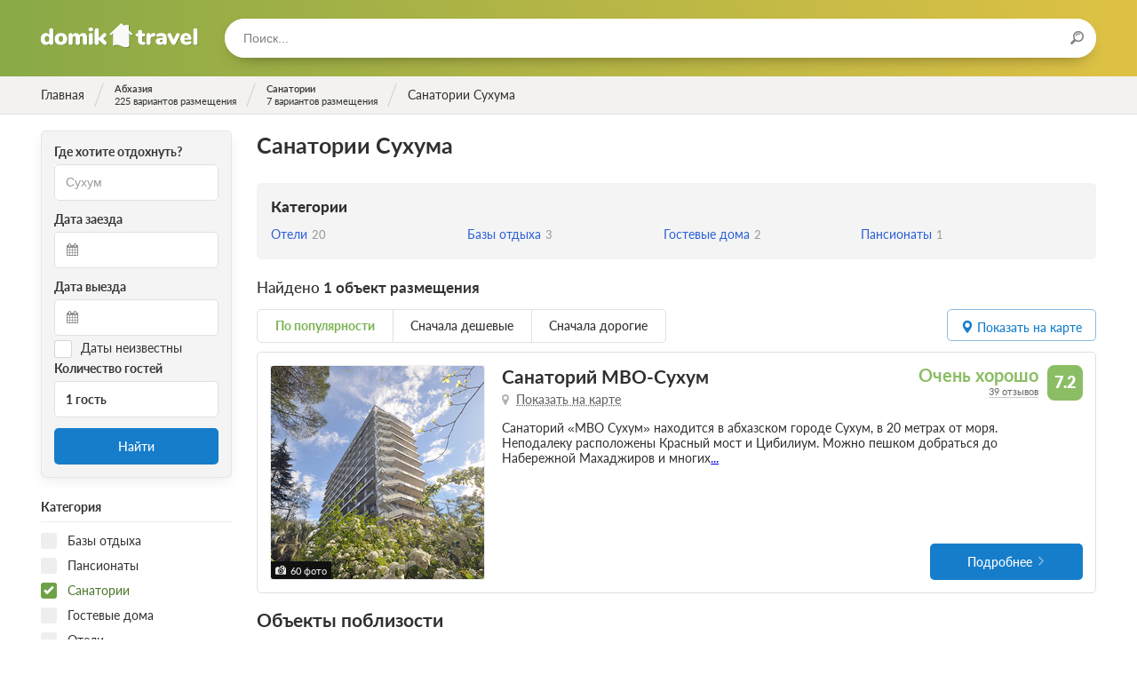

--- FILE ---
content_type: text/html; charset=utf-8
request_url: https://domik.travel/abhaziya/sukhum/sanatoriums
body_size: 39396
content:
<!DOCTYPE html>
<html lang="ru">
  <head>
    <meta name="viewport" content="width=device-width, initial-scale=1.0, maximum-scale=1.0, user-scalable=no, minimal-ui">
    <meta charset="utf-8">
    <title>Санатории Сухума – цены 2026 год, официальный сайт. С лечением и все включено | Домик Тревел</title>
    <meta name="csrf-param" content="authenticity_token" />
<meta name="csrf-token" content="LfJcXUQG5gC0TxntXIClTy+Fbz6VcpLCRU28fEWGx09m/R01ZkfD7nx9JleN4eLRWGpkpB1ymMoB760s/jnGyQ==" />
    <link rel="stylesheet" media="all" href="/assets/frontend_preload-efe8d43fc848c8cad0c79777d8be237cc7fd5efc65fc3a364ff100625f3b1423.css" />
    <script src="/assets/frontend_main-83cb9948784895e017c17276fe36e7731ec9e851e9979841e1e4e7003f8a0e14.js" defer="defer"></script>
    <link rel="preload" href="/assets/domik-logo-6d59986ced0ae7b8c17a0bc3990c1e13e09e9c3edfadec027e2c17a4c9d22506.svg" as="image" type="image/svg+xml" crossorigin="anonymous">




  <link rel="preload" href="/assets/fontawesome-webfont-2adefcbc041e7d18fcf2d417879dc5a09997aa64d675b7a3c4b6ce33da13f3fe.woff2" as="font" type="font/woff2" crossorigin="anonymous">
  <link rel="preload" href="/assets/latoheavy-2b14c2c2cf8198159f5c6bee61d9a9f2b77cc9e35bf64c345efe0bcc4d7076ff.woff2" as="font" type="font/woff2" crossorigin="anonymous">
  <link rel="preload" href="/assets/latobold-afd212edfc2e29c9884c82cdb47380f26018b97609f8e315a76cec3015aed6e0.woff2" as="font" type="font/woff2" crossorigin="anonymous">
  <link rel="preload" href="/assets/latoitalic-26e0ead02df6176cb1f50d71919ad45e964e9943b8cd1587da7933977dcd4678.woff2" as="font" type="font/woff2" crossorigin="anonymous">
  <link rel="preload" href="/assets/latosemibold-cb9283bb960a60610ed48fde0a6fb62a0ffd9353a004ecf87964a62f608c2be0.woff2" as="font" type="font/woff2" crossorigin="anonymous">
  <link rel="preload" href="/assets/latomedium-983dc3e27dde5c136f95843bacca09fb53d4307e0c2399e756f4f82929740ae2.woff2" as="font" type="font/woff2" crossorigin="anonymous">
  <link rel="preload" href="/assets/latoblack-3e3757c83d6b636b6c1499265ea95617cfc43b10e91716bf03f15d370fe2efc5.woff2" as="font" type="font/woff2" crossorigin="anonymous">
  <link rel="preload" href="/assets/latoregular-3f4ba1f4595ce8fa99f2653fafa551dc21beeb6bdd409e4fb160d3d81194419d.woff2" as="font" type="font/woff2" crossorigin="anonymous">
  <link rel="preload" href="/assets/latolight-9f25718845d84f73486ac3359244abc58a9eb0ed929b8fe3c64b28911033d175.woff2" as="font" type="font/woff2" crossorigin="anonymous">

<link rel="preload" href="/assets/fontawesome-webfont-ba0c59deb5450f5cb41b3f93609ee2d0d995415877ddfa223e8a8a7533474f07.woff" as="font" type="font/woff" crossorigin="anonymous">
<link rel="preload" href="/assets/fontawesome-webfont-aa58f33f239a0fb02f5c7a6c45c043d7a9ac9a093335806694ecd6d4edc0d6a8.ttf" as="font" type="font/ttf" crossorigin="anonymous">
<link rel="preload" href="/assets/latoheavy-8f9479f85eb31a01930cc7bf754eb2f89e38ee6989af6a9c3c18e30b18c9c11e.woff" as="font" type="font/woff" crossorigin="anonymous">
<link rel="preload" href="/assets/latobold-10153c36f4e254a4d7a78e028ac5ce3bd0a2ad406a1f1135af458cdb9d139013.woff" as="font" type="font/woff" crossorigin="anonymous">
<link rel="preload" href="/assets/latoitalic-a3b36ceac9d093a1c1d7237e0152b449b7a98c536d3633d6117395cf5796d98e.woff" as="font" type="font/woff" crossorigin="anonymous">
<link rel="preload" href="/assets/latosemibold-d2e650fde7b748c6f48495e6fa314563194333aef858db6fa4a6d3d5e19a11e0.woff" as="font" type="font/woff" crossorigin="anonymous">
<link rel="preload" href="/assets/latomedium-503aa0afd924263e23e5fbe885c36ad5373a0cbf22c24b104032cef8fb831571.woff" as="font" type="font/woff" crossorigin="anonymous">
<link rel="preload" href="/assets/latoblack-d6d41621e003f19801cea277343eec5e89c4bed2ebbae10d568efe0a5b14e3be.woff" as="font" type="font/woff" crossorigin="anonymous">
<link rel="preload" href="/assets/latoregular-f7a40621de140fea12b04805ebabffa3a27e4a2ad7860419f39f101fa4bf53b2.woff" as="font" type="font/woff" crossorigin="anonymous">
<link rel="preload" href="/assets/latolight-0a2afe868b3474f708f3c7178d087694b9e882abda7122252a19b7ae16fd3f94.woff" as="font" type="font/woff" crossorigin="anonymous">
<link rel="preload" href="/assets/restius-78baace8a9955e115395a383579cad9c8dab25275047020750fa413a8e8a9653.ttf?1p17oa" as="font" type="font/ttf" crossorigin="anonymous">


    <link rel="apple-touch-icon" sizes="57x57" href="/apple-icon-57x57.png">
    <link rel="apple-touch-icon" sizes="60x60" href="/apple-icon-60x60.png">
    <link rel="apple-touch-icon" sizes="72x72" href="/apple-icon-72x72.png">
    <link rel="apple-touch-icon" sizes="76x76" href="/apple-icon-76x76.png">
    <link rel="apple-touch-icon" sizes="114x114" href="/apple-icon-114x114.png">
    <link rel="apple-touch-icon" sizes="120x120" href="/apple-icon-120x120.png">
    <link rel="apple-touch-icon" sizes="144x144" href="/apple-icon-144x144.png">
    <link rel="apple-touch-icon" sizes="152x152" href="/apple-icon-152x152.png">
    <link rel="apple-touch-icon" sizes="180x180" href="/apple-icon-180x180.png">
    <link rel="icon" type="image/png" sizes="192x192"  href="/android-icon-192x192.png">
    <link rel="icon" type="image/png" sizes="32x32" href="/favicon-32x32.png">
    <link rel="icon" type="image/png" sizes="96x96" href="/favicon-96x96.png">
    <link rel="icon" type="image/png" sizes="16x16" href="/favicon-16x16.png">
    <link rel="manifest" href="/manifest.json">
    <meta name="msapplication-TileColor" content="#ffffff">
    <meta name="msapplication-TileImage" content="/ms-icon-144x144.png">
    <meta name="theme-color" content="#ffffff">
    <meta property = "og:title" content='Санатории Сухума – цены 2026 год, официальный сайт. С лечением и все включено | Домик Тревел'>
<meta name="description" content='Санатории Сухума с лечением и недорого. Официальный сайт санаториев - цены на 2026 год, отзывы и рейтинг. Возможность забронировать.'>
<meta property = "og:description" content='Санатории Сухума с лечением и недорого. Официальный сайт санаториев - цены на 2026 год, отзывы и рейтинг. Возможность забронировать.'>
<meta property = "og:type" content='website'>
<meta property = "og:url" content='https://domik.travel/abhaziya/sukhum/sanatoriums'>


    <script>window.yaContextCb=window.yaContextCb||[]</script>
    <script src="https://yandex.ru/ads/system/context.js" async></script>

    <script type="text/javascript" defer="defer">
      document.addEventListener("turbolinks:load", function(event) {
        if (typeof window.jivo_init === "function") {
          window.jivo_init();
        }
      });
    </script>
  </head>

  <body class="body ">
    <div class="overlay overlay_menu">
      <div class="overlay__popup">
        <div class="overlay__header">
          <div class="overlay__title">Меню</div>
          <div class="overlay__close js-menu-trigger"></div>
        </div>
        <div class="overlay__content">
          <div class="menu">
            <ul class="menu__list">
              <!-- <li class="menu__item">
                <a class="menu__link" href="/">Главная</a>
              </li> -->
            </ul>
          </div>
          <form class="search search_in-popup">
            <input class="search__input typeahead tt-input" type="text" placeholder="Поиск...">
          </form>
        </div>
      </div>
    </div>


    <header class="header ">
      <div class="header__content wrapper inner">
        <div class="header__logo">
          <a href="/" class="logo" title="На главную">Домик.travel</a>
        </div>
        <div class="header__menu">
          <div class="header__button header__button_menu js-menu-trigger">
            <i class="icon icon_menu"></i>
          </div>
          <!-- <div class="header__menu-content menu menu_inline">
            <ul class="menu__list">
              <li class="menu__item">
                <a class="menu__link" href="/book">Подбор санатория</a>
              </li>
            </ul>
          </div> -->
        </div>
          <div class="header__search">
            <div class="header__search-form">
              <form class="search search_in-header">
                <input class="search__input typeahead" type="text" placeholder="Поиск..."/>
                <div class="search__icon"><i class="icon icon_search"></i></div>
              </form>
            </div>
          </div>




        </div>
    </header>

      <div class="breadcrumbs">
    <ul class="breadcrumbs__list wrapper inner" itemscope itemtype="https://schema.org/BreadcrumbList">
                <li class="breadcrumbs__item breadcrumbs__item_main" itemprop="itemListElement" itemscope itemtype="https://schema.org/ListItem">
                  <a href="/" class="breadcrumbs__link" itemid="/" itemscope itemprop="item" itemtype="https://schema.org/Thing" data-turbolinks="false">
                    <div class="breadcrumbs__title" itemprop="name">Главная</div>
                  </a>
                  <meta itemprop="position" content="1" />
                </li>
                <li class="breadcrumbs__item " itemprop="itemListElement" itemscope itemtype="https://schema.org/ListItem">
                  <a href="/abhaziya" class="breadcrumbs__link" itemid="/abhaziya" itemscope itemprop="item" itemtype="https://schema.org/Thing" data-turbolinks="false">
                    <div class="breadcrumbs__title" itemprop="name">Абхазия</div>
                      <div class="breadcrumbs__subtitle">225 вариантов размещения</div>
                  </a>
                  <meta itemprop="position" content="2" />
                </li>
                <li class="breadcrumbs__item " itemprop="itemListElement" itemscope itemtype="https://schema.org/ListItem">
                  <a href="/abhaziya/sanatoriums" class="breadcrumbs__link" itemid="/abhaziya/sanatoriums" itemscope itemprop="item" itemtype="https://schema.org/Thing" data-turbolinks="false">
                    <div class="breadcrumbs__title" itemprop="name">Санатории</div>
                      <div class="breadcrumbs__subtitle">7 вариантов размещения</div>
                  </a>
                  <meta itemprop="position" content="3" />
                </li>
              <li class="breadcrumbs__item breadcrumbs__item_active " itemprop="itemListElement" itemscope itemtype="https://schema.org/ListItem">
                <div itemprop="name">Санатории Сухума</div>
                <meta itemprop="position" content="4" />
              </li>
    </ul>
  </div>


    




<section class="content">
  <div class="content__row row wrapper">
      <aside class="col col_2-of-10 inner hide_on-mobile col_filter">
        <div class="filter">
            <div class="filter__fieldset filter-fieldset">
    <div class="filter-fieldset__body">
      <form class="search-form" data-turboform="true" action="/abhaziya/sukhum/sanatoriums" accept-charset="UTF-8" method="get"><input name="utf8" type="hidden" value="&#x2713;" />
  <input type='hidden' name='url' value="/abhaziya/sukhum/sanatoriums" />
  <div class="book-check-aside">
    <div class="book-check-aside__inner">
      <div class="book-check-aside__column book-check-aside__column_search">
        <div class="book-check-aside__subtitle">Где хотите отдохнуть?</div>
        <div class="book-check-aside__fieldset">
          <input type="text" required class="search-form__input typeahead" placeholder="Город, регион или объект" value="Сухум" />
        </div>
      </div>
      <div class="book-check-aside__column book-check-aside__column_arrival">
        <div class="book-check-aside__subtitle">Дата заезда</div>
        <div class="book-check-aside__fieldset">
          <div class="book-check-aside__icon icon icon_calendar"></div>
          <input readonly
            id="start-date"
            type="text"
            
            class="input book-check-aside__input book-check-aside__input_date air-datepicker start-date"
            data-date=""
            data-selected=""
            value=""
            />
          <input id="start-date-hidden" type="hidden" name="start_date" value="">
        </div>
      </div>
      <div class="book-check-aside__column book-check-aside__column_leaving">
        <div class="book-check-aside__subtitle">Дата выезда</div>
        <div class="book-check-aside__fieldset">
          <div class="book-check-aside__icon icon icon_calendar"></div>
          <input readonly
            id="end-date"
            type="text"
            
            class="input book-check-aside__input book-check-aside__input_date air-datepicker end-date"
            data-selected=""
            value=""
            />
          <input id="end-date-hidden" type="hidden" name="end_date" value="">
        </div>
      </div>
      <div class="book-check-aside__column_unknown-dates">
        <label class="checkbox">
          <input type="hidden" name="unknown_dates" id="hidden-unknown-dates" value="false" />
          <input type="checkbox" name="unknown_dates" id="unknown_dates" value="true" class="checkbox__input" />
          <span class="checkbox__title date-checkbox">Даты неизвестны</span>
        </label>
      </div>
      <div class="book-check-aside__column book-check-aside__column_guests">
        <div class="book-check-aside__subtitle">Количество гостей</div>
        <div class="book-check-aside__fieldset">
          <div class="book-check-aside__guests guests-pick" data-controller='guestpicker'>
            <div class="guests-pick__value" data-action="click->guestpicker#open" data-target="guestpicker.guestsLabel">1 гость</div>
            <div class="guests-pick__popup" data-target="guestpicker.popup">
              <div class="guests-pick__adult">
                <div class="plus-minus plus-minus_small">
                  <div class="plus-minus__button plus-minus__button_minus plus-minus__button_disabled" data-target="guestpicker.decButton" data-action="click->guestpicker#dec">&minus;</div>
                  <div class="plus-minus__button plus-minus__button_plus " data-target="guestpicker.incButton" data-action="click->guestpicker#inc">&plus;</div>
                  <div class="plus-minus__value" data-target="guestpicker.adultsLabel">1 взрослый</div>
                  <input type="hidden" name="adults" id="adults" value="1" data-target="guestpicker.adultsValue" />
                </div>
              </div>
              <div class="guests-pick__kids">
                <div class="kids-pick">
                  <div class="kids-pick__list" data-target="guestpicker.childrenList">
                  </div>
                  <div class="kids-pick__add">
                    <div class="kids-pick__add-button">Добавить ребенка</div>
                    <select class="kids-pick__select" data-target="guestpicker.childSelect" data-action="change->guestpicker#addChild">
                      <option value="-1" disabled>Выберите возраст ребенка</option>
                      <option value="0">0 лет</option>
                      <option value="1">1 год</option>
                      <option value="2">2 года</option>
                      <option value="3">3 года</option>
                      <option value="4">4 года</option>
                      <option value="5">5 лет</option>
                      <option value="6">6 лет</option>
                      <option value="7">7 лет</option>
                      <option value="8">8 лет</option>
                      <option value="9">9 лет</option>
                      <option value="10">10 лет</option>
                      <option value="11">11 лет</option>
                      <option value="12">12 лет</option>
                      <option value="13">13 лет</option>
                      <option value="14">14 лет</option>
                      <option value="15">15 лет</option>
                      <option value="16">16 лет</option>
                      <option value="17">17 лет</option>
                    </select>
                  </div>
                </div>
              </div>
            </div>
          </div>
        </div>
      </div>
      <div class="book-check-aside__column book-check-aside__column_submit">
        <button id="book-check-button"
            class="book-check-aside__submit button button_blue button_solid"
            data-controller="google yandex"
            data-target="google.element yandex.element"
            data-action="click->google#send click->yandex#send"
            data-ga-category="Категория"
            data-ga-action="Найти"
            data-ym-goal="search">
            Найти
        </button>
      </div>
    </div>
  </div>
</form>

    </div>
  </div>

<form id="filter" class="filter__form" data-turboform="true" action="/abhaziya/sukhum/sanatoriums" accept-charset="UTF-8" method="get"><input name="utf8" type="hidden" value="&#x2713;" />
  <input type="hidden" name="filter" id="filter-input" value="true" />
  <input type="hidden" name="sort" id="sort" />
  <input type="hidden" name="category_ids[]" id="category_ids_" />

  <div class="filter__body" data-turbolinks-permanent>

    <div class="filter__fieldset filter-fieldset">
    </div>



    <div class="filter__fieldset filter-fieldset">
      <div class="filter-fieldset__header">
        <div class="filter-fieldset__title">Категория</div>
      </div>
      <div class="filter-fieldset__body">
          <div class="filter__item">
            <label class="checkbox">
              <input type="checkbox" name="category_ids[]" id="category_id-2" value="2" class="checkbox__input" />
              <span class="checkbox__title">Базы отдыха</span>
            </label>
          </div>
          <div class="filter__item">
            <label class="checkbox">
              <input type="checkbox" name="category_ids[]" id="category_id-3" value="3" class="checkbox__input" />
              <span class="checkbox__title">Пансионаты</span>
            </label>
          </div>
          <div class="filter__item">
            <label class="checkbox">
              <input type="checkbox" name="category_ids[]" id="category_id-4" value="4" class="checkbox__input" checked="checked" />
              <span class="checkbox__title">Санатории</span>
            </label>
          </div>
          <div class="filter__item">
            <label class="checkbox">
              <input type="checkbox" name="category_ids[]" id="category_id-5" value="5" class="checkbox__input" />
              <span class="checkbox__title">Гостевые дома</span>
            </label>
          </div>
          <div class="filter__item">
            <label class="checkbox">
              <input type="checkbox" name="category_ids[]" id="category_id-9" value="9" class="checkbox__input" />
              <span class="checkbox__title">Отели</span>
            </label>
          </div>
      </div>
    </div>


    <div class="filter__fieldset filter-fieldset">
      <div class="filter-fieldset__header">
        <div class="filter-fieldset__title">Минимальные цены за сутки</div>
      </div>
      <div class="filter-fieldset__body">
          <div class="filter__item">
            <label class="checkbox" data-key="prices_0-1000">
              <input type="checkbox" name="prices[]" id="price-0-1000" value="0-1000" class="checkbox__input" />
              <span class="checkbox__title">До 1000 руб.</span>
            </label>
          </div>
          <div class="filter__item">
            <label class="checkbox" data-key="prices_1000-2000">
              <input type="checkbox" name="prices[]" id="price-1000-2000" value="1000-2000" class="checkbox__input" />
              <span class="checkbox__title">От 1000 до 2000 руб.</span>
            </label>
          </div>
          <div class="filter__item">
            <label class="checkbox" data-key="prices_2000-3000">
              <input type="checkbox" name="prices[]" id="price-2000-3000" value="2000-3000" class="checkbox__input" />
              <span class="checkbox__title">От 2000 до 3000 руб.</span>
            </label>
          </div>
          <div class="filter__item">
            <label class="checkbox" data-key="prices_3000-4000">
              <input type="checkbox" name="prices[]" id="price-3000-4000" value="3000-4000" class="checkbox__input" />
              <span class="checkbox__title">От 3000 до 4000 руб.</span>
            </label>
          </div>
          <div class="filter__item">
            <label class="checkbox" data-key="prices_4000-5000">
              <input type="checkbox" name="prices[]" id="price-4000-5000" value="4000-5000" class="checkbox__input" />
              <span class="checkbox__title">От 4000 до 5000 руб.</span>
            </label>
          </div>
          <div class="filter__item">
            <label class="checkbox" data-key="prices_5000-">
              <input type="checkbox" name="prices[]" id="price-5000-" value="5000-" class="checkbox__input" />
              <span class="checkbox__title">От 5000 руб.</span>
            </label>
          </div>
      </div>
    </div>

    <div class="filter__fieldset filter-fieldset">
      <div class="filter-fieldset__header">
        <div class="filter-fieldset__title">Условия бронирования</div>
      </div>
      <div class="filter-fieldset__body">
        <div class="filter__item">
          <label class="checkbox" data-key="payment_way_1">
            <input type="checkbox" name="payment_ways[]" id="payment_ways_" value="1" class="checkbox__input" />
            <span class="checkbox__title">Оплата при заезде</span>
          </label>
        </div>
      </div>
    </div>

      <div class="filter__fieldset filter-fieldset">
        <div class="filter-fieldset__header">
          <div class="filter-fieldset__title">Расположение</div>
        </div>
        <div class="filter-fieldset__body">
          <div class="filter__item">
            <select name="place_id" id="place_id" class="select filter-select"><option value="">Выберите город</option></select>
          </div>
          <div class="filter__item">
            <select name="distance" id="distance" class="select filter-select"><option value="">Не указан</option><option value="100">&lt; 100 км</option>
<option value="50">&lt; 50 км</option>
<option value="20">&lt; 20 км</option>
<option value="10">&lt; 10 км</option></select>
          </div>
        </div>
      </div>

        <div class="filter__fieldset filter-fieldset collapsable" data-controller="collapsable-list">
          <div class="collapsable__content">
            <div class="filter-fieldset__header">
              <div class="filter-fieldset__title">Водоемы поблизости</div>
            </div>
            <div class="filter-fieldset__body" data-target="collapsable-list.list" data-items="10">
                <div class="filter__item collapsable__item">
                  <label class="checkbox" data-key="water_3">
                    <input type="checkbox" name="water_ids[]" id="water-3" value="3" class="checkbox__input" />
                    <span class="checkbox__title">Черное море</span>
                  </label>
                </div>
            </div>
          </div>
          <div class="collapsable__footer" data-target="collapsable-list.footer">
            <a class="hotel__show-on-map" data-target="collapsable-list.showButton" data-action="collapsable-list#show">+ показать еще</a>
            <a class="hotel__show-on-map" data-target="collapsable-list.hideButton" data-action="collapsable-list#hide">- свернуть</a>
          </div>
        </div>
        <div class="filter__fieldset filter-fieldset">
          <div class="filter-fieldset__header">
            <div class="filter-fieldset__title">Расстояние до берега</div>
          </div>
          <div class="filter-fieldset__body">
            <div class="filter__item">
              <select name="shore_distance" id="shore_distance" class="select filter-select"><option value="">Не указано</option><option value="100">До 100 м</option>
<option value="200">До 200 м</option>
<option value="500">До 500 м</option>
<option value="1000">До 1 км</option></select>
            </div>
          </div>
        </div>


    <div class="filter__fieldset filter-fieldset">
      <div class="filter-fieldset__header">
        <div class="filter-fieldset__title">Питание</div>
      </div>
      <div class="filter-fieldset__body">
          <div class="filter__item">
            <label class="checkbox" data-key="food_1">
              <input type="checkbox" name="food[]" id="food-1" value="1" class="checkbox__input" />
              <span class="checkbox__title">Завтрак</span>
            </label>
          </div>
          <div class="filter__item">
            <label class="checkbox" data-key="food_2">
              <input type="checkbox" name="food[]" id="food-2" value="2" class="checkbox__input" />
              <span class="checkbox__title">Завтрак, обед</span>
            </label>
          </div>
          <div class="filter__item">
            <label class="checkbox" data-key="food_3">
              <input type="checkbox" name="food[]" id="food-3" value="3" class="checkbox__input" />
              <span class="checkbox__title">Завтрак, ужин</span>
            </label>
          </div>
          <div class="filter__item">
            <label class="checkbox" data-key="food_4">
              <input type="checkbox" name="food[]" id="food-4" value="4" class="checkbox__input" />
              <span class="checkbox__title">Обед, ужин</span>
            </label>
          </div>
          <div class="filter__item">
            <label class="checkbox" data-key="food_5">
              <input type="checkbox" name="food[]" id="food-5" value="5" class="checkbox__input" />
              <span class="checkbox__title">Трехразовое питание</span>
            </label>
          </div>
          <div class="filter__item">
            <label class="checkbox" data-key="food_6">
              <input type="checkbox" name="food[]" id="food-6" value="6" class="checkbox__input" />
              <span class="checkbox__title">Четырехразовое питание</span>
            </label>
          </div>
      </div>
    </div>

      <div class="filter__fieldset filter-fieldset">
        <div class="filter-fieldset__header">
          <div class="filter-fieldset__title">Тип размещения</div>
        </div>
        <div class="filter-fieldset__body">
          <div class="filter__item">
            <input type="radio" name="apartment_category" id="apartment_category_all" value="all" checked="checked" />
            <label for="apartment_category_all" class="radio" data-key="apartment-category-all">Все номера</label>
          </div>
          <div class="filter__item">
            <input type="radio" name="apartment_category" id="apartment_category_place-in-room" value="place-in-room" />
            <label for="apartment_category_place-in-room" class="radio" data-key="apartment-category-place-in-room">С подселением</label>
          </div>
          <div class="filter__item">
            <input type="radio" name="apartment_category" id="apartment_category_room" value="room" />
            <label for="apartment_category_room" class="radio" data-key="apartment-category-room">Без подселения</label>
          </div>
        </div>
      </div>

      <div class="filter__fieldset filter-fieldset">
        <div class="filter-fieldset__header">
          <div class="filter-fieldset__title">Услуги</div>
        </div>
        <div class="filter-fieldset__body">
          <div class="filter__item">
            <label class="checkbox" data-key="services_wi-fi">
              <input type="checkbox" name="services[]" id="service-wi-fi" value="wi-fi" class="checkbox__input" />
              <span class="checkbox__title">Wi-Fi</span>
            </label>
          </div>
          <div class="filter__item">
            <label class="checkbox" data-key="services_swimming-pool">
              <input type="checkbox" name="services[]" id="service-swimming-pool" value="swimming-pool" class="checkbox__input" />
              <span class="checkbox__title">Бассейн</span>
            </label>
          </div>
          <div class="filter__item">
            <label class="checkbox" data-key="services_climate-control">
              <input type="checkbox" name="services[]" id="service-climate-control" value="climate-control" class="checkbox__input" />
              <span class="checkbox__title">Кондиционер</span>
            </label>
          </div>
        </div>
      </div>

      <div class="filter__fieldset filter-fieldset">
        <div class="filter-fieldset__header">
          <div class="filter-fieldset__title">Отдых с детьми</div>
        </div>
        <div class="filter-fieldset__body">
            <div class="filter__item">
              <label class="checkbox" data-key="services_playground">
                <input type="checkbox" name="services[]" id="service-playground" value="playground" class="checkbox__input" />
                <span class="checkbox__title">Детская площадка</span>
              </label>
            </div>
        </div>
      </div>







  </div>
  <div class="filter__footer hide_on-tablet hide_on-desktop">
    <input class="filter__submit button button_blue button_solid js-mobile-filter-trigger" type="button" value="Применить"/>
  </div>
</form>
        </div>
      </aside>
    <div class="col col_8-of-10 inner">
      <div class="catalog">
        <div class="catalog__header catalog-header catalog-header_have-widget">
          <div class="catalog-header__inner">
            
            <div class="catalog-header__main">
              <h1 class="h1">Санатории Сухума</h1>
                  <div class="link-container" data-controller="collapsable-links" data-target="collapsable-links.container">
    <div class="link-container__header">
      <div class="link-container__title">Категории</div>
    </div>
    <div class="link-container__list">
        <div class="link-container__item" style="">
          <a class="link-container__link link-container__link_small" href="/abhaziya/sukhum/hotels">
              <span class="link-container__text">Отели</span>
              <span class="link-container__counter">20</span>
          </a>
        </div>
        <div class="link-container__item" style="">
          <a class="link-container__link link-container__link_small" href="/abhaziya/sukhum/turbazi">
              <span class="link-container__text">Базы отдыха</span>
              <span class="link-container__counter">3</span>
          </a>
        </div>
        <div class="link-container__item" style="">
          <a class="link-container__link link-container__link_small" href="/abhaziya/sukhum/guest-houses">
              <span class="link-container__text">Гостевые дома</span>
              <span class="link-container__counter">2</span>
          </a>
        </div>
        <div class="link-container__item" style="">
          <a class="link-container__link link-container__link_small" href="/abhaziya/sukhum/pensions">
              <span class="link-container__text">Пансионаты</span>
              <span class="link-container__counter">1</span>
          </a>
        </div>
    </div>
  </div>

              <div class="current-query">
                <div class="current-query__title">
                  Найдено
                  <span>1 объект размещения</span>
                </div>
                <div class="current-query__list">
</div>

              </div>
            </div>
          </div>
        </div>
        <div class="catalog__settings">
  <div class="catalog__order order">
      <div class="order__list" data-controller="sort">
        <div class="order__item order__item_active">
          <span class="order__link" data-action="click->sort#sort" data-sort="popular">По популярности</span>
        </div>
        <div class="order__item ">
          <span class="order__link" data-action="click->sort#sort" data-sort="price_asc">Сначала дешевые</span>
        </div>
        <div class="order__item ">
          <span class="order__link" data-action="click->sort#sort" data-sort="price_desc">Сначала дорогие</span>
        </div>
      </div>
  </div>
  <div class="catalog__datepicker">
    <div class="datepicker-mobile-button js-mobile-datepicker-trigger">
      <div class="datepicker-mobile-button__title">Даты поездки</div>
      <div class="datepicker-mobile-button__subtitle">Даты не выбраны</div>
    </div>
  </div>
  <div data-controller="turobjs-map">
    <div class="show-map" data-action="click->turobjs-map#showMap">
      <div id="global-json" style="display:none">
      </div>
      <i class="icon icon_point"></i>
      <span class="hide_on-mobile hide_on-tablet">Показать на карте</span>
      <span class="hide_on-desktop">На карте</span>
    </div>
  </div>
</div>

<div class="catalog__float-filter">
  <div class="filter-float-button filter__mobile-trigger js-mobile-filter-trigger">Фильтр</div>
</div>

<div class="catalog__list">
      <div class="catalog__item">
  <div class="hotel hotel_card">
    <div class="hotel__photo">
      <div class="hotel__thumbnail thumbnail">
        <div class="thumbnail__counter">60 фото</div>
        <div class="thumbnail__widget swiper-container">
          <div class="thumbnail__widget-wrapper swiper-wrapper">
                <div class="thumbnail__widget-slide swiper-slide">
                  <a data-turbolinks="false"
                     class="thumbnail__image"
                     rel="nofollow"
                     href="/abhaziya/sukhum/mvo_sukhum_sanatoriy">
                    <img alt='Санаторий МВО-Сухум, Сухум' data-src='/system/photos/pictures/000/321/213/catalog/open-uri20190920-21316-cg6er9.jpg?1579431501' class='b-lazy' src='[data-uri]' />
                  </a>
                </div>
                <div class="thumbnail__widget-slide swiper-slide">
                  <a data-turbolinks="false"
                     class="thumbnail__image"
                     rel="nofollow"
                     href="/abhaziya/sukhum/mvo_sukhum_sanatoriy">
                    <img alt='Санаторий МВО-Сухум, Сухум' data-src='/system/photos/pictures/000/321/249/catalog/open-uri20190920-21316-1pv5624.jpg?1579437282' class='swiper-lazy' src='[data-uri]' />
                  </a>
                </div>
                <div class="thumbnail__widget-slide swiper-slide">
                  <a data-turbolinks="false"
                     class="thumbnail__image"
                     rel="nofollow"
                     href="/abhaziya/sukhum/mvo_sukhum_sanatoriy">
                    <img alt='Санаторий МВО-Сухум, Сухум' data-src='/system/photos/pictures/000/321/259/catalog/open-uri20190920-21316-12ibtuo.jpg?1579437282' class='swiper-lazy' src='[data-uri]' />
                  </a>
                </div>
                <div class="thumbnail__widget-slide swiper-slide">
                  <a data-turbolinks="false"
                     class="thumbnail__image"
                     rel="nofollow"
                     href="/abhaziya/sukhum/mvo_sukhum_sanatoriy">
                    <img alt='Санаторий МВО-Сухум, Сухум' data-src='/system/photos/pictures/000/321/241/catalog/open-uri20190920-21316-gl5kv6.jpg?1579437282' class='swiper-lazy' src='[data-uri]' />
                  </a>
                </div>
                <div class="thumbnail__widget-slide swiper-slide">
                  <a data-turbolinks="false"
                     class="thumbnail__image"
                     rel="nofollow"
                     href="/abhaziya/sukhum/mvo_sukhum_sanatoriy">
                    <img alt='Санаторий МВО-Сухум, Сухум' data-src='/system/photos/pictures/000/321/276/catalog/open-uri20190920-21316-1p3mtxo.jpg?1579437284' class='swiper-lazy' src='[data-uri]' />
                  </a>
                </div>
                <div class="thumbnail__widget-slide swiper-slide">
                  <a data-turbolinks="false"
                     class="thumbnail__image"
                     rel="nofollow"
                     href="/abhaziya/sukhum/mvo_sukhum_sanatoriy">
                    <img alt='Санаторий МВО-Сухум, Сухум' data-src='/system/photos/pictures/000/321/267/catalog/open-uri20190920-21316-1dw85dm.jpg?1579437282' class='swiper-lazy' src='[data-uri]' />
                  </a>
                </div>
                <div class="thumbnail__widget-slide swiper-slide">
                  <a data-turbolinks="false"
                     class="thumbnail__image"
                     rel="nofollow"
                     href="/abhaziya/sukhum/mvo_sukhum_sanatoriy">
                    <img alt='Санаторий МВО-Сухум, Сухум' data-src='/system/photos/pictures/000/321/224/catalog/open-uri20190920-21316-12em3ml.jpg?1579437282' class='swiper-lazy' src='[data-uri]' />
                  </a>
                </div>
                <div class="thumbnail__widget-slide swiper-slide">
                  <a data-turbolinks="false"
                     class="thumbnail__image"
                     rel="nofollow"
                     href="/abhaziya/sukhum/mvo_sukhum_sanatoriy">
                    <img alt='Санаторий МВО-Сухум, Сухум' data-src='/system/photos/pictures/000/321/286/catalog/open-uri20190920-21316-1riwihj.jpg?1579437283' class='swiper-lazy' src='[data-uri]' />
                  </a>
                </div>
                <div class="thumbnail__widget-slide swiper-slide">
                  <a data-turbolinks="false"
                     class="thumbnail__image"
                     rel="nofollow"
                     href="/abhaziya/sukhum/mvo_sukhum_sanatoriy">
                    <img alt='Санаторий МВО-Сухум, Сухум' data-src='/system/photos/pictures/000/321/295/catalog/open-uri20190920-21316-1xbz23e.jpg?1579437282' class='swiper-lazy' src='[data-uri]' />
                  </a>
                </div>
                <div class="thumbnail__widget-slide swiper-slide">
                  <a data-turbolinks="false"
                     class="thumbnail__image"
                     rel="nofollow"
                     href="/abhaziya/sukhum/mvo_sukhum_sanatoriy">
                    <img alt='Санаторий МВО-Сухум, Сухум' data-src='/system/photos/pictures/000/321/304/catalog/open-uri20190920-21316-dsqbhr.jpg?1579437283' class='swiper-lazy' src='[data-uri]' />
                  </a>
                </div>
                <div class="thumbnail__widget-slide swiper-slide">
                  <a data-turbolinks="false"
                     class="thumbnail__image"
                     rel="nofollow"
                     href="/abhaziya/sukhum/mvo_sukhum_sanatoriy">
                    <img alt='Санаторий МВО-Сухум, Сухум' data-src='/system/photos/pictures/000/321/314/catalog/open-uri20190920-21316-id975j.jpg?1579437283' class='swiper-lazy' src='[data-uri]' />
                  </a>
                </div>
                <div class="thumbnail__widget-slide swiper-slide">
                  <a data-turbolinks="false"
                     class="thumbnail__image"
                     rel="nofollow"
                     href="/abhaziya/sukhum/mvo_sukhum_sanatoriy">
                    <img alt='Санаторий МВО-Сухум, Сухум' data-src='/system/photos/pictures/000/321/323/catalog/open-uri20190920-21316-iq6pk6.jpg?1579437283' class='swiper-lazy' src='[data-uri]' />
                  </a>
                </div>
                <div class="thumbnail__widget-slide swiper-slide">
                  <a data-turbolinks="false"
                     class="thumbnail__image"
                     rel="nofollow"
                     href="/abhaziya/sukhum/mvo_sukhum_sanatoriy">
                    <img alt='Санаторий МВО-Сухум, Сухум' data-src='/system/photos/pictures/000/321/331/catalog/open-uri20190920-21316-dnrw13.jpg?1579437284' class='swiper-lazy' src='[data-uri]' />
                  </a>
                </div>
                <div class="thumbnail__widget-slide swiper-slide">
                  <a data-turbolinks="false"
                     class="thumbnail__image"
                     rel="nofollow"
                     href="/abhaziya/sukhum/mvo_sukhum_sanatoriy">
                    <img alt='Санаторий МВО-Сухум, Сухум' data-src='/system/photos/pictures/000/321/340/catalog/open-uri20190920-21316-1l1nmhm.jpg?1579437283' class='swiper-lazy' src='[data-uri]' />
                  </a>
                </div>
                <div class="thumbnail__widget-slide swiper-slide">
                  <a data-turbolinks="false"
                     class="thumbnail__image"
                     rel="nofollow"
                     href="/abhaziya/sukhum/mvo_sukhum_sanatoriy">
                    <img alt='Санаторий МВО-Сухум, Сухум' data-src='/system/photos/pictures/000/321/358/catalog/open-uri20190920-21316-1u8vyto.jpg?1579437283' class='swiper-lazy' src='[data-uri]' />
                  </a>
                </div>
                <div class="thumbnail__widget-slide swiper-slide">
                  <a data-turbolinks="false"
                     class="thumbnail__image"
                     rel="nofollow"
                     href="/abhaziya/sukhum/mvo_sukhum_sanatoriy">
                    <img alt='Санаторий МВО-Сухум, Сухум' data-src='/system/photos/pictures/000/321/366/catalog/open-uri20190920-21316-1qo5tbl.jpg?1579437283' class='swiper-lazy' src='[data-uri]' />
                  </a>
                </div>
                <div class="thumbnail__widget-slide swiper-slide">
                  <a data-turbolinks="false"
                     class="thumbnail__image"
                     rel="nofollow"
                     href="/abhaziya/sukhum/mvo_sukhum_sanatoriy">
                    <img alt='Санаторий МВО-Сухум, Сухум' data-src='/system/photos/pictures/000/321/376/catalog/open-uri20190920-21316-1gjgwpl.jpg?1579437283' class='swiper-lazy' src='[data-uri]' />
                  </a>
                </div>
                <div class="thumbnail__widget-slide swiper-slide">
                  <a data-turbolinks="false"
                     class="thumbnail__image"
                     rel="nofollow"
                     href="/abhaziya/sukhum/mvo_sukhum_sanatoriy">
                    <img alt='Санаторий МВО-Сухум, Сухум' data-src='/system/photos/pictures/000/321/386/catalog/open-uri20190920-21316-4uzz2h.jpg?1579437284' class='swiper-lazy' src='[data-uri]' />
                  </a>
                </div>
                <div class="thumbnail__widget-slide swiper-slide">
                  <a data-turbolinks="false"
                     class="thumbnail__image"
                     rel="nofollow"
                     href="/abhaziya/sukhum/mvo_sukhum_sanatoriy">
                    <img alt='Санаторий МВО-Сухум, Сухум' data-src='/system/photos/pictures/000/321/397/catalog/open-uri20190920-21316-xw1k5l.jpg?1579437284' class='swiper-lazy' src='[data-uri]' />
                  </a>
                </div>
                <div class="thumbnail__widget-slide swiper-slide">
                  <a data-turbolinks="false"
                     class="thumbnail__image"
                     rel="nofollow"
                     href="/abhaziya/sukhum/mvo_sukhum_sanatoriy">
                    <img alt='Санаторий МВО-Сухум, Сухум' data-src='/system/photos/pictures/000/321/411/catalog/open-uri20190920-21316-1p6seai.jpg?1579437284' class='swiper-lazy' src='[data-uri]' />
                  </a>
                </div>
                <div class="thumbnail__widget-slide swiper-slide">
                  <a data-turbolinks="false"
                     class="thumbnail__image"
                     rel="nofollow"
                     href="/abhaziya/sukhum/mvo_sukhum_sanatoriy">
                    <img alt='Санаторий МВО-Сухум, Сухум' data-src='/system/photos/pictures/000/321/421/catalog/open-uri20190920-21316-3p6wyl.jpg?1579437284' class='swiper-lazy' src='[data-uri]' />
                  </a>
                </div>
                <div class="thumbnail__widget-slide swiper-slide">
                  <a data-turbolinks="false"
                     class="thumbnail__image"
                     rel="nofollow"
                     href="/abhaziya/sukhum/mvo_sukhum_sanatoriy">
                    <img alt='Санаторий МВО-Сухум, Сухум' data-src='/system/photos/pictures/000/321/430/catalog/open-uri20190920-21316-1jiluts.jpg?1579437284' class='swiper-lazy' src='[data-uri]' />
                  </a>
                </div>
                <div class="thumbnail__widget-slide swiper-slide">
                  <a data-turbolinks="false"
                     class="thumbnail__image"
                     rel="nofollow"
                     href="/abhaziya/sukhum/mvo_sukhum_sanatoriy">
                    <img alt='Санаторий МВО-Сухум, Сухум' data-src='/system/photos/pictures/000/321/441/catalog/open-uri20190920-21316-jfy5mi.jpg?1579437285' class='swiper-lazy' src='[data-uri]' />
                  </a>
                </div>
                <div class="thumbnail__widget-slide swiper-slide">
                  <a data-turbolinks="false"
                     class="thumbnail__image"
                     rel="nofollow"
                     href="/abhaziya/sukhum/mvo_sukhum_sanatoriy">
                    <img alt='Санаторий МВО-Сухум, Сухум' data-src='/system/photos/pictures/000/321/449/catalog/open-uri20190920-21316-2oypgc.jpg?1579437285' class='swiper-lazy' src='[data-uri]' />
                  </a>
                </div>
                <div class="thumbnail__widget-slide swiper-slide">
                  <a data-turbolinks="false"
                     class="thumbnail__image"
                     rel="nofollow"
                     href="/abhaziya/sukhum/mvo_sukhum_sanatoriy">
                    <img alt='Санаторий МВО-Сухум, Сухум' data-src='/system/photos/pictures/000/321/458/catalog/open-uri20190920-21316-13ofbcc.jpg?1579437286' class='swiper-lazy' src='[data-uri]' />
                  </a>
                </div>
                <div class="thumbnail__widget-slide swiper-slide">
                  <a data-turbolinks="false"
                     class="thumbnail__image"
                     rel="nofollow"
                     href="/abhaziya/sukhum/mvo_sukhum_sanatoriy">
                    <img alt='Санаторий МВО-Сухум, Сухум' data-src='/system/photos/pictures/000/321/463/catalog/open-uri20190920-21316-1we1rld.jpg?1579437286' class='swiper-lazy' src='[data-uri]' />
                  </a>
                </div>
                <div class="thumbnail__widget-slide swiper-slide">
                  <a data-turbolinks="false"
                     class="thumbnail__image"
                     rel="nofollow"
                     href="/abhaziya/sukhum/mvo_sukhum_sanatoriy">
                    <img alt='Санаторий МВО-Сухум, Сухум' data-src='/system/photos/pictures/000/321/475/catalog/open-uri20190920-21316-1qssn20.jpg?1579437286' class='swiper-lazy' src='[data-uri]' />
                  </a>
                </div>
                <div class="thumbnail__widget-slide swiper-slide">
                  <a data-turbolinks="false"
                     class="thumbnail__image"
                     rel="nofollow"
                     href="/abhaziya/sukhum/mvo_sukhum_sanatoriy">
                    <img alt='Санаторий МВО-Сухум, Сухум' data-src='/system/photos/pictures/000/321/486/catalog/open-uri20190920-21316-1huk074.jpg?1579437286' class='swiper-lazy' src='[data-uri]' />
                  </a>
                </div>
                <div class="thumbnail__widget-slide swiper-slide">
                  <a data-turbolinks="false"
                     class="thumbnail__image"
                     rel="nofollow"
                     href="/abhaziya/sukhum/mvo_sukhum_sanatoriy">
                    <img alt='Санаторий МВО-Сухум, Сухум' data-src='/system/photos/pictures/000/321/498/catalog/open-uri20190920-21316-1kotpux.jpg?1579437287' class='swiper-lazy' src='[data-uri]' />
                  </a>
                </div>
                <div class="thumbnail__widget-slide swiper-slide">
                  <a data-turbolinks="false"
                     class="thumbnail__image"
                     rel="nofollow"
                     href="/abhaziya/sukhum/mvo_sukhum_sanatoriy">
                    <img alt='Санаторий МВО-Сухум, Сухум' data-src='/system/photos/pictures/000/321/511/catalog/open-uri20190920-21316-1vsj5hl.jpg?1579437287' class='swiper-lazy' src='[data-uri]' />
                  </a>
                </div>
                <div class="thumbnail__widget-slide swiper-slide">
                  <a data-turbolinks="false"
                     class="thumbnail__image"
                     rel="nofollow"
                     href="/abhaziya/sukhum/mvo_sukhum_sanatoriy">
                    <img alt='Санаторий МВО-Сухум, Сухум' data-src='/system/photos/pictures/000/321/521/catalog/open-uri20190920-21316-soid7i.jpg?1579437287' class='swiper-lazy' src='[data-uri]' />
                  </a>
                </div>
                <div class="thumbnail__widget-slide swiper-slide">
                  <a data-turbolinks="false"
                     class="thumbnail__image"
                     rel="nofollow"
                     href="/abhaziya/sukhum/mvo_sukhum_sanatoriy">
                    <img alt='Санаторий МВО-Сухум, Сухум' data-src='/system/photos/pictures/000/321/529/catalog/open-uri20190920-21316-u8uf7r.jpg?1579437287' class='swiper-lazy' src='[data-uri]' />
                  </a>
                </div>
                <div class="thumbnail__widget-slide swiper-slide">
                  <a data-turbolinks="false"
                     class="thumbnail__image"
                     rel="nofollow"
                     href="/abhaziya/sukhum/mvo_sukhum_sanatoriy">
                    <img alt='Санаторий МВО-Сухум, Сухум' data-src='/system/photos/pictures/000/321/540/catalog/open-uri20190920-21316-1eaglaz.jpg?1579437289' class='swiper-lazy' src='[data-uri]' />
                  </a>
                </div>
                <div class="thumbnail__widget-slide swiper-slide">
                  <a data-turbolinks="false"
                     class="thumbnail__image"
                     rel="nofollow"
                     href="/abhaziya/sukhum/mvo_sukhum_sanatoriy">
                    <img alt='Санаторий МВО-Сухум, Сухум' data-src='/system/photos/pictures/000/321/549/catalog/open-uri20190920-21316-1vevjro.jpg?1579437288' class='swiper-lazy' src='[data-uri]' />
                  </a>
                </div>
                <div class="thumbnail__widget-slide swiper-slide">
                  <a data-turbolinks="false"
                     class="thumbnail__image"
                     rel="nofollow"
                     href="/abhaziya/sukhum/mvo_sukhum_sanatoriy">
                    <img alt='Санаторий МВО-Сухум, Сухум' data-src='/system/photos/pictures/000/321/558/catalog/open-uri20190920-21316-1cdky7o.jpg?1579437288' class='swiper-lazy' src='[data-uri]' />
                  </a>
                </div>
                <div class="thumbnail__widget-slide swiper-slide">
                  <a data-turbolinks="false"
                     class="thumbnail__image"
                     rel="nofollow"
                     href="/abhaziya/sukhum/mvo_sukhum_sanatoriy">
                    <img alt='Санаторий МВО-Сухум, Сухум' data-src='/system/photos/pictures/000/321/577/catalog/open-uri20190920-21316-rzxd5k.jpg?1579437288' class='swiper-lazy' src='[data-uri]' />
                  </a>
                </div>
                <div class="thumbnail__widget-slide swiper-slide">
                  <a data-turbolinks="false"
                     class="thumbnail__image"
                     rel="nofollow"
                     href="/abhaziya/sukhum/mvo_sukhum_sanatoriy">
                    <img alt='Санаторий МВО-Сухум, Сухум' data-src='/system/photos/pictures/000/321/589/catalog/open-uri20190920-21316-11j0gcz.jpg?1579437289' class='swiper-lazy' src='[data-uri]' />
                  </a>
                </div>
                <div class="thumbnail__widget-slide swiper-slide">
                  <a data-turbolinks="false"
                     class="thumbnail__image"
                     rel="nofollow"
                     href="/abhaziya/sukhum/mvo_sukhum_sanatoriy">
                    <img alt='Санаторий МВО-Сухум, Сухум' data-src='/system/photos/pictures/000/321/596/catalog/open-uri20190920-21316-14s82d6.jpg?1579437288' class='swiper-lazy' src='[data-uri]' />
                  </a>
                </div>
                <div class="thumbnail__widget-slide swiper-slide">
                  <a data-turbolinks="false"
                     class="thumbnail__image"
                     rel="nofollow"
                     href="/abhaziya/sukhum/mvo_sukhum_sanatoriy">
                    <img alt='Санаторий МВО-Сухум, Сухум' data-src='/system/photos/pictures/000/321/606/catalog/open-uri20190920-21316-1u3b9e8.jpg?1579437288' class='swiper-lazy' src='[data-uri]' />
                  </a>
                </div>
                <div class="thumbnail__widget-slide swiper-slide">
                  <a data-turbolinks="false"
                     class="thumbnail__image"
                     rel="nofollow"
                     href="/abhaziya/sukhum/mvo_sukhum_sanatoriy">
                    <img alt='Санаторий МВО-Сухум, Сухум' data-src='/system/photos/pictures/000/321/612/catalog/open-uri20190920-21316-w2ny7i.jpg?1579437288' class='swiper-lazy' src='[data-uri]' />
                  </a>
                </div>
                <div class="thumbnail__widget-slide swiper-slide">
                  <a data-turbolinks="false"
                     class="thumbnail__image"
                     rel="nofollow"
                     href="/abhaziya/sukhum/mvo_sukhum_sanatoriy">
                    <img alt='Санаторий МВО-Сухум, Сухум' data-src='/system/photos/pictures/000/321/617/catalog/open-uri20190920-21316-1bnkzse.jpg?1579437288' class='swiper-lazy' src='[data-uri]' />
                  </a>
                </div>
                <div class="thumbnail__widget-slide swiper-slide">
                  <a data-turbolinks="false"
                     class="thumbnail__image"
                     rel="nofollow"
                     href="/abhaziya/sukhum/mvo_sukhum_sanatoriy">
                    <img alt='Санаторий МВО-Сухум, Сухум' data-src='/system/photos/pictures/000/321/626/catalog/open-uri20190920-21316-edh27e.jpg?1579437289' class='swiper-lazy' src='[data-uri]' />
                  </a>
                </div>
                <div class="thumbnail__widget-slide swiper-slide">
                  <a data-turbolinks="false"
                     class="thumbnail__image"
                     rel="nofollow"
                     href="/abhaziya/sukhum/mvo_sukhum_sanatoriy">
                    <img alt='Санаторий МВО-Сухум, Сухум' data-src='/system/photos/pictures/000/321/636/catalog/open-uri20190920-21316-1bzj9vr.jpg?1579437289' class='swiper-lazy' src='[data-uri]' />
                  </a>
                </div>
                <div class="thumbnail__widget-slide swiper-slide">
                  <a data-turbolinks="false"
                     class="thumbnail__image"
                     rel="nofollow"
                     href="/abhaziya/sukhum/mvo_sukhum_sanatoriy">
                    <img alt='Санаторий МВО-Сухум, Сухум' data-src='/system/photos/pictures/000/321/644/catalog/open-uri20190920-21316-18h6a54.jpg?1579437289' class='swiper-lazy' src='[data-uri]' />
                  </a>
                </div>
                <div class="thumbnail__widget-slide swiper-slide">
                  <a data-turbolinks="false"
                     class="thumbnail__image"
                     rel="nofollow"
                     href="/abhaziya/sukhum/mvo_sukhum_sanatoriy">
                    <img alt='Санаторий МВО-Сухум, Сухум' data-src='/system/photos/pictures/000/321/654/catalog/open-uri20190920-21316-sxt0xx.jpg?1579437290' class='swiper-lazy' src='[data-uri]' />
                  </a>
                </div>
                <div class="thumbnail__widget-slide swiper-slide">
                  <a data-turbolinks="false"
                     class="thumbnail__image"
                     rel="nofollow"
                     href="/abhaziya/sukhum/mvo_sukhum_sanatoriy">
                    <img alt='Санаторий МВО-Сухум, Сухум' data-src='/system/photos/pictures/000/321/660/catalog/open-uri20190920-21316-xt8a6z.jpg?1579437290' class='swiper-lazy' src='[data-uri]' />
                  </a>
                </div>
                <div class="thumbnail__widget-slide swiper-slide">
                  <a data-turbolinks="false"
                     class="thumbnail__image"
                     rel="nofollow"
                     href="/abhaziya/sukhum/mvo_sukhum_sanatoriy">
                    <img alt='Санаторий МВО-Сухум, Сухум' data-src='/system/photos/pictures/000/321/671/catalog/open-uri20190920-21316-jficc4.jpg?1579437290' class='swiper-lazy' src='[data-uri]' />
                  </a>
                </div>
                <div class="thumbnail__widget-slide swiper-slide">
                  <a data-turbolinks="false"
                     class="thumbnail__image"
                     rel="nofollow"
                     href="/abhaziya/sukhum/mvo_sukhum_sanatoriy">
                    <img alt='Санаторий МВО-Сухум, Сухум' data-src='/system/photos/pictures/000/321/686/catalog/open-uri20190920-21316-10mp3df.jpg?1579437290' class='swiper-lazy' src='[data-uri]' />
                  </a>
                </div>
                <div class="thumbnail__widget-slide swiper-slide">
                  <a data-turbolinks="false"
                     class="thumbnail__image"
                     rel="nofollow"
                     href="/abhaziya/sukhum/mvo_sukhum_sanatoriy">
                    <img alt='Санаторий МВО-Сухум, Сухум' data-src='/system/photos/pictures/000/321/693/catalog/open-uri20190920-21316-12twrr7.jpg?1579437290' class='swiper-lazy' src='[data-uri]' />
                  </a>
                </div>
                <div class="thumbnail__widget-slide swiper-slide">
                  <a data-turbolinks="false"
                     class="thumbnail__image"
                     rel="nofollow"
                     href="/abhaziya/sukhum/mvo_sukhum_sanatoriy">
                    <img alt='Санаторий МВО-Сухум, Сухум' data-src='/system/photos/pictures/000/321/702/catalog/open-uri20190920-21316-pkmwtz.jpg?1579437290' class='swiper-lazy' src='[data-uri]' />
                  </a>
                </div>
                <div class="thumbnail__widget-slide swiper-slide">
                  <a data-turbolinks="false"
                     class="thumbnail__image"
                     rel="nofollow"
                     href="/abhaziya/sukhum/mvo_sukhum_sanatoriy">
                    <img alt='Санаторий МВО-Сухум, Сухум' data-src='/system/photos/pictures/000/321/712/catalog/open-uri20190920-21316-iw4n54.jpg?1579437291' class='swiper-lazy' src='[data-uri]' />
                  </a>
                </div>
                <div class="thumbnail__widget-slide swiper-slide">
                  <a data-turbolinks="false"
                     class="thumbnail__image"
                     rel="nofollow"
                     href="/abhaziya/sukhum/mvo_sukhum_sanatoriy">
                    <img alt='Санаторий МВО-Сухум, Сухум' data-src='/system/photos/pictures/000/321/720/catalog/open-uri20190920-21316-q70e5n.jpg?1579437291' class='swiper-lazy' src='[data-uri]' />
                  </a>
                </div>
                <div class="thumbnail__widget-slide swiper-slide">
                  <a data-turbolinks="false"
                     class="thumbnail__image"
                     rel="nofollow"
                     href="/abhaziya/sukhum/mvo_sukhum_sanatoriy">
                    <img alt='Санаторий МВО-Сухум, Сухум' data-src='/system/photos/pictures/000/321/728/catalog/open-uri20190920-21316-1diftju.jpg?1579437292' class='swiper-lazy' src='[data-uri]' />
                  </a>
                </div>
                <div class="thumbnail__widget-slide swiper-slide">
                  <a data-turbolinks="false"
                     class="thumbnail__image"
                     rel="nofollow"
                     href="/abhaziya/sukhum/mvo_sukhum_sanatoriy">
                    <img alt='Санаторий МВО-Сухум, Сухум' data-src='/system/photos/pictures/000/321/735/catalog/open-uri20190920-21316-1mixeyx.jpg?1579437291' class='swiper-lazy' src='[data-uri]' />
                  </a>
                </div>
                <div class="thumbnail__widget-slide swiper-slide">
                  <a data-turbolinks="false"
                     class="thumbnail__image"
                     rel="nofollow"
                     href="/abhaziya/sukhum/mvo_sukhum_sanatoriy">
                    <img alt='Санаторий МВО-Сухум, Сухум' data-src='/system/photos/pictures/000/321/742/catalog/open-uri20190920-21316-rebwhu.jpg?1579437292' class='swiper-lazy' src='[data-uri]' />
                  </a>
                </div>
                <div class="thumbnail__widget-slide swiper-slide">
                  <a data-turbolinks="false"
                     class="thumbnail__image"
                     rel="nofollow"
                     href="/abhaziya/sukhum/mvo_sukhum_sanatoriy">
                    <img alt='Санаторий МВО-Сухум, Сухум' data-src='/system/photos/pictures/000/321/749/catalog/open-uri20190920-21316-1h5d3jn.jpg?1579437294' class='swiper-lazy' src='[data-uri]' />
                  </a>
                </div>
                <div class="thumbnail__widget-slide swiper-slide">
                  <a data-turbolinks="false"
                     class="thumbnail__image"
                     rel="nofollow"
                     href="/abhaziya/sukhum/mvo_sukhum_sanatoriy">
                    <img alt='Санаторий МВО-Сухум, Сухум' data-src='/system/photos/pictures/000/321/755/catalog/open-uri20190920-21316-31fbun.jpg?1579437293' class='swiper-lazy' src='[data-uri]' />
                  </a>
                </div>
                <div class="thumbnail__widget-slide swiper-slide">
                  <a data-turbolinks="false"
                     class="thumbnail__image"
                     rel="nofollow"
                     href="/abhaziya/sukhum/mvo_sukhum_sanatoriy">
                    <img alt='Санаторий МВО-Сухум, Сухум' data-src='/system/photos/pictures/000/321/758/catalog/open-uri20190920-21316-1c2dw2n.jpg?1579437294' class='swiper-lazy' src='[data-uri]' />
                  </a>
                </div>
                <div class="thumbnail__widget-slide swiper-slide">
                  <a data-turbolinks="false"
                     class="thumbnail__image"
                     rel="nofollow"
                     href="/abhaziya/sukhum/mvo_sukhum_sanatoriy">
                    <img alt='Санаторий МВО-Сухум, Сухум' data-src='/system/photos/pictures/000/321/764/catalog/open-uri20190920-21316-1cgoamw.jpg?1579437293' class='swiper-lazy' src='[data-uri]' />
                  </a>
                </div>
                <div class="thumbnail__widget-slide swiper-slide">
                  <a data-turbolinks="false"
                     class="thumbnail__image"
                     rel="nofollow"
                     href="/abhaziya/sukhum/mvo_sukhum_sanatoriy">
                    <img alt='Санаторий МВО-Сухум, Сухум' data-src='/system/photos/pictures/000/321/771/catalog/open-uri20190920-21316-vn6bhz.jpg?1579437293' class='swiper-lazy' src='[data-uri]' />
                  </a>
                </div>
          </div>
          <div class="thumbnail__button thumbnail__button_backward"></div>
          <div class="thumbnail__button thumbnail__button_forward"></div>
        </div>
      </div>
    </div>
    <div class="hotel__inner">
      <div class="hotel__header">
          <div class="hotel__rating rating rating_right">
            <div class="rating__header">
              <div class="rating__rate rating__rate_green"
                   title="На основе рейтинга наших гостей, Tripadvisor, Booking, Otzovik, Mirturbaz и Kurortix">
                7.2
              </div>
              <div class="rating__title rating__title_green"
                   title="На основе рейтинга наших гостей, Tripadvisor, Booking, Otzovik, Mirturbaz и Kurortix">
                Очень хорошо
              </div>
                <div class="rating__responses">
                  <a href="/abhaziya/sukhum/mvo_sukhum_sanatoriy#reviews" data-turbolinks="false">
                    39 отзывов
                  </a>
                </div>
            </div>
          </div>
        <h2 class="hotel__title">
          <a data-turbolinks="false"
            class="hotel__link"
            href="/abhaziya/sukhum/mvo_sukhum_sanatoriy"
            target="_blank">
            Санаторий МВО-Сухум
          </a>
        </h2>

        <div class="hotel__labels-row">


          <div class="hotel__address" databout-controller="turobjs-map">
            <a data-active-id="26260" data-action="click->turobjs-map#showMap" data-turbolinks="false">
            Показать на карте
            </a>
          </div>
        </div>
      </div>

        <div class="hotel__about-row">
          <div class="hotel__about-col hotel__about-col_main">
            <div class="hotel__about">
              <p>Санаторий &laquo;МВО Сухум&raquo; находится в абхазском городе Сухум, в 20 метрах от моря. Неподалеку расположены Красный мост и Цибилиум. Можно пешком добраться до Набережной Махаджиров и многих<a data-turbolinks="false" href="/abhaziya/sukhum/mvo_sukhum_sanatoriy">...</a>
            </div>
          </div>
        </div>

      <div class="hotel__footer">

        <span class="open-turobj" style="display: block; height: 57px;" data-url="/abhaziya/sukhum/mvo_sukhum_sanatoriy"></span>
      </div>
    </div>
  </div>
</div>

    <!-- LOADING BLOCK -->
      <div class="catalog__item catalog__item_loading" style="display: none;">
        <div class="error">
          <div class="error__icon"><i class="icon icon_search"></i></div>
          <div class="error__title">Загрузка...</div>
          <div class="error__description">Секундочку, поиск может занять некоторое время</div>
        </div>
      </div>
    <!-- /LOADING BLOCK -->
</div>

  <h2>Объекты поблизости</h2>
  <div class="catalog__list">
    <div class="catalog__item">
  <div class="hotel hotel_card">
    <div class="hotel__photo">
      <div class="hotel__thumbnail thumbnail">
        <div class="thumbnail__counter">45 фото</div>
        <div class="thumbnail__widget swiper-container">
          <div class="thumbnail__widget-wrapper swiper-wrapper">
                <div class="thumbnail__widget-slide swiper-slide">
                  <a data-turbolinks="false"
                     class="thumbnail__image"
                     rel="nofollow"
                     href="/abhaziya/ochamchyra/evkaliptovaya_roshcha_pansionat">
                    <img alt='Пансионат Эвкалиптовая роща, Очамчыра' data-src='/system/photos/pictures/000/317/677/catalog/open-uri20190920-21316-19nca9f.jpg?1579431536' class='b-lazy' src='[data-uri]' />
                  </a>
                </div>
                <div class="thumbnail__widget-slide swiper-slide">
                  <a data-turbolinks="false"
                     class="thumbnail__image"
                     rel="nofollow"
                     href="/abhaziya/ochamchyra/evkaliptovaya_roshcha_pansionat">
                    <img alt='Пансионат Эвкалиптовая роща, Очамчыра' data-src='/system/photos/pictures/000/317/685/catalog/open-uri20190920-21316-1ir1d1s.jpg?1579438097' class='swiper-lazy' src='[data-uri]' />
                  </a>
                </div>
                <div class="thumbnail__widget-slide swiper-slide">
                  <a data-turbolinks="false"
                     class="thumbnail__image"
                     rel="nofollow"
                     href="/abhaziya/ochamchyra/evkaliptovaya_roshcha_pansionat">
                    <img alt='Пансионат Эвкалиптовая роща, Очамчыра' data-src='/system/photos/pictures/000/317/696/catalog/open-uri20190920-21316-juvg7d.jpg?1579438098' class='swiper-lazy' src='[data-uri]' />
                  </a>
                </div>
                <div class="thumbnail__widget-slide swiper-slide">
                  <a data-turbolinks="false"
                     class="thumbnail__image"
                     rel="nofollow"
                     href="/abhaziya/ochamchyra/evkaliptovaya_roshcha_pansionat">
                    <img alt='Пансионат Эвкалиптовая роща, Очамчыра' data-src='/system/photos/pictures/000/317/705/catalog/open-uri20190920-21316-vcy8ro.jpg?1579438098' class='swiper-lazy' src='[data-uri]' />
                  </a>
                </div>
                <div class="thumbnail__widget-slide swiper-slide">
                  <a data-turbolinks="false"
                     class="thumbnail__image"
                     rel="nofollow"
                     href="/abhaziya/ochamchyra/evkaliptovaya_roshcha_pansionat">
                    <img alt='Пансионат Эвкалиптовая роща, Очамчыра' data-src='/system/photos/pictures/000/317/716/catalog/open-uri20190920-21316-1ox7b1m.jpg?1579438097' class='swiper-lazy' src='[data-uri]' />
                  </a>
                </div>
                <div class="thumbnail__widget-slide swiper-slide">
                  <a data-turbolinks="false"
                     class="thumbnail__image"
                     rel="nofollow"
                     href="/abhaziya/ochamchyra/evkaliptovaya_roshcha_pansionat">
                    <img alt='Пансионат Эвкалиптовая роща, Очамчыра' data-src='/system/photos/pictures/000/317/731/catalog/open-uri20190920-21316-1ln0srx.jpg?1579438098' class='swiper-lazy' src='[data-uri]' />
                  </a>
                </div>
                <div class="thumbnail__widget-slide swiper-slide">
                  <a data-turbolinks="false"
                     class="thumbnail__image"
                     rel="nofollow"
                     href="/abhaziya/ochamchyra/evkaliptovaya_roshcha_pansionat">
                    <img alt='Пансионат Эвкалиптовая роща, Очамчыра' data-src='/system/photos/pictures/000/317/741/catalog/open-uri20190920-21316-jsw9ed.jpg?1579438099' class='swiper-lazy' src='[data-uri]' />
                  </a>
                </div>
                <div class="thumbnail__widget-slide swiper-slide">
                  <a data-turbolinks="false"
                     class="thumbnail__image"
                     rel="nofollow"
                     href="/abhaziya/ochamchyra/evkaliptovaya_roshcha_pansionat">
                    <img alt='Пансионат Эвкалиптовая роща, Очамчыра' data-src='/system/photos/pictures/000/317/750/catalog/open-uri20190920-21316-x29t6n.jpg?1579438098' class='swiper-lazy' src='[data-uri]' />
                  </a>
                </div>
                <div class="thumbnail__widget-slide swiper-slide">
                  <a data-turbolinks="false"
                     class="thumbnail__image"
                     rel="nofollow"
                     href="/abhaziya/ochamchyra/evkaliptovaya_roshcha_pansionat">
                    <img alt='Пансионат Эвкалиптовая роща, Очамчыра' data-src='/system/photos/pictures/000/317/759/catalog/open-uri20190920-21316-1f5b9l5.jpg?1579438098' class='swiper-lazy' src='[data-uri]' />
                  </a>
                </div>
                <div class="thumbnail__widget-slide swiper-slide">
                  <a data-turbolinks="false"
                     class="thumbnail__image"
                     rel="nofollow"
                     href="/abhaziya/ochamchyra/evkaliptovaya_roshcha_pansionat">
                    <img alt='Пансионат Эвкалиптовая роща, Очамчыра' data-src='/system/photos/pictures/000/317/771/catalog/open-uri20190920-21316-1bus5v5.jpg?1579438099' class='swiper-lazy' src='[data-uri]' />
                  </a>
                </div>
                <div class="thumbnail__widget-slide swiper-slide">
                  <a data-turbolinks="false"
                     class="thumbnail__image"
                     rel="nofollow"
                     href="/abhaziya/ochamchyra/evkaliptovaya_roshcha_pansionat">
                    <img alt='Пансионат Эвкалиптовая роща, Очамчыра' data-src='/system/photos/pictures/000/317/788/catalog/open-uri20190920-21316-5chrjp.jpg?1579438099' class='swiper-lazy' src='[data-uri]' />
                  </a>
                </div>
                <div class="thumbnail__widget-slide swiper-slide">
                  <a data-turbolinks="false"
                     class="thumbnail__image"
                     rel="nofollow"
                     href="/abhaziya/ochamchyra/evkaliptovaya_roshcha_pansionat">
                    <img alt='Пансионат Эвкалиптовая роща, Очамчыра' data-src='/system/photos/pictures/000/317/794/catalog/open-uri20190920-21316-lruzek.jpg?1579438099' class='swiper-lazy' src='[data-uri]' />
                  </a>
                </div>
                <div class="thumbnail__widget-slide swiper-slide">
                  <a data-turbolinks="false"
                     class="thumbnail__image"
                     rel="nofollow"
                     href="/abhaziya/ochamchyra/evkaliptovaya_roshcha_pansionat">
                    <img alt='Пансионат Эвкалиптовая роща, Очамчыра' data-src='/system/photos/pictures/000/317/803/catalog/open-uri20190920-21316-9qobap.jpg?1579438100' class='swiper-lazy' src='[data-uri]' />
                  </a>
                </div>
                <div class="thumbnail__widget-slide swiper-slide">
                  <a data-turbolinks="false"
                     class="thumbnail__image"
                     rel="nofollow"
                     href="/abhaziya/ochamchyra/evkaliptovaya_roshcha_pansionat">
                    <img alt='Пансионат Эвкалиптовая роща, Очамчыра' data-src='/system/photos/pictures/000/317/811/catalog/open-uri20190920-21316-q4kgbw.jpg?1579438099' class='swiper-lazy' src='[data-uri]' />
                  </a>
                </div>
                <div class="thumbnail__widget-slide swiper-slide">
                  <a data-turbolinks="false"
                     class="thumbnail__image"
                     rel="nofollow"
                     href="/abhaziya/ochamchyra/evkaliptovaya_roshcha_pansionat">
                    <img alt='Пансионат Эвкалиптовая роща, Очамчыра' data-src='/system/photos/pictures/000/317/818/catalog/open-uri20190920-21316-e06wj3.jpg?1579438100' class='swiper-lazy' src='[data-uri]' />
                  </a>
                </div>
                <div class="thumbnail__widget-slide swiper-slide">
                  <a data-turbolinks="false"
                     class="thumbnail__image"
                     rel="nofollow"
                     href="/abhaziya/ochamchyra/evkaliptovaya_roshcha_pansionat">
                    <img alt='Пансионат Эвкалиптовая роща, Очамчыра' data-src='/system/photos/pictures/000/317/824/catalog/open-uri20190920-21316-1n04ssf.jpg?1579438100' class='swiper-lazy' src='[data-uri]' />
                  </a>
                </div>
                <div class="thumbnail__widget-slide swiper-slide">
                  <a data-turbolinks="false"
                     class="thumbnail__image"
                     rel="nofollow"
                     href="/abhaziya/ochamchyra/evkaliptovaya_roshcha_pansionat">
                    <img alt='Пансионат Эвкалиптовая роща, Очамчыра' data-src='/system/photos/pictures/000/317/831/catalog/open-uri20190920-21316-1axgoge.jpg?1579438100' class='swiper-lazy' src='[data-uri]' />
                  </a>
                </div>
                <div class="thumbnail__widget-slide swiper-slide">
                  <a data-turbolinks="false"
                     class="thumbnail__image"
                     rel="nofollow"
                     href="/abhaziya/ochamchyra/evkaliptovaya_roshcha_pansionat">
                    <img alt='Пансионат Эвкалиптовая роща, Очамчыра' data-src='/system/photos/pictures/000/317/846/catalog/open-uri20190920-21316-1n9j6xk.jpg?1579438100' class='swiper-lazy' src='[data-uri]' />
                  </a>
                </div>
                <div class="thumbnail__widget-slide swiper-slide">
                  <a data-turbolinks="false"
                     class="thumbnail__image"
                     rel="nofollow"
                     href="/abhaziya/ochamchyra/evkaliptovaya_roshcha_pansionat">
                    <img alt='Пансионат Эвкалиптовая роща, Очамчыра' data-src='/system/photos/pictures/000/317/853/catalog/open-uri20190920-21316-18pz9z.jpg?1579438100' class='swiper-lazy' src='[data-uri]' />
                  </a>
                </div>
                <div class="thumbnail__widget-slide swiper-slide">
                  <a data-turbolinks="false"
                     class="thumbnail__image"
                     rel="nofollow"
                     href="/abhaziya/ochamchyra/evkaliptovaya_roshcha_pansionat">
                    <img alt='Пансионат Эвкалиптовая роща, Очамчыра' data-src='/system/photos/pictures/000/317/860/catalog/open-uri20190920-21316-1ao03w6.jpg?1579438100' class='swiper-lazy' src='[data-uri]' />
                  </a>
                </div>
                <div class="thumbnail__widget-slide swiper-slide">
                  <a data-turbolinks="false"
                     class="thumbnail__image"
                     rel="nofollow"
                     href="/abhaziya/ochamchyra/evkaliptovaya_roshcha_pansionat">
                    <img alt='Пансионат Эвкалиптовая роща, Очамчыра' data-src='/system/photos/pictures/000/317/868/catalog/open-uri20190920-21316-zy6nig.jpg?1579438101' class='swiper-lazy' src='[data-uri]' />
                  </a>
                </div>
                <div class="thumbnail__widget-slide swiper-slide">
                  <a data-turbolinks="false"
                     class="thumbnail__image"
                     rel="nofollow"
                     href="/abhaziya/ochamchyra/evkaliptovaya_roshcha_pansionat">
                    <img alt='Пансионат Эвкалиптовая роща, Очамчыра' data-src='/system/photos/pictures/000/317/878/catalog/open-uri20190920-21316-otgvzw.jpg?1579438101' class='swiper-lazy' src='[data-uri]' />
                  </a>
                </div>
                <div class="thumbnail__widget-slide swiper-slide">
                  <a data-turbolinks="false"
                     class="thumbnail__image"
                     rel="nofollow"
                     href="/abhaziya/ochamchyra/evkaliptovaya_roshcha_pansionat">
                    <img alt='Пансионат Эвкалиптовая роща, Очамчыра' data-src='/system/photos/pictures/000/317/887/catalog/open-uri20190920-21316-ji3q0i.jpg?1579438101' class='swiper-lazy' src='[data-uri]' />
                  </a>
                </div>
                <div class="thumbnail__widget-slide swiper-slide">
                  <a data-turbolinks="false"
                     class="thumbnail__image"
                     rel="nofollow"
                     href="/abhaziya/ochamchyra/evkaliptovaya_roshcha_pansionat">
                    <img alt='Пансионат Эвкалиптовая роща, Очамчыра' data-src='/system/photos/pictures/000/317/896/catalog/open-uri20190920-21316-oebzdi.jpg?1579438101' class='swiper-lazy' src='[data-uri]' />
                  </a>
                </div>
                <div class="thumbnail__widget-slide swiper-slide">
                  <a data-turbolinks="false"
                     class="thumbnail__image"
                     rel="nofollow"
                     href="/abhaziya/ochamchyra/evkaliptovaya_roshcha_pansionat">
                    <img alt='Пансионат Эвкалиптовая роща, Очамчыра' data-src='/system/photos/pictures/000/317/912/catalog/open-uri20190920-21316-11xz0k1.jpg?1579438101' class='swiper-lazy' src='[data-uri]' />
                  </a>
                </div>
                <div class="thumbnail__widget-slide swiper-slide">
                  <a data-turbolinks="false"
                     class="thumbnail__image"
                     rel="nofollow"
                     href="/abhaziya/ochamchyra/evkaliptovaya_roshcha_pansionat">
                    <img alt='Пансионат Эвкалиптовая роща, Очамчыра' data-src='/system/photos/pictures/000/317/919/catalog/open-uri20190920-21316-1epo976.jpg?1579438101' class='swiper-lazy' src='[data-uri]' />
                  </a>
                </div>
                <div class="thumbnail__widget-slide swiper-slide">
                  <a data-turbolinks="false"
                     class="thumbnail__image"
                     rel="nofollow"
                     href="/abhaziya/ochamchyra/evkaliptovaya_roshcha_pansionat">
                    <img alt='Пансионат Эвкалиптовая роща, Очамчыра' data-src='/system/photos/pictures/000/317/930/catalog/open-uri20190920-21316-ishr1o.jpg?1579438101' class='swiper-lazy' src='[data-uri]' />
                  </a>
                </div>
                <div class="thumbnail__widget-slide swiper-slide">
                  <a data-turbolinks="false"
                     class="thumbnail__image"
                     rel="nofollow"
                     href="/abhaziya/ochamchyra/evkaliptovaya_roshcha_pansionat">
                    <img alt='Пансионат Эвкалиптовая роща, Очамчыра' data-src='/system/photos/pictures/000/317/939/catalog/open-uri20190920-21316-1j3vp8k.jpg?1579438101' class='swiper-lazy' src='[data-uri]' />
                  </a>
                </div>
                <div class="thumbnail__widget-slide swiper-slide">
                  <a data-turbolinks="false"
                     class="thumbnail__image"
                     rel="nofollow"
                     href="/abhaziya/ochamchyra/evkaliptovaya_roshcha_pansionat">
                    <img alt='Пансионат Эвкалиптовая роща, Очамчыра' data-src='/system/photos/pictures/000/317/951/catalog/open-uri20190920-21316-w9n1ry.jpg?1579438101' class='swiper-lazy' src='[data-uri]' />
                  </a>
                </div>
                <div class="thumbnail__widget-slide swiper-slide">
                  <a data-turbolinks="false"
                     class="thumbnail__image"
                     rel="nofollow"
                     href="/abhaziya/ochamchyra/evkaliptovaya_roshcha_pansionat">
                    <img alt='Пансионат Эвкалиптовая роща, Очамчыра' data-src='/system/photos/pictures/000/317/959/catalog/open-uri20190920-21316-yq9lbe.jpg?1579438102' class='swiper-lazy' src='[data-uri]' />
                  </a>
                </div>
                <div class="thumbnail__widget-slide swiper-slide">
                  <a data-turbolinks="false"
                     class="thumbnail__image"
                     rel="nofollow"
                     href="/abhaziya/ochamchyra/evkaliptovaya_roshcha_pansionat">
                    <img alt='Пансионат Эвкалиптовая роща, Очамчыра' data-src='/system/photos/pictures/000/317/971/catalog/open-uri20190920-21316-1i38kcs.jpg?1579438102' class='swiper-lazy' src='[data-uri]' />
                  </a>
                </div>
                <div class="thumbnail__widget-slide swiper-slide">
                  <a data-turbolinks="false"
                     class="thumbnail__image"
                     rel="nofollow"
                     href="/abhaziya/ochamchyra/evkaliptovaya_roshcha_pansionat">
                    <img alt='Пансионат Эвкалиптовая роща, Очамчыра' data-src='/system/photos/pictures/000/317/983/catalog/open-uri20190920-21316-tv7l7v.jpg?1579438102' class='swiper-lazy' src='[data-uri]' />
                  </a>
                </div>
                <div class="thumbnail__widget-slide swiper-slide">
                  <a data-turbolinks="false"
                     class="thumbnail__image"
                     rel="nofollow"
                     href="/abhaziya/ochamchyra/evkaliptovaya_roshcha_pansionat">
                    <img alt='Пансионат Эвкалиптовая роща, Очамчыра' data-src='/system/photos/pictures/000/317/989/catalog/open-uri20190920-21316-79norw.jpg?1579438102' class='swiper-lazy' src='[data-uri]' />
                  </a>
                </div>
                <div class="thumbnail__widget-slide swiper-slide">
                  <a data-turbolinks="false"
                     class="thumbnail__image"
                     rel="nofollow"
                     href="/abhaziya/ochamchyra/evkaliptovaya_roshcha_pansionat">
                    <img alt='Пансионат Эвкалиптовая роща, Очамчыра' data-src='/system/photos/pictures/000/317/994/catalog/open-uri20190920-21316-18of1c5.jpg?1579438102' class='swiper-lazy' src='[data-uri]' />
                  </a>
                </div>
                <div class="thumbnail__widget-slide swiper-slide">
                  <a data-turbolinks="false"
                     class="thumbnail__image"
                     rel="nofollow"
                     href="/abhaziya/ochamchyra/evkaliptovaya_roshcha_pansionat">
                    <img alt='Пансионат Эвкалиптовая роща, Очамчыра' data-src='/system/photos/pictures/000/318/002/catalog/open-uri20190920-21316-1bqyc7x.jpg?1579438102' class='swiper-lazy' src='[data-uri]' />
                  </a>
                </div>
                <div class="thumbnail__widget-slide swiper-slide">
                  <a data-turbolinks="false"
                     class="thumbnail__image"
                     rel="nofollow"
                     href="/abhaziya/ochamchyra/evkaliptovaya_roshcha_pansionat">
                    <img alt='Пансионат Эвкалиптовая роща, Очамчыра' data-src='/system/photos/pictures/000/318/006/catalog/open-uri20190920-21316-rlvv2g.jpg?1579438102' class='swiper-lazy' src='[data-uri]' />
                  </a>
                </div>
                <div class="thumbnail__widget-slide swiper-slide">
                  <a data-turbolinks="false"
                     class="thumbnail__image"
                     rel="nofollow"
                     href="/abhaziya/ochamchyra/evkaliptovaya_roshcha_pansionat">
                    <img alt='Пансионат Эвкалиптовая роща, Очамчыра' data-src='/system/photos/pictures/000/318/013/catalog/open-uri20190920-21316-1dq9phm.jpg?1579438102' class='swiper-lazy' src='[data-uri]' />
                  </a>
                </div>
                <div class="thumbnail__widget-slide swiper-slide">
                  <a data-turbolinks="false"
                     class="thumbnail__image"
                     rel="nofollow"
                     href="/abhaziya/ochamchyra/evkaliptovaya_roshcha_pansionat">
                    <img alt='Пансионат Эвкалиптовая роща, Очамчыра' data-src='/system/photos/pictures/000/318/020/catalog/open-uri20190920-21316-k5hod6.jpg?1579438103' class='swiper-lazy' src='[data-uri]' />
                  </a>
                </div>
                <div class="thumbnail__widget-slide swiper-slide">
                  <a data-turbolinks="false"
                     class="thumbnail__image"
                     rel="nofollow"
                     href="/abhaziya/ochamchyra/evkaliptovaya_roshcha_pansionat">
                    <img alt='Пансионат Эвкалиптовая роща, Очамчыра' data-src='/system/photos/pictures/000/318/026/catalog/open-uri20190920-21316-180fxsw.jpg?1579438103' class='swiper-lazy' src='[data-uri]' />
                  </a>
                </div>
                <div class="thumbnail__widget-slide swiper-slide">
                  <a data-turbolinks="false"
                     class="thumbnail__image"
                     rel="nofollow"
                     href="/abhaziya/ochamchyra/evkaliptovaya_roshcha_pansionat">
                    <img alt='Пансионат Эвкалиптовая роща, Очамчыра' data-src='/system/photos/pictures/000/318/034/catalog/open-uri20190920-21316-1942dtr.jpg?1579438103' class='swiper-lazy' src='[data-uri]' />
                  </a>
                </div>
                <div class="thumbnail__widget-slide swiper-slide">
                  <a data-turbolinks="false"
                     class="thumbnail__image"
                     rel="nofollow"
                     href="/abhaziya/ochamchyra/evkaliptovaya_roshcha_pansionat">
                    <img alt='Пансионат Эвкалиптовая роща, Очамчыра' data-src='/system/photos/pictures/000/318/040/catalog/open-uri20190920-21316-1un8d4.jpg?1579438103' class='swiper-lazy' src='[data-uri]' />
                  </a>
                </div>
                <div class="thumbnail__widget-slide swiper-slide">
                  <a data-turbolinks="false"
                     class="thumbnail__image"
                     rel="nofollow"
                     href="/abhaziya/ochamchyra/evkaliptovaya_roshcha_pansionat">
                    <img alt='Пансионат Эвкалиптовая роща, Очамчыра' data-src='/system/photos/pictures/000/318/049/catalog/open-uri20190920-21316-1yv1zvc.jpg?1579438103' class='swiper-lazy' src='[data-uri]' />
                  </a>
                </div>
                <div class="thumbnail__widget-slide swiper-slide">
                  <a data-turbolinks="false"
                     class="thumbnail__image"
                     rel="nofollow"
                     href="/abhaziya/ochamchyra/evkaliptovaya_roshcha_pansionat">
                    <img alt='Пансионат Эвкалиптовая роща, Очамчыра' data-src='/system/photos/pictures/000/318/056/catalog/open-uri20190920-21316-ltnnnm.jpg?1579438103' class='swiper-lazy' src='[data-uri]' />
                  </a>
                </div>
                <div class="thumbnail__widget-slide swiper-slide">
                  <a data-turbolinks="false"
                     class="thumbnail__image"
                     rel="nofollow"
                     href="/abhaziya/ochamchyra/evkaliptovaya_roshcha_pansionat">
                    <img alt='Пансионат Эвкалиптовая роща, Очамчыра' data-src='/system/photos/pictures/000/318/065/catalog/open-uri20190920-21316-1ha2aft.jpg?1579438103' class='swiper-lazy' src='[data-uri]' />
                  </a>
                </div>
                <div class="thumbnail__widget-slide swiper-slide">
                  <a data-turbolinks="false"
                     class="thumbnail__image"
                     rel="nofollow"
                     href="/abhaziya/ochamchyra/evkaliptovaya_roshcha_pansionat">
                    <img alt='Пансионат Эвкалиптовая роща, Очамчыра' data-src='/system/photos/pictures/000/318/073/catalog/open-uri20190920-21316-1sbux9u.jpg?1579438103' class='swiper-lazy' src='[data-uri]' />
                  </a>
                </div>
          </div>
          <div class="thumbnail__button thumbnail__button_backward"></div>
          <div class="thumbnail__button thumbnail__button_forward"></div>
        </div>
      </div>
    </div>
    <div class="hotel__inner">
      <div class="hotel__header">
          <div class="hotel__rating rating rating_right">
            <div class="rating__header">
              <div class="rating__rate rating__rate_yellow"
                   title="На основе рейтинга наших гостей, Tripadvisor, Booking, Otzovik, Mirturbaz и Kurortix">
                6.8
              </div>
              <div class="rating__title rating__title_yellow"
                   title="На основе рейтинга наших гостей, Tripadvisor, Booking, Otzovik, Mirturbaz и Kurortix">
                Хорошо
              </div>
                <div class="rating__responses">
                  <a href="/abhaziya/ochamchyra/evkaliptovaya_roshcha_pansionat#reviews" data-turbolinks="false">
                    19 отзывов
                  </a>
                </div>
            </div>
          </div>
        <h2 class="hotel__title">
          <a data-turbolinks="false"
            class="hotel__link"
            href="/abhaziya/ochamchyra/evkaliptovaya_roshcha_pansionat"
            target="_blank">
            Пансионат Эвкалиптовая роща
          </a>
        </h2>

        <div class="hotel__labels-row">


          <div class="hotel__address" databout-controller="turobjs-map">
            <a data-active-id="26183" data-action="click->turobjs-map#showMap" data-turbolinks="false">
            Показать на карте
            </a>
          </div>
        </div>
      </div>

        <div class="hotel__about-row">
          <div class="hotel__about-col hotel__about-col_main">
            <div class="hotel__about">
              <p>Пансионат &laquo;Эвкалиптовая роща&raquo;&nbsp;&ndash;&nbsp;это спокойный комфортный отдых в эвкалиптовом раю в Абхазии.</p>

<p>Расположен пансионат &laquo;Эвкалиптовая роща&raquo;<a data-turbolinks="false" href="/abhaziya/ochamchyra/evkaliptovaya_roshcha_pansionat">...</a>
            </div>
          </div>
        </div>

      <div class="hotel__footer">

        <span class="open-turobj" style="display: block; height: 57px;" data-url="/abhaziya/ochamchyra/evkaliptovaya_roshcha_pansionat"></span>
      </div>
    </div>
  </div>
</div>
<div class="catalog__item">
  <div class="hotel hotel_card">
    <div class="hotel__photo">
      <div class="hotel__thumbnail thumbnail">
        <div class="thumbnail__counter">25 фото</div>
        <div class="thumbnail__widget swiper-container">
          <div class="thumbnail__widget-wrapper swiper-wrapper">
                <div class="thumbnail__widget-slide swiper-slide">
                  <a data-turbolinks="false"
                     class="thumbnail__image"
                     rel="nofollow"
                     href="/abhaziya/novyy-afon/abkhaziya_gostinitsa">
                    <img alt='Санаторий Абхазия, Новый Афон' data-src='/system/photos/pictures/000/317/684/catalog/open-uri20190920-21316-ox9bbc.jpg?1579431822' class='b-lazy' src='[data-uri]' />
                  </a>
                </div>
                <div class="thumbnail__widget-slide swiper-slide">
                  <a data-turbolinks="false"
                     class="thumbnail__image"
                     rel="nofollow"
                     href="/abhaziya/novyy-afon/abkhaziya_gostinitsa">
                    <img alt='Санаторий Абхазия, Новый Афон' data-src='/system/photos/pictures/000/317/690/catalog/open-uri20190920-21316-1a0ijm6.jpg?1579443481' class='swiper-lazy' src='[data-uri]' />
                  </a>
                </div>
                <div class="thumbnail__widget-slide swiper-slide">
                  <a data-turbolinks="false"
                     class="thumbnail__image"
                     rel="nofollow"
                     href="/abhaziya/novyy-afon/abkhaziya_gostinitsa">
                    <img alt='Санаторий Абхазия, Новый Афон' data-src='/system/photos/pictures/000/317/704/catalog/open-uri20190920-21316-8148a3.jpg?1579443483' class='swiper-lazy' src='[data-uri]' />
                  </a>
                </div>
                <div class="thumbnail__widget-slide swiper-slide">
                  <a data-turbolinks="false"
                     class="thumbnail__image"
                     rel="nofollow"
                     href="/abhaziya/novyy-afon/abkhaziya_gostinitsa">
                    <img alt='Санаторий Абхазия, Новый Афон' data-src='/system/photos/pictures/000/317/712/catalog/open-uri20190920-21316-1g51yyn.jpg?1579443481' class='swiper-lazy' src='[data-uri]' />
                  </a>
                </div>
                <div class="thumbnail__widget-slide swiper-slide">
                  <a data-turbolinks="false"
                     class="thumbnail__image"
                     rel="nofollow"
                     href="/abhaziya/novyy-afon/abkhaziya_gostinitsa">
                    <img alt='Санаторий Абхазия, Новый Афон' data-src='/system/photos/pictures/000/317/725/catalog/open-uri20190920-21316-mmiyuq.jpg?1579443481' class='swiper-lazy' src='[data-uri]' />
                  </a>
                </div>
                <div class="thumbnail__widget-slide swiper-slide">
                  <a data-turbolinks="false"
                     class="thumbnail__image"
                     rel="nofollow"
                     href="/abhaziya/novyy-afon/abkhaziya_gostinitsa">
                    <img alt='Санаторий Абхазия, Новый Афон' data-src='/system/photos/pictures/000/317/737/catalog/open-uri20190920-21316-1epbqcx.jpg?1579443481' class='swiper-lazy' src='[data-uri]' />
                  </a>
                </div>
                <div class="thumbnail__widget-slide swiper-slide">
                  <a data-turbolinks="false"
                     class="thumbnail__image"
                     rel="nofollow"
                     href="/abhaziya/novyy-afon/abkhaziya_gostinitsa">
                    <img alt='Санаторий Абхазия, Новый Афон' data-src='/system/photos/pictures/000/317/746/catalog/open-uri20190920-21316-3ipl72.jpg?1579443481' class='swiper-lazy' src='[data-uri]' />
                  </a>
                </div>
                <div class="thumbnail__widget-slide swiper-slide">
                  <a data-turbolinks="false"
                     class="thumbnail__image"
                     rel="nofollow"
                     href="/abhaziya/novyy-afon/abkhaziya_gostinitsa">
                    <img alt='Санаторий Абхазия, Новый Афон' data-src='/system/photos/pictures/000/317/756/catalog/open-uri20190920-21316-13l7rfl.jpg?1579443481' class='swiper-lazy' src='[data-uri]' />
                  </a>
                </div>
                <div class="thumbnail__widget-slide swiper-slide">
                  <a data-turbolinks="false"
                     class="thumbnail__image"
                     rel="nofollow"
                     href="/abhaziya/novyy-afon/abkhaziya_gostinitsa">
                    <img alt='Санаторий Абхазия, Новый Афон' data-src='/system/photos/pictures/000/317/768/catalog/open-uri20190920-21316-nz1sjz.jpg?1579443481' class='swiper-lazy' src='[data-uri]' />
                  </a>
                </div>
                <div class="thumbnail__widget-slide swiper-slide">
                  <a data-turbolinks="false"
                     class="thumbnail__image"
                     rel="nofollow"
                     href="/abhaziya/novyy-afon/abkhaziya_gostinitsa">
                    <img alt='Санаторий Абхазия, Новый Афон' data-src='/system/photos/pictures/000/317/776/catalog/open-uri20190920-21316-15jxmop.jpg?1579443482' class='swiper-lazy' src='[data-uri]' />
                  </a>
                </div>
                <div class="thumbnail__widget-slide swiper-slide">
                  <a data-turbolinks="false"
                     class="thumbnail__image"
                     rel="nofollow"
                     href="/abhaziya/novyy-afon/abkhaziya_gostinitsa">
                    <img alt='Санаторий Абхазия, Новый Афон' data-src='/system/photos/pictures/000/317/782/catalog/open-uri20190920-21316-1coss1t.jpg?1579443482' class='swiper-lazy' src='[data-uri]' />
                  </a>
                </div>
                <div class="thumbnail__widget-slide swiper-slide">
                  <a data-turbolinks="false"
                     class="thumbnail__image"
                     rel="nofollow"
                     href="/abhaziya/novyy-afon/abkhaziya_gostinitsa">
                    <img alt='Санаторий Абхазия, Новый Афон' data-src='/system/photos/pictures/000/317/793/catalog/open-uri20190920-21316-1mop0l5.jpg?1579443482' class='swiper-lazy' src='[data-uri]' />
                  </a>
                </div>
                <div class="thumbnail__widget-slide swiper-slide">
                  <a data-turbolinks="false"
                     class="thumbnail__image"
                     rel="nofollow"
                     href="/abhaziya/novyy-afon/abkhaziya_gostinitsa">
                    <img alt='Санаторий Абхазия, Новый Афон' data-src='/system/photos/pictures/000/317/804/catalog/open-uri20190920-21316-4t9r67.jpg?1579443482' class='swiper-lazy' src='[data-uri]' />
                  </a>
                </div>
                <div class="thumbnail__widget-slide swiper-slide">
                  <a data-turbolinks="false"
                     class="thumbnail__image"
                     rel="nofollow"
                     href="/abhaziya/novyy-afon/abkhaziya_gostinitsa">
                    <img alt='Санаторий Абхазия, Новый Афон' data-src='/system/photos/pictures/000/317/815/catalog/open-uri20190920-21316-19bskpr.jpg?1579443482' class='swiper-lazy' src='[data-uri]' />
                  </a>
                </div>
                <div class="thumbnail__widget-slide swiper-slide">
                  <a data-turbolinks="false"
                     class="thumbnail__image"
                     rel="nofollow"
                     href="/abhaziya/novyy-afon/abkhaziya_gostinitsa">
                    <img alt='Санаторий Абхазия, Новый Афон' data-src='/system/photos/pictures/000/317/823/catalog/open-uri20190920-21316-77a4dp.jpg?1579443482' class='swiper-lazy' src='[data-uri]' />
                  </a>
                </div>
                <div class="thumbnail__widget-slide swiper-slide">
                  <a data-turbolinks="false"
                     class="thumbnail__image"
                     rel="nofollow"
                     href="/abhaziya/novyy-afon/abkhaziya_gostinitsa">
                    <img alt='Санаторий Абхазия, Новый Афон' data-src='/system/photos/pictures/000/317/833/catalog/open-uri20190920-21316-tizaom.jpg?1579443482' class='swiper-lazy' src='[data-uri]' />
                  </a>
                </div>
                <div class="thumbnail__widget-slide swiper-slide">
                  <a data-turbolinks="false"
                     class="thumbnail__image"
                     rel="nofollow"
                     href="/abhaziya/novyy-afon/abkhaziya_gostinitsa">
                    <img alt='Санаторий Абхазия, Новый Афон' data-src='/system/photos/pictures/000/317/841/catalog/open-uri20190920-21316-xwloth.jpg?1579443482' class='swiper-lazy' src='[data-uri]' />
                  </a>
                </div>
                <div class="thumbnail__widget-slide swiper-slide">
                  <a data-turbolinks="false"
                     class="thumbnail__image"
                     rel="nofollow"
                     href="/abhaziya/novyy-afon/abkhaziya_gostinitsa">
                    <img alt='Санаторий Абхазия, Новый Афон' data-src='/system/photos/pictures/000/317/849/catalog/open-uri20190920-21316-1s6bl5m.jpg?1579443483' class='swiper-lazy' src='[data-uri]' />
                  </a>
                </div>
                <div class="thumbnail__widget-slide swiper-slide">
                  <a data-turbolinks="false"
                     class="thumbnail__image"
                     rel="nofollow"
                     href="/abhaziya/novyy-afon/abkhaziya_gostinitsa">
                    <img alt='Санаторий Абхазия, Новый Афон' data-src='/system/photos/pictures/000/317/859/catalog/open-uri20190920-21316-vmyoxs.jpg?1579443483' class='swiper-lazy' src='[data-uri]' />
                  </a>
                </div>
                <div class="thumbnail__widget-slide swiper-slide">
                  <a data-turbolinks="false"
                     class="thumbnail__image"
                     rel="nofollow"
                     href="/abhaziya/novyy-afon/abkhaziya_gostinitsa">
                    <img alt='Санаторий Абхазия, Новый Афон' data-src='/system/photos/pictures/000/317/867/catalog/open-uri20190920-21316-1gto2cx.jpg?1579443483' class='swiper-lazy' src='[data-uri]' />
                  </a>
                </div>
                <div class="thumbnail__widget-slide swiper-slide">
                  <a data-turbolinks="false"
                     class="thumbnail__image"
                     rel="nofollow"
                     href="/abhaziya/novyy-afon/abkhaziya_gostinitsa">
                    <img alt='Санаторий Абхазия, Новый Афон' data-src='/system/photos/pictures/000/317/875/catalog/open-uri20190920-21316-1yhn8qw.jpg?1579443483' class='swiper-lazy' src='[data-uri]' />
                  </a>
                </div>
                <div class="thumbnail__widget-slide swiper-slide">
                  <a data-turbolinks="false"
                     class="thumbnail__image"
                     rel="nofollow"
                     href="/abhaziya/novyy-afon/abkhaziya_gostinitsa">
                    <img alt='Санаторий Абхазия, Новый Афон' data-src='/system/photos/pictures/000/317/884/catalog/open-uri20190920-21316-13oe66x.jpg?1579443483' class='swiper-lazy' src='[data-uri]' />
                  </a>
                </div>
                <div class="thumbnail__widget-slide swiper-slide">
                  <a data-turbolinks="false"
                     class="thumbnail__image"
                     rel="nofollow"
                     href="/abhaziya/novyy-afon/abkhaziya_gostinitsa">
                    <img alt='Санаторий Абхазия, Новый Афон' data-src='/system/photos/pictures/000/317/893/catalog/open-uri20190920-21316-qcc6mc.jpg?1579443483' class='swiper-lazy' src='[data-uri]' />
                  </a>
                </div>
                <div class="thumbnail__widget-slide swiper-slide">
                  <a data-turbolinks="false"
                     class="thumbnail__image"
                     rel="nofollow"
                     href="/abhaziya/novyy-afon/abkhaziya_gostinitsa">
                    <img alt='Санаторий Абхазия, Новый Афон' data-src='/system/photos/pictures/000/317/902/catalog/open-uri20190920-21316-kf0c7o.jpg?1579443484' class='swiper-lazy' src='[data-uri]' />
                  </a>
                </div>
                <div class="thumbnail__widget-slide swiper-slide">
                  <a data-turbolinks="false"
                     class="thumbnail__image"
                     rel="nofollow"
                     href="/abhaziya/novyy-afon/abkhaziya_gostinitsa">
                    <img alt='Санаторий Абхазия, Новый Афон' data-src='/system/photos/pictures/000/317/917/catalog/open-uri20190920-21316-1b6r45s.jpg?1579443484' class='swiper-lazy' src='[data-uri]' />
                  </a>
                </div>
          </div>
          <div class="thumbnail__button thumbnail__button_backward"></div>
          <div class="thumbnail__button thumbnail__button_forward"></div>
        </div>
      </div>
    </div>
    <div class="hotel__inner">
      <div class="hotel__header">
          <div class="hotel__rating rating rating_right">
            <div class="rating__header">
              <div class="rating__rate rating__rate_yellow"
                   title="На основе рейтинга наших гостей, Tripadvisor, Booking, Otzovik, Mirturbaz и Kurortix">
                6
              </div>
              <div class="rating__title rating__title_yellow"
                   title="На основе рейтинга наших гостей, Tripadvisor, Booking, Otzovik, Mirturbaz и Kurortix">
                Неплохо
              </div>
                <div class="rating__responses">
                  <a href="/abhaziya/novyy-afon/abkhaziya_gostinitsa#reviews" data-turbolinks="false">
                    3 отзыва
                  </a>
                </div>
            </div>
          </div>
        <h2 class="hotel__title">
          <a data-turbolinks="false"
            class="hotel__link"
            href="/abhaziya/novyy-afon/abkhaziya_gostinitsa"
            target="_blank">
            Санаторий Абхазия
          </a>
        </h2>

        <div class="hotel__labels-row">


          <div class="hotel__address" databout-controller="turobjs-map">
            <a data-active-id="26184" data-action="click->turobjs-map#showMap" data-turbolinks="false">
            Показать на карте
            </a>
          </div>
        </div>
      </div>

        <div class="hotel__about-row">
          <div class="hotel__about-col hotel__about-col_main">
            <div class="hotel__about">
              
            </div>
          </div>
        </div>

      <div class="hotel__footer">

        <span class="open-turobj" style="display: block; height: 57px;" data-url="/abhaziya/novyy-afon/abkhaziya_gostinitsa"></span>
      </div>
    </div>
  </div>
</div>
<div class="catalog__item">
  <div class="hotel hotel_card">
    <div class="hotel__photo">
      <div class="hotel__thumbnail thumbnail">
        <div class="thumbnail__counter">26 фото</div>
        <div class="thumbnail__widget swiper-container">
          <div class="thumbnail__widget-wrapper swiper-wrapper">
                <div class="thumbnail__widget-slide swiper-slide">
                  <a data-turbolinks="false"
                     class="thumbnail__image"
                     rel="nofollow"
                     href="/abhaziya/sukhum/samson_otel">
                    <img alt='Отель Самсон, Сухум' data-src='/system/photos/pictures/000/318/182/catalog/open-uri20190920-21316-m0yx7p.jpg?1579431667' class='b-lazy' src='[data-uri]' />
                  </a>
                </div>
                <div class="thumbnail__widget-slide swiper-slide">
                  <a data-turbolinks="false"
                     class="thumbnail__image"
                     rel="nofollow"
                     href="/abhaziya/sukhum/samson_otel">
                    <img alt='Отель Самсон, Сухум' data-src='/system/photos/pictures/000/318/189/catalog/open-uri20190920-21316-vz72ks.jpg?1579440687' class='swiper-lazy' src='[data-uri]' />
                  </a>
                </div>
                <div class="thumbnail__widget-slide swiper-slide">
                  <a data-turbolinks="false"
                     class="thumbnail__image"
                     rel="nofollow"
                     href="/abhaziya/sukhum/samson_otel">
                    <img alt='Отель Самсон, Сухум' data-src='/system/photos/pictures/000/318/199/catalog/open-uri20190920-21316-1a3wukz.jpg?1579440687' class='swiper-lazy' src='[data-uri]' />
                  </a>
                </div>
                <div class="thumbnail__widget-slide swiper-slide">
                  <a data-turbolinks="false"
                     class="thumbnail__image"
                     rel="nofollow"
                     href="/abhaziya/sukhum/samson_otel">
                    <img alt='Отель Самсон, Сухум' data-src='/system/photos/pictures/000/318/204/catalog/open-uri20190920-21316-1lyc00j.jpg?1579440687' class='swiper-lazy' src='[data-uri]' />
                  </a>
                </div>
                <div class="thumbnail__widget-slide swiper-slide">
                  <a data-turbolinks="false"
                     class="thumbnail__image"
                     rel="nofollow"
                     href="/abhaziya/sukhum/samson_otel">
                    <img alt='Отель Самсон, Сухум' data-src='/system/photos/pictures/000/318/208/catalog/open-uri20190920-21316-w4i47x.jpg?1579440687' class='swiper-lazy' src='[data-uri]' />
                  </a>
                </div>
                <div class="thumbnail__widget-slide swiper-slide">
                  <a data-turbolinks="false"
                     class="thumbnail__image"
                     rel="nofollow"
                     href="/abhaziya/sukhum/samson_otel">
                    <img alt='Отель Самсон, Сухум' data-src='/system/photos/pictures/000/318/221/catalog/open-uri20190920-21316-14ubc3h.jpg?1579440688' class='swiper-lazy' src='[data-uri]' />
                  </a>
                </div>
                <div class="thumbnail__widget-slide swiper-slide">
                  <a data-turbolinks="false"
                     class="thumbnail__image"
                     rel="nofollow"
                     href="/abhaziya/sukhum/samson_otel">
                    <img alt='Отель Самсон, Сухум' data-src='/system/photos/pictures/000/318/230/catalog/open-uri20190920-21316-1pwgdh2.jpg?1579440688' class='swiper-lazy' src='[data-uri]' />
                  </a>
                </div>
                <div class="thumbnail__widget-slide swiper-slide">
                  <a data-turbolinks="false"
                     class="thumbnail__image"
                     rel="nofollow"
                     href="/abhaziya/sukhum/samson_otel">
                    <img alt='Отель Самсон, Сухум' data-src='/system/photos/pictures/000/318/236/catalog/open-uri20190920-21316-5qi0co.jpg?1579440688' class='swiper-lazy' src='[data-uri]' />
                  </a>
                </div>
                <div class="thumbnail__widget-slide swiper-slide">
                  <a data-turbolinks="false"
                     class="thumbnail__image"
                     rel="nofollow"
                     href="/abhaziya/sukhum/samson_otel">
                    <img alt='Отель Самсон, Сухум' data-src='/system/photos/pictures/000/318/244/catalog/open-uri20190920-21316-qv216e.jpg?1579440688' class='swiper-lazy' src='[data-uri]' />
                  </a>
                </div>
                <div class="thumbnail__widget-slide swiper-slide">
                  <a data-turbolinks="false"
                     class="thumbnail__image"
                     rel="nofollow"
                     href="/abhaziya/sukhum/samson_otel">
                    <img alt='Отель Самсон, Сухум' data-src='/system/photos/pictures/000/318/250/catalog/open-uri20190920-21316-wyvoep.jpg?1579440688' class='swiper-lazy' src='[data-uri]' />
                  </a>
                </div>
                <div class="thumbnail__widget-slide swiper-slide">
                  <a data-turbolinks="false"
                     class="thumbnail__image"
                     rel="nofollow"
                     href="/abhaziya/sukhum/samson_otel">
                    <img alt='Отель Самсон, Сухум' data-src='/system/photos/pictures/000/318/257/catalog/open-uri20190920-21316-1lzleiu.jpg?1579440688' class='swiper-lazy' src='[data-uri]' />
                  </a>
                </div>
                <div class="thumbnail__widget-slide swiper-slide">
                  <a data-turbolinks="false"
                     class="thumbnail__image"
                     rel="nofollow"
                     href="/abhaziya/sukhum/samson_otel">
                    <img alt='Отель Самсон, Сухум' data-src='/system/photos/pictures/000/318/263/catalog/open-uri20190920-21316-1hz1u73.jpg?1579440689' class='swiper-lazy' src='[data-uri]' />
                  </a>
                </div>
                <div class="thumbnail__widget-slide swiper-slide">
                  <a data-turbolinks="false"
                     class="thumbnail__image"
                     rel="nofollow"
                     href="/abhaziya/sukhum/samson_otel">
                    <img alt='Отель Самсон, Сухум' data-src='/system/photos/pictures/000/318/270/catalog/open-uri20190920-21316-fnvwsp.jpg?1579440689' class='swiper-lazy' src='[data-uri]' />
                  </a>
                </div>
                <div class="thumbnail__widget-slide swiper-slide">
                  <a data-turbolinks="false"
                     class="thumbnail__image"
                     rel="nofollow"
                     href="/abhaziya/sukhum/samson_otel">
                    <img alt='Отель Самсон, Сухум' data-src='/system/photos/pictures/000/318/275/catalog/open-uri20190920-21316-rxpy7s.jpg?1579440689' class='swiper-lazy' src='[data-uri]' />
                  </a>
                </div>
                <div class="thumbnail__widget-slide swiper-slide">
                  <a data-turbolinks="false"
                     class="thumbnail__image"
                     rel="nofollow"
                     href="/abhaziya/sukhum/samson_otel">
                    <img alt='Отель Самсон, Сухум' data-src='/system/photos/pictures/000/318/287/catalog/open-uri20190920-21316-1pgfdmy.jpg?1579440689' class='swiper-lazy' src='[data-uri]' />
                  </a>
                </div>
                <div class="thumbnail__widget-slide swiper-slide">
                  <a data-turbolinks="false"
                     class="thumbnail__image"
                     rel="nofollow"
                     href="/abhaziya/sukhum/samson_otel">
                    <img alt='Отель Самсон, Сухум' data-src='/system/photos/pictures/000/318/294/catalog/open-uri20190920-21316-10djvw7.jpg?1579440689' class='swiper-lazy' src='[data-uri]' />
                  </a>
                </div>
                <div class="thumbnail__widget-slide swiper-slide">
                  <a data-turbolinks="false"
                     class="thumbnail__image"
                     rel="nofollow"
                     href="/abhaziya/sukhum/samson_otel">
                    <img alt='Отель Самсон, Сухум' data-src='/system/photos/pictures/000/318/303/catalog/open-uri20190920-21316-qbtwqi.jpg?1579440689' class='swiper-lazy' src='[data-uri]' />
                  </a>
                </div>
                <div class="thumbnail__widget-slide swiper-slide">
                  <a data-turbolinks="false"
                     class="thumbnail__image"
                     rel="nofollow"
                     href="/abhaziya/sukhum/samson_otel">
                    <img alt='Отель Самсон, Сухум' data-src='/system/photos/pictures/000/318/308/catalog/open-uri20190920-21316-npdthu.jpg?1579440689' class='swiper-lazy' src='[data-uri]' />
                  </a>
                </div>
                <div class="thumbnail__widget-slide swiper-slide">
                  <a data-turbolinks="false"
                     class="thumbnail__image"
                     rel="nofollow"
                     href="/abhaziya/sukhum/samson_otel">
                    <img alt='Отель Самсон, Сухум' data-src='/system/photos/pictures/000/318/314/catalog/open-uri20190920-21316-vnkotr.jpg?1579440689' class='swiper-lazy' src='[data-uri]' />
                  </a>
                </div>
                <div class="thumbnail__widget-slide swiper-slide">
                  <a data-turbolinks="false"
                     class="thumbnail__image"
                     rel="nofollow"
                     href="/abhaziya/sukhum/samson_otel">
                    <img alt='Отель Самсон, Сухум' data-src='/system/photos/pictures/000/318/324/catalog/open-uri20190920-21316-y97ltg.jpg?1579440689' class='swiper-lazy' src='[data-uri]' />
                  </a>
                </div>
                <div class="thumbnail__widget-slide swiper-slide">
                  <a data-turbolinks="false"
                     class="thumbnail__image"
                     rel="nofollow"
                     href="/abhaziya/sukhum/samson_otel">
                    <img alt='Отель Самсон, Сухум' data-src='/system/photos/pictures/000/318/331/catalog/open-uri20190920-21316-ke5h8z.jpg?1579440690' class='swiper-lazy' src='[data-uri]' />
                  </a>
                </div>
                <div class="thumbnail__widget-slide swiper-slide">
                  <a data-turbolinks="false"
                     class="thumbnail__image"
                     rel="nofollow"
                     href="/abhaziya/sukhum/samson_otel">
                    <img alt='Отель Самсон, Сухум' data-src='/system/photos/pictures/000/318/338/catalog/open-uri20190920-21316-v7j769.jpg?1579440690' class='swiper-lazy' src='[data-uri]' />
                  </a>
                </div>
                <div class="thumbnail__widget-slide swiper-slide">
                  <a data-turbolinks="false"
                     class="thumbnail__image"
                     rel="nofollow"
                     href="/abhaziya/sukhum/samson_otel">
                    <img alt='Отель Самсон, Сухум' data-src='/system/photos/pictures/000/318/347/catalog/open-uri20190920-21316-nmfrk7.jpg?1579440690' class='swiper-lazy' src='[data-uri]' />
                  </a>
                </div>
                <div class="thumbnail__widget-slide swiper-slide">
                  <a data-turbolinks="false"
                     class="thumbnail__image"
                     rel="nofollow"
                     href="/abhaziya/sukhum/samson_otel">
                    <img alt='Отель Самсон, Сухум' data-src='/system/photos/pictures/000/318/355/catalog/open-uri20190920-21316-1o7rno4.jpg?1579440690' class='swiper-lazy' src='[data-uri]' />
                  </a>
                </div>
                <div class="thumbnail__widget-slide swiper-slide">
                  <a data-turbolinks="false"
                     class="thumbnail__image"
                     rel="nofollow"
                     href="/abhaziya/sukhum/samson_otel">
                    <img alt='Отель Самсон, Сухум' data-src='/system/photos/pictures/000/318/361/catalog/open-uri20190920-21316-4oqqmv.jpg?1579440690' class='swiper-lazy' src='[data-uri]' />
                  </a>
                </div>
                <div class="thumbnail__widget-slide swiper-slide">
                  <a data-turbolinks="false"
                     class="thumbnail__image"
                     rel="nofollow"
                     href="/abhaziya/sukhum/samson_otel">
                    <img alt='Отель Самсон, Сухум' data-src='/system/photos/pictures/000/318/370/catalog/open-uri20190920-21316-1v33mrp.jpg?1579440690' class='swiper-lazy' src='[data-uri]' />
                  </a>
                </div>
          </div>
          <div class="thumbnail__button thumbnail__button_backward"></div>
          <div class="thumbnail__button thumbnail__button_forward"></div>
        </div>
      </div>
    </div>
    <div class="hotel__inner">
      <div class="hotel__header">
          <div class="hotel__rating rating rating_right">
            <div class="rating__header">
              <div class="rating__rate rating__rate_green"
                   title="На основе рейтинга наших гостей, Tripadvisor, Booking, Otzovik, Mirturbaz и Kurortix">
                9
              </div>
              <div class="rating__title rating__title_green"
                   title="На основе рейтинга наших гостей, Tripadvisor, Booking, Otzovik, Mirturbaz и Kurortix">
                Отлично
              </div>
            </div>
          </div>
        <h2 class="hotel__title">
          <a data-turbolinks="false"
            class="hotel__link"
            href="/abhaziya/sukhum/samson_otel"
            target="_blank">
            Отель Самсон
          </a>
        </h2>

        <div class="hotel__labels-row">


          <div class="hotel__address" databout-controller="turobjs-map">
            <a data-active-id="26191" data-action="click->turobjs-map#showMap" data-turbolinks="false">
            Показать на карте
            </a>
          </div>
        </div>
      </div>

        <div class="hotel__about-row">
          <div class="hotel__about-col hotel__about-col_main">
            <div class="hotel__about">
              <p>Отель &laquo;Самсон&raquo; &ndash;&nbsp;это новый, современный гостиничный комплекс.&nbsp;Находится отель в столице Абхазии &ndash;&nbsp;живописном городе Сухуме. Номерной фонд отеля представлен уютными<a data-turbolinks="false" href="/abhaziya/sukhum/samson_otel">...</a>
            </div>
          </div>
        </div>

      <div class="hotel__footer">

        <span class="open-turobj" style="display: block; height: 57px;" data-url="/abhaziya/sukhum/samson_otel"></span>
      </div>
    </div>
  </div>
</div>
<div class="catalog__item">
  <div class="hotel hotel_card">
    <div class="hotel__photo">
      <div class="hotel__thumbnail thumbnail">
        <div class="thumbnail__counter">8 фото</div>
        <div class="thumbnail__widget swiper-container">
          <div class="thumbnail__widget-wrapper swiper-wrapper">
                <div class="thumbnail__widget-slide swiper-slide">
                  <a data-turbolinks="false"
                     class="thumbnail__image"
                     rel="nofollow"
                     href="/abhaziya/gagra/agudzera_otel">
                    <img alt='Отель Агудзера, Гагра' data-src='/system/photos/pictures/000/318/190/catalog/open-uri20190920-21316-1loki3e.jpg?1579431431' class='b-lazy' src='[data-uri]' />
                  </a>
                </div>
                <div class="thumbnail__widget-slide swiper-slide">
                  <a data-turbolinks="false"
                     class="thumbnail__image"
                     rel="nofollow"
                     href="/abhaziya/gagra/agudzera_otel">
                    <img alt='Отель Агудзера, Гагра' data-src='/system/photos/pictures/000/318/203/catalog/open-uri20190920-21316-6vago8.jpg?1579435039' class='swiper-lazy' src='[data-uri]' />
                  </a>
                </div>
                <div class="thumbnail__widget-slide swiper-slide">
                  <a data-turbolinks="false"
                     class="thumbnail__image"
                     rel="nofollow"
                     href="/abhaziya/gagra/agudzera_otel">
                    <img alt='Отель Агудзера, Гагра' data-src='/system/photos/pictures/000/318/213/catalog/open-uri20190920-21316-b4557r.jpg?1579435039' class='swiper-lazy' src='[data-uri]' />
                  </a>
                </div>
                <div class="thumbnail__widget-slide swiper-slide">
                  <a data-turbolinks="false"
                     class="thumbnail__image"
                     rel="nofollow"
                     href="/abhaziya/gagra/agudzera_otel">
                    <img alt='Отель Агудзера, Гагра' data-src='/system/photos/pictures/000/318/224/catalog/open-uri20190920-21316-yai6e.jpg?1579435039' class='swiper-lazy' src='[data-uri]' />
                  </a>
                </div>
                <div class="thumbnail__widget-slide swiper-slide">
                  <a data-turbolinks="false"
                     class="thumbnail__image"
                     rel="nofollow"
                     href="/abhaziya/gagra/agudzera_otel">
                    <img alt='Отель Агудзера, Гагра' data-src='/system/photos/pictures/000/318/234/catalog/open-uri20190920-21316-xcwkao.jpg?1579435039' class='swiper-lazy' src='[data-uri]' />
                  </a>
                </div>
                <div class="thumbnail__widget-slide swiper-slide">
                  <a data-turbolinks="false"
                     class="thumbnail__image"
                     rel="nofollow"
                     href="/abhaziya/gagra/agudzera_otel">
                    <img alt='Отель Агудзера, Гагра' data-src='/system/photos/pictures/000/318/241/catalog/open-uri20190920-21316-98k6qp.jpg?1579435040' class='swiper-lazy' src='[data-uri]' />
                  </a>
                </div>
                <div class="thumbnail__widget-slide swiper-slide">
                  <a data-turbolinks="false"
                     class="thumbnail__image"
                     rel="nofollow"
                     href="/abhaziya/gagra/agudzera_otel">
                    <img alt='Отель Агудзера, Гагра' data-src='/system/photos/pictures/000/318/253/catalog/open-uri20190920-21316-1ibr0uz.jpg?1579435040' class='swiper-lazy' src='[data-uri]' />
                  </a>
                </div>
                <div class="thumbnail__widget-slide swiper-slide">
                  <a data-turbolinks="false"
                     class="thumbnail__image"
                     rel="nofollow"
                     href="/abhaziya/gagra/agudzera_otel">
                    <img alt='Отель Агудзера, Гагра' data-src='/system/photos/pictures/000/318/262/catalog/open-uri20190920-21316-1388igd.jpg?1579435039' class='swiper-lazy' src='[data-uri]' />
                  </a>
                </div>
          </div>
          <div class="thumbnail__button thumbnail__button_backward"></div>
          <div class="thumbnail__button thumbnail__button_forward"></div>
        </div>
      </div>
    </div>
    <div class="hotel__inner">
      <div class="hotel__header">
        <h2 class="hotel__title">
          <a data-turbolinks="false"
            class="hotel__link"
            href="/abhaziya/gagra/agudzera_otel"
            target="_blank">
            Отель Агудзера
          </a>
        </h2>

        <div class="hotel__labels-row">


          <div class="hotel__address" databout-controller="turobjs-map">
            <a data-active-id="26192" data-action="click->turobjs-map#showMap" data-turbolinks="false">
            Показать на карте
            </a>
          </div>
        </div>
      </div>

        <div class="hotel__about-row">
          <div class="hotel__about-col hotel__about-col_main">
            <div class="hotel__about">
              <p>Отель &laquo;Агудзера&raquo; расположен в одноименном поселке в 10 километрах к югу от центра Сухума, Абхазия. В шаговой доступности от гостиницы разместился парк с редкими экзотическими деревьями. До<a data-turbolinks="false" href="/abhaziya/gagra/agudzera_otel">...</a>
            </div>
          </div>
        </div>

      <div class="hotel__footer">

        <span class="open-turobj" style="display: block; height: 57px;" data-url="/abhaziya/gagra/agudzera_otel"></span>
      </div>
    </div>
  </div>
</div>
<div class="catalog__item">
  <div class="hotel hotel_card">
    <div class="hotel__photo">
      <div class="hotel__thumbnail thumbnail">
        <div class="thumbnail__counter">77 фото</div>
        <div class="thumbnail__widget swiper-container">
          <div class="thumbnail__widget-wrapper swiper-wrapper">
                <div class="thumbnail__widget-slide swiper-slide">
                  <a data-turbolinks="false"
                     class="thumbnail__image"
                     rel="nofollow"
                     href="/abhaziya/sukhum/ritsa_otel">
                    <img alt='Гостиница Рица, Сухум' data-src='/system/photos/pictures/000/318/468/catalog/open-uri20190920-21316-j73tva.jpg?1579432018' class='b-lazy' src='[data-uri]' />
                  </a>
                </div>
                <div class="thumbnail__widget-slide swiper-slide">
                  <a data-turbolinks="false"
                     class="thumbnail__image"
                     rel="nofollow"
                     href="/abhaziya/sukhum/ritsa_otel">
                    <img alt='Гостиница Рица, Сухум' data-src='/system/photos/pictures/000/318/478/catalog/open-uri20190920-21316-ni0kjn.jpg?1579448533' class='swiper-lazy' src='[data-uri]' />
                  </a>
                </div>
                <div class="thumbnail__widget-slide swiper-slide">
                  <a data-turbolinks="false"
                     class="thumbnail__image"
                     rel="nofollow"
                     href="/abhaziya/sukhum/ritsa_otel">
                    <img alt='Гостиница Рица, Сухум' data-src='/system/photos/pictures/000/318/487/catalog/open-uri20190920-21316-1o5tjz1.jpg?1579448534' class='swiper-lazy' src='[data-uri]' />
                  </a>
                </div>
                <div class="thumbnail__widget-slide swiper-slide">
                  <a data-turbolinks="false"
                     class="thumbnail__image"
                     rel="nofollow"
                     href="/abhaziya/sukhum/ritsa_otel">
                    <img alt='Гостиница Рица, Сухум' data-src='/system/photos/pictures/000/318/493/catalog/open-uri20190920-21316-4c2etk.jpg?1579448534' class='swiper-lazy' src='[data-uri]' />
                  </a>
                </div>
                <div class="thumbnail__widget-slide swiper-slide">
                  <a data-turbolinks="false"
                     class="thumbnail__image"
                     rel="nofollow"
                     href="/abhaziya/sukhum/ritsa_otel">
                    <img alt='Гостиница Рица, Сухум' data-src='/system/photos/pictures/000/318/501/catalog/open-uri20190920-21316-1qskgmc.jpg?1579448534' class='swiper-lazy' src='[data-uri]' />
                  </a>
                </div>
                <div class="thumbnail__widget-slide swiper-slide">
                  <a data-turbolinks="false"
                     class="thumbnail__image"
                     rel="nofollow"
                     href="/abhaziya/sukhum/ritsa_otel">
                    <img alt='Гостиница Рица, Сухум' data-src='/system/photos/pictures/000/318/509/catalog/open-uri20190920-21316-8zvo96.jpg?1579448535' class='swiper-lazy' src='[data-uri]' />
                  </a>
                </div>
                <div class="thumbnail__widget-slide swiper-slide">
                  <a data-turbolinks="false"
                     class="thumbnail__image"
                     rel="nofollow"
                     href="/abhaziya/sukhum/ritsa_otel">
                    <img alt='Гостиница Рица, Сухум' data-src='/system/photos/pictures/000/318/517/catalog/open-uri20190920-21316-1yfaz0d.jpg?1579448534' class='swiper-lazy' src='[data-uri]' />
                  </a>
                </div>
                <div class="thumbnail__widget-slide swiper-slide">
                  <a data-turbolinks="false"
                     class="thumbnail__image"
                     rel="nofollow"
                     href="/abhaziya/sukhum/ritsa_otel">
                    <img alt='Гостиница Рица, Сухум' data-src='/system/photos/pictures/000/318/527/catalog/open-uri20190920-21316-mxsmuc.jpg?1579448534' class='swiper-lazy' src='[data-uri]' />
                  </a>
                </div>
                <div class="thumbnail__widget-slide swiper-slide">
                  <a data-turbolinks="false"
                     class="thumbnail__image"
                     rel="nofollow"
                     href="/abhaziya/sukhum/ritsa_otel">
                    <img alt='Гостиница Рица, Сухум' data-src='/system/photos/pictures/000/318/536/catalog/open-uri20190920-21316-151j3qb.jpg?1579448535' class='swiper-lazy' src='[data-uri]' />
                  </a>
                </div>
                <div class="thumbnail__widget-slide swiper-slide">
                  <a data-turbolinks="false"
                     class="thumbnail__image"
                     rel="nofollow"
                     href="/abhaziya/sukhum/ritsa_otel">
                    <img alt='Гостиница Рица, Сухум' data-src='/system/photos/pictures/000/318/552/catalog/open-uri20190920-21316-kj8spg.jpg?1579448535' class='swiper-lazy' src='[data-uri]' />
                  </a>
                </div>
                <div class="thumbnail__widget-slide swiper-slide">
                  <a data-turbolinks="false"
                     class="thumbnail__image"
                     rel="nofollow"
                     href="/abhaziya/sukhum/ritsa_otel">
                    <img alt='Гостиница Рица, Сухум' data-src='/system/photos/pictures/000/318/560/catalog/open-uri20190920-21316-18ekznl.jpg?1579448535' class='swiper-lazy' src='[data-uri]' />
                  </a>
                </div>
                <div class="thumbnail__widget-slide swiper-slide">
                  <a data-turbolinks="false"
                     class="thumbnail__image"
                     rel="nofollow"
                     href="/abhaziya/sukhum/ritsa_otel">
                    <img alt='Гостиница Рица, Сухум' data-src='/system/photos/pictures/000/318/568/catalog/open-uri20190920-21316-1t3q8pz.jpg?1579448534' class='swiper-lazy' src='[data-uri]' />
                  </a>
                </div>
                <div class="thumbnail__widget-slide swiper-slide">
                  <a data-turbolinks="false"
                     class="thumbnail__image"
                     rel="nofollow"
                     href="/abhaziya/sukhum/ritsa_otel">
                    <img alt='Гостиница Рица, Сухум' data-src='/system/photos/pictures/000/318/574/catalog/open-uri20190920-21316-1lticnh.jpg?1579448535' class='swiper-lazy' src='[data-uri]' />
                  </a>
                </div>
                <div class="thumbnail__widget-slide swiper-slide">
                  <a data-turbolinks="false"
                     class="thumbnail__image"
                     rel="nofollow"
                     href="/abhaziya/sukhum/ritsa_otel">
                    <img alt='Гостиница Рица, Сухум' data-src='/system/photos/pictures/000/318/582/catalog/open-uri20190920-21316-70coyw.jpg?1579448535' class='swiper-lazy' src='[data-uri]' />
                  </a>
                </div>
                <div class="thumbnail__widget-slide swiper-slide">
                  <a data-turbolinks="false"
                     class="thumbnail__image"
                     rel="nofollow"
                     href="/abhaziya/sukhum/ritsa_otel">
                    <img alt='Гостиница Рица, Сухум' data-src='/system/photos/pictures/000/318/590/catalog/open-uri20190920-21316-xq9pvb.jpg?1579448537' class='swiper-lazy' src='[data-uri]' />
                  </a>
                </div>
                <div class="thumbnail__widget-slide swiper-slide">
                  <a data-turbolinks="false"
                     class="thumbnail__image"
                     rel="nofollow"
                     href="/abhaziya/sukhum/ritsa_otel">
                    <img alt='Гостиница Рица, Сухум' data-src='/system/photos/pictures/000/318/597/catalog/open-uri20190920-21316-1am216w.jpg?1579448535' class='swiper-lazy' src='[data-uri]' />
                  </a>
                </div>
                <div class="thumbnail__widget-slide swiper-slide">
                  <a data-turbolinks="false"
                     class="thumbnail__image"
                     rel="nofollow"
                     href="/abhaziya/sukhum/ritsa_otel">
                    <img alt='Гостиница Рица, Сухум' data-src='/system/photos/pictures/000/318/604/catalog/open-uri20190920-21316-1ngl6mv.jpg?1579448536' class='swiper-lazy' src='[data-uri]' />
                  </a>
                </div>
                <div class="thumbnail__widget-slide swiper-slide">
                  <a data-turbolinks="false"
                     class="thumbnail__image"
                     rel="nofollow"
                     href="/abhaziya/sukhum/ritsa_otel">
                    <img alt='Гостиница Рица, Сухум' data-src='/system/photos/pictures/000/318/613/catalog/open-uri20190920-21316-m1z906.jpg?1579448536' class='swiper-lazy' src='[data-uri]' />
                  </a>
                </div>
                <div class="thumbnail__widget-slide swiper-slide">
                  <a data-turbolinks="false"
                     class="thumbnail__image"
                     rel="nofollow"
                     href="/abhaziya/sukhum/ritsa_otel">
                    <img alt='Гостиница Рица, Сухум' data-src='/system/photos/pictures/000/318/619/catalog/open-uri20190920-21316-1idsmna.jpg?1579448536' class='swiper-lazy' src='[data-uri]' />
                  </a>
                </div>
                <div class="thumbnail__widget-slide swiper-slide">
                  <a data-turbolinks="false"
                     class="thumbnail__image"
                     rel="nofollow"
                     href="/abhaziya/sukhum/ritsa_otel">
                    <img alt='Гостиница Рица, Сухум' data-src='/system/photos/pictures/000/318/628/catalog/open-uri20190920-21316-1vy1r4m.jpg?1579448536' class='swiper-lazy' src='[data-uri]' />
                  </a>
                </div>
                <div class="thumbnail__widget-slide swiper-slide">
                  <a data-turbolinks="false"
                     class="thumbnail__image"
                     rel="nofollow"
                     href="/abhaziya/sukhum/ritsa_otel">
                    <img alt='Гостиница Рица, Сухум' data-src='/system/photos/pictures/000/318/635/catalog/open-uri20190920-21316-1ugf8of.jpg?1579448536' class='swiper-lazy' src='[data-uri]' />
                  </a>
                </div>
                <div class="thumbnail__widget-slide swiper-slide">
                  <a data-turbolinks="false"
                     class="thumbnail__image"
                     rel="nofollow"
                     href="/abhaziya/sukhum/ritsa_otel">
                    <img alt='Гостиница Рица, Сухум' data-src='/system/photos/pictures/000/318/641/catalog/open-uri20190920-21316-zaam3g.jpg?1579448536' class='swiper-lazy' src='[data-uri]' />
                  </a>
                </div>
                <div class="thumbnail__widget-slide swiper-slide">
                  <a data-turbolinks="false"
                     class="thumbnail__image"
                     rel="nofollow"
                     href="/abhaziya/sukhum/ritsa_otel">
                    <img alt='Гостиница Рица, Сухум' data-src='/system/photos/pictures/000/318/646/catalog/open-uri20190920-21316-z5a0vf.jpg?1579448537' class='swiper-lazy' src='[data-uri]' />
                  </a>
                </div>
                <div class="thumbnail__widget-slide swiper-slide">
                  <a data-turbolinks="false"
                     class="thumbnail__image"
                     rel="nofollow"
                     href="/abhaziya/sukhum/ritsa_otel">
                    <img alt='Гостиница Рица, Сухум' data-src='/system/photos/pictures/000/318/656/catalog/open-uri20190920-21316-ryowwp.jpg?1579448537' class='swiper-lazy' src='[data-uri]' />
                  </a>
                </div>
                <div class="thumbnail__widget-slide swiper-slide">
                  <a data-turbolinks="false"
                     class="thumbnail__image"
                     rel="nofollow"
                     href="/abhaziya/sukhum/ritsa_otel">
                    <img alt='Гостиница Рица, Сухум' data-src='/system/photos/pictures/000/318/660/catalog/open-uri20190920-21316-a7ktmz.jpg?1579448537' class='swiper-lazy' src='[data-uri]' />
                  </a>
                </div>
                <div class="thumbnail__widget-slide swiper-slide">
                  <a data-turbolinks="false"
                     class="thumbnail__image"
                     rel="nofollow"
                     href="/abhaziya/sukhum/ritsa_otel">
                    <img alt='Гостиница Рица, Сухум' data-src='/system/photos/pictures/000/318/666/catalog/open-uri20190920-21316-18gaj4.jpg?1579448537' class='swiper-lazy' src='[data-uri]' />
                  </a>
                </div>
                <div class="thumbnail__widget-slide swiper-slide">
                  <a data-turbolinks="false"
                     class="thumbnail__image"
                     rel="nofollow"
                     href="/abhaziya/sukhum/ritsa_otel">
                    <img alt='Гостиница Рица, Сухум' data-src='/system/photos/pictures/000/318/677/catalog/open-uri20190920-21316-1ke63h1.jpg?1579448537' class='swiper-lazy' src='[data-uri]' />
                  </a>
                </div>
                <div class="thumbnail__widget-slide swiper-slide">
                  <a data-turbolinks="false"
                     class="thumbnail__image"
                     rel="nofollow"
                     href="/abhaziya/sukhum/ritsa_otel">
                    <img alt='Гостиница Рица, Сухум' data-src='/system/photos/pictures/000/318/681/catalog/open-uri20190920-21316-1kb5hc.jpg?1579448537' class='swiper-lazy' src='[data-uri]' />
                  </a>
                </div>
                <div class="thumbnail__widget-slide swiper-slide">
                  <a data-turbolinks="false"
                     class="thumbnail__image"
                     rel="nofollow"
                     href="/abhaziya/sukhum/ritsa_otel">
                    <img alt='Гостиница Рица, Сухум' data-src='/system/photos/pictures/000/318/684/catalog/open-uri20190920-21316-1tpto0j.jpg?1579448537' class='swiper-lazy' src='[data-uri]' />
                  </a>
                </div>
                <div class="thumbnail__widget-slide swiper-slide">
                  <a data-turbolinks="false"
                     class="thumbnail__image"
                     rel="nofollow"
                     href="/abhaziya/sukhum/ritsa_otel">
                    <img alt='Гостиница Рица, Сухум' data-src='/system/photos/pictures/000/318/690/catalog/open-uri20190920-21316-q8fjv1.jpg?1579448538' class='swiper-lazy' src='[data-uri]' />
                  </a>
                </div>
                <div class="thumbnail__widget-slide swiper-slide">
                  <a data-turbolinks="false"
                     class="thumbnail__image"
                     rel="nofollow"
                     href="/abhaziya/sukhum/ritsa_otel">
                    <img alt='Гостиница Рица, Сухум' data-src='/system/photos/pictures/000/318/703/catalog/open-uri20190920-21316-9sh3mf.jpg?1579448537' class='swiper-lazy' src='[data-uri]' />
                  </a>
                </div>
                <div class="thumbnail__widget-slide swiper-slide">
                  <a data-turbolinks="false"
                     class="thumbnail__image"
                     rel="nofollow"
                     href="/abhaziya/sukhum/ritsa_otel">
                    <img alt='Гостиница Рица, Сухум' data-src='/system/photos/pictures/000/318/713/catalog/open-uri20190920-21316-110a7hh.jpg?1579448538' class='swiper-lazy' src='[data-uri]' />
                  </a>
                </div>
                <div class="thumbnail__widget-slide swiper-slide">
                  <a data-turbolinks="false"
                     class="thumbnail__image"
                     rel="nofollow"
                     href="/abhaziya/sukhum/ritsa_otel">
                    <img alt='Гостиница Рица, Сухум' data-src='/system/photos/pictures/000/318/719/catalog/open-uri20190920-21316-1vt8ijd.jpg?1579448538' class='swiper-lazy' src='[data-uri]' />
                  </a>
                </div>
                <div class="thumbnail__widget-slide swiper-slide">
                  <a data-turbolinks="false"
                     class="thumbnail__image"
                     rel="nofollow"
                     href="/abhaziya/sukhum/ritsa_otel">
                    <img alt='Гостиница Рица, Сухум' data-src='/system/photos/pictures/000/318/721/catalog/open-uri20190920-21316-1o9nmxy.jpg?1579448539' class='swiper-lazy' src='[data-uri]' />
                  </a>
                </div>
                <div class="thumbnail__widget-slide swiper-slide">
                  <a data-turbolinks="false"
                     class="thumbnail__image"
                     rel="nofollow"
                     href="/abhaziya/sukhum/ritsa_otel">
                    <img alt='Гостиница Рица, Сухум' data-src='/system/photos/pictures/000/318/728/catalog/open-uri20190920-21316-1azma9p.jpg?1579448538' class='swiper-lazy' src='[data-uri]' />
                  </a>
                </div>
                <div class="thumbnail__widget-slide swiper-slide">
                  <a data-turbolinks="false"
                     class="thumbnail__image"
                     rel="nofollow"
                     href="/abhaziya/sukhum/ritsa_otel">
                    <img alt='Гостиница Рица, Сухум' data-src='/system/photos/pictures/000/318/731/catalog/open-uri20190920-21316-1kojq6w.jpg?1579448538' class='swiper-lazy' src='[data-uri]' />
                  </a>
                </div>
                <div class="thumbnail__widget-slide swiper-slide">
                  <a data-turbolinks="false"
                     class="thumbnail__image"
                     rel="nofollow"
                     href="/abhaziya/sukhum/ritsa_otel">
                    <img alt='Гостиница Рица, Сухум' data-src='/system/photos/pictures/000/318/737/catalog/open-uri20190920-21316-1l5xa8.jpg?1579448538' class='swiper-lazy' src='[data-uri]' />
                  </a>
                </div>
                <div class="thumbnail__widget-slide swiper-slide">
                  <a data-turbolinks="false"
                     class="thumbnail__image"
                     rel="nofollow"
                     href="/abhaziya/sukhum/ritsa_otel">
                    <img alt='Гостиница Рица, Сухум' data-src='/system/photos/pictures/000/318/743/catalog/open-uri20190920-21316-1s3n86d.jpg?1579448538' class='swiper-lazy' src='[data-uri]' />
                  </a>
                </div>
                <div class="thumbnail__widget-slide swiper-slide">
                  <a data-turbolinks="false"
                     class="thumbnail__image"
                     rel="nofollow"
                     href="/abhaziya/sukhum/ritsa_otel">
                    <img alt='Гостиница Рица, Сухум' data-src='/system/photos/pictures/000/318/748/catalog/open-uri20190920-21316-oek2q7.jpg?1579448539' class='swiper-lazy' src='[data-uri]' />
                  </a>
                </div>
                <div class="thumbnail__widget-slide swiper-slide">
                  <a data-turbolinks="false"
                     class="thumbnail__image"
                     rel="nofollow"
                     href="/abhaziya/sukhum/ritsa_otel">
                    <img alt='Гостиница Рица, Сухум' data-src='/system/photos/pictures/000/318/756/catalog/open-uri20190920-21316-1vhewc.jpg?1579448538' class='swiper-lazy' src='[data-uri]' />
                  </a>
                </div>
                <div class="thumbnail__widget-slide swiper-slide">
                  <a data-turbolinks="false"
                     class="thumbnail__image"
                     rel="nofollow"
                     href="/abhaziya/sukhum/ritsa_otel">
                    <img alt='Гостиница Рица, Сухум' data-src='/system/photos/pictures/000/318/765/catalog/open-uri20190920-21316-im664w.jpg?1579448538' class='swiper-lazy' src='[data-uri]' />
                  </a>
                </div>
                <div class="thumbnail__widget-slide swiper-slide">
                  <a data-turbolinks="false"
                     class="thumbnail__image"
                     rel="nofollow"
                     href="/abhaziya/sukhum/ritsa_otel">
                    <img alt='Гостиница Рица, Сухум' data-src='/system/photos/pictures/000/318/772/catalog/open-uri20190920-21316-11tjyh7.jpg?1579448538' class='swiper-lazy' src='[data-uri]' />
                  </a>
                </div>
                <div class="thumbnail__widget-slide swiper-slide">
                  <a data-turbolinks="false"
                     class="thumbnail__image"
                     rel="nofollow"
                     href="/abhaziya/sukhum/ritsa_otel">
                    <img alt='Гостиница Рица, Сухум' data-src='/system/photos/pictures/000/318/780/catalog/open-uri20190920-21316-180treb.jpg?1579448539' class='swiper-lazy' src='[data-uri]' />
                  </a>
                </div>
                <div class="thumbnail__widget-slide swiper-slide">
                  <a data-turbolinks="false"
                     class="thumbnail__image"
                     rel="nofollow"
                     href="/abhaziya/sukhum/ritsa_otel">
                    <img alt='Гостиница Рица, Сухум' data-src='/system/photos/pictures/000/318/789/catalog/open-uri20190920-21316-5a83e1.jpg?1579448539' class='swiper-lazy' src='[data-uri]' />
                  </a>
                </div>
                <div class="thumbnail__widget-slide swiper-slide">
                  <a data-turbolinks="false"
                     class="thumbnail__image"
                     rel="nofollow"
                     href="/abhaziya/sukhum/ritsa_otel">
                    <img alt='Гостиница Рица, Сухум' data-src='/system/photos/pictures/000/318/792/catalog/open-uri20190920-21316-10cjq9e.jpg?1579448539' class='swiper-lazy' src='[data-uri]' />
                  </a>
                </div>
                <div class="thumbnail__widget-slide swiper-slide">
                  <a data-turbolinks="false"
                     class="thumbnail__image"
                     rel="nofollow"
                     href="/abhaziya/sukhum/ritsa_otel">
                    <img alt='Гостиница Рица, Сухум' data-src='/system/photos/pictures/000/318/799/catalog/open-uri20190920-21316-hxn44x.jpg?1579448540' class='swiper-lazy' src='[data-uri]' />
                  </a>
                </div>
                <div class="thumbnail__widget-slide swiper-slide">
                  <a data-turbolinks="false"
                     class="thumbnail__image"
                     rel="nofollow"
                     href="/abhaziya/sukhum/ritsa_otel">
                    <img alt='Гостиница Рица, Сухум' data-src='/system/photos/pictures/000/318/807/catalog/open-uri20190920-21316-g4hmo3.jpg?1579448539' class='swiper-lazy' src='[data-uri]' />
                  </a>
                </div>
                <div class="thumbnail__widget-slide swiper-slide">
                  <a data-turbolinks="false"
                     class="thumbnail__image"
                     rel="nofollow"
                     href="/abhaziya/sukhum/ritsa_otel">
                    <img alt='Гостиница Рица, Сухум' data-src='/system/photos/pictures/000/318/816/catalog/open-uri20190920-21316-gq94xx.jpg?1579448539' class='swiper-lazy' src='[data-uri]' />
                  </a>
                </div>
                <div class="thumbnail__widget-slide swiper-slide">
                  <a data-turbolinks="false"
                     class="thumbnail__image"
                     rel="nofollow"
                     href="/abhaziya/sukhum/ritsa_otel">
                    <img alt='Гостиница Рица, Сухум' data-src='/system/photos/pictures/000/318/826/catalog/open-uri20190920-21316-43qpqa.jpg?1579448539' class='swiper-lazy' src='[data-uri]' />
                  </a>
                </div>
                <div class="thumbnail__widget-slide swiper-slide">
                  <a data-turbolinks="false"
                     class="thumbnail__image"
                     rel="nofollow"
                     href="/abhaziya/sukhum/ritsa_otel">
                    <img alt='Гостиница Рица, Сухум' data-src='/system/photos/pictures/000/318/837/catalog/open-uri20190920-21316-16r3e39.jpg?1579448539' class='swiper-lazy' src='[data-uri]' />
                  </a>
                </div>
                <div class="thumbnail__widget-slide swiper-slide">
                  <a data-turbolinks="false"
                     class="thumbnail__image"
                     rel="nofollow"
                     href="/abhaziya/sukhum/ritsa_otel">
                    <img alt='Гостиница Рица, Сухум' data-src='/system/photos/pictures/000/318/844/catalog/open-uri20190920-21316-1lrugrf.jpg?1579448540' class='swiper-lazy' src='[data-uri]' />
                  </a>
                </div>
                <div class="thumbnail__widget-slide swiper-slide">
                  <a data-turbolinks="false"
                     class="thumbnail__image"
                     rel="nofollow"
                     href="/abhaziya/sukhum/ritsa_otel">
                    <img alt='Гостиница Рица, Сухум' data-src='/system/photos/pictures/000/318/852/catalog/open-uri20190920-21316-8mjmod.jpg?1579448540' class='swiper-lazy' src='[data-uri]' />
                  </a>
                </div>
                <div class="thumbnail__widget-slide swiper-slide">
                  <a data-turbolinks="false"
                     class="thumbnail__image"
                     rel="nofollow"
                     href="/abhaziya/sukhum/ritsa_otel">
                    <img alt='Гостиница Рица, Сухум' data-src='/system/photos/pictures/000/318/860/catalog/open-uri20190920-21316-n2pp67.jpg?1579448540' class='swiper-lazy' src='[data-uri]' />
                  </a>
                </div>
                <div class="thumbnail__widget-slide swiper-slide">
                  <a data-turbolinks="false"
                     class="thumbnail__image"
                     rel="nofollow"
                     href="/abhaziya/sukhum/ritsa_otel">
                    <img alt='Гостиница Рица, Сухум' data-src='/system/photos/pictures/000/318/867/catalog/open-uri20190920-21316-lph02a.jpg?1579448540' class='swiper-lazy' src='[data-uri]' />
                  </a>
                </div>
                <div class="thumbnail__widget-slide swiper-slide">
                  <a data-turbolinks="false"
                     class="thumbnail__image"
                     rel="nofollow"
                     href="/abhaziya/sukhum/ritsa_otel">
                    <img alt='Гостиница Рица, Сухум' data-src='/system/photos/pictures/000/318/875/catalog/open-uri20190920-21316-unrgzh.jpg?1579448540' class='swiper-lazy' src='[data-uri]' />
                  </a>
                </div>
                <div class="thumbnail__widget-slide swiper-slide">
                  <a data-turbolinks="false"
                     class="thumbnail__image"
                     rel="nofollow"
                     href="/abhaziya/sukhum/ritsa_otel">
                    <img alt='Гостиница Рица, Сухум' data-src='/system/photos/pictures/000/318/882/catalog/open-uri20190920-21316-a4uzvw.jpg?1579448540' class='swiper-lazy' src='[data-uri]' />
                  </a>
                </div>
                <div class="thumbnail__widget-slide swiper-slide">
                  <a data-turbolinks="false"
                     class="thumbnail__image"
                     rel="nofollow"
                     href="/abhaziya/sukhum/ritsa_otel">
                    <img alt='Гостиница Рица, Сухум' data-src='/system/photos/pictures/000/318/889/catalog/open-uri20190920-21316-189up4z.jpg?1579448540' class='swiper-lazy' src='[data-uri]' />
                  </a>
                </div>
                <div class="thumbnail__widget-slide swiper-slide">
                  <a data-turbolinks="false"
                     class="thumbnail__image"
                     rel="nofollow"
                     href="/abhaziya/sukhum/ritsa_otel">
                    <img alt='Гостиница Рица, Сухум' data-src='/system/photos/pictures/000/318/899/catalog/open-uri20190920-21316-1chu5xa.jpg?1579448541' class='swiper-lazy' src='[data-uri]' />
                  </a>
                </div>
                <div class="thumbnail__widget-slide swiper-slide">
                  <a data-turbolinks="false"
                     class="thumbnail__image"
                     rel="nofollow"
                     href="/abhaziya/sukhum/ritsa_otel">
                    <img alt='Гостиница Рица, Сухум' data-src='/system/photos/pictures/000/318/905/catalog/open-uri20190920-21316-js1d0x.jpg?1579448541' class='swiper-lazy' src='[data-uri]' />
                  </a>
                </div>
                <div class="thumbnail__widget-slide swiper-slide">
                  <a data-turbolinks="false"
                     class="thumbnail__image"
                     rel="nofollow"
                     href="/abhaziya/sukhum/ritsa_otel">
                    <img alt='Гостиница Рица, Сухум' data-src='/system/photos/pictures/000/318/913/catalog/open-uri20190920-21316-1gtza0h.jpg?1579448541' class='swiper-lazy' src='[data-uri]' />
                  </a>
                </div>
                <div class="thumbnail__widget-slide swiper-slide">
                  <a data-turbolinks="false"
                     class="thumbnail__image"
                     rel="nofollow"
                     href="/abhaziya/sukhum/ritsa_otel">
                    <img alt='Гостиница Рица, Сухум' data-src='/system/photos/pictures/000/318/920/catalog/open-uri20190920-21316-1244iqu.jpg?1579448541' class='swiper-lazy' src='[data-uri]' />
                  </a>
                </div>
                <div class="thumbnail__widget-slide swiper-slide">
                  <a data-turbolinks="false"
                     class="thumbnail__image"
                     rel="nofollow"
                     href="/abhaziya/sukhum/ritsa_otel">
                    <img alt='Гостиница Рица, Сухум' data-src='/system/photos/pictures/000/318/927/catalog/open-uri20190920-21316-3ua307.jpg?1579448541' class='swiper-lazy' src='[data-uri]' />
                  </a>
                </div>
                <div class="thumbnail__widget-slide swiper-slide">
                  <a data-turbolinks="false"
                     class="thumbnail__image"
                     rel="nofollow"
                     href="/abhaziya/sukhum/ritsa_otel">
                    <img alt='Гостиница Рица, Сухум' data-src='/system/photos/pictures/000/318/934/catalog/open-uri20190920-21316-186l2o1.jpg?1579448541' class='swiper-lazy' src='[data-uri]' />
                  </a>
                </div>
                <div class="thumbnail__widget-slide swiper-slide">
                  <a data-turbolinks="false"
                     class="thumbnail__image"
                     rel="nofollow"
                     href="/abhaziya/sukhum/ritsa_otel">
                    <img alt='Гостиница Рица, Сухум' data-src='/system/photos/pictures/000/318/943/catalog/open-uri20190920-21316-85ijx7.jpg?1579448541' class='swiper-lazy' src='[data-uri]' />
                  </a>
                </div>
                <div class="thumbnail__widget-slide swiper-slide">
                  <a data-turbolinks="false"
                     class="thumbnail__image"
                     rel="nofollow"
                     href="/abhaziya/sukhum/ritsa_otel">
                    <img alt='Гостиница Рица, Сухум' data-src='/system/photos/pictures/000/318/952/catalog/open-uri20190920-21316-ipz8xm.jpg?1579448541' class='swiper-lazy' src='[data-uri]' />
                  </a>
                </div>
                <div class="thumbnail__widget-slide swiper-slide">
                  <a data-turbolinks="false"
                     class="thumbnail__image"
                     rel="nofollow"
                     href="/abhaziya/sukhum/ritsa_otel">
                    <img alt='Гостиница Рица, Сухум' data-src='/system/photos/pictures/000/318/961/catalog/open-uri20190920-21316-4tprge.jpg?1579448541' class='swiper-lazy' src='[data-uri]' />
                  </a>
                </div>
                <div class="thumbnail__widget-slide swiper-slide">
                  <a data-turbolinks="false"
                     class="thumbnail__image"
                     rel="nofollow"
                     href="/abhaziya/sukhum/ritsa_otel">
                    <img alt='Гостиница Рица, Сухум' data-src='/system/photos/pictures/000/318/969/catalog/open-uri20190920-21316-wnoe1g.jpg?1579448541' class='swiper-lazy' src='[data-uri]' />
                  </a>
                </div>
                <div class="thumbnail__widget-slide swiper-slide">
                  <a data-turbolinks="false"
                     class="thumbnail__image"
                     rel="nofollow"
                     href="/abhaziya/sukhum/ritsa_otel">
                    <img alt='Гостиница Рица, Сухум' data-src='/system/photos/pictures/000/318/980/catalog/open-uri20190920-21316-11quj8.jpg?1579448542' class='swiper-lazy' src='[data-uri]' />
                  </a>
                </div>
                <div class="thumbnail__widget-slide swiper-slide">
                  <a data-turbolinks="false"
                     class="thumbnail__image"
                     rel="nofollow"
                     href="/abhaziya/sukhum/ritsa_otel">
                    <img alt='Гостиница Рица, Сухум' data-src='/system/photos/pictures/000/318/984/catalog/open-uri20190920-21316-vwrtfq.jpg?1579448542' class='swiper-lazy' src='[data-uri]' />
                  </a>
                </div>
                <div class="thumbnail__widget-slide swiper-slide">
                  <a data-turbolinks="false"
                     class="thumbnail__image"
                     rel="nofollow"
                     href="/abhaziya/sukhum/ritsa_otel">
                    <img alt='Гостиница Рица, Сухум' data-src='/system/photos/pictures/000/318/992/catalog/open-uri20190920-21316-1yrtunm.jpg?1579448542' class='swiper-lazy' src='[data-uri]' />
                  </a>
                </div>
                <div class="thumbnail__widget-slide swiper-slide">
                  <a data-turbolinks="false"
                     class="thumbnail__image"
                     rel="nofollow"
                     href="/abhaziya/sukhum/ritsa_otel">
                    <img alt='Гостиница Рица, Сухум' data-src='/system/photos/pictures/000/319/001/catalog/open-uri20190920-21316-fdnmah.jpg?1579448542' class='swiper-lazy' src='[data-uri]' />
                  </a>
                </div>
                <div class="thumbnail__widget-slide swiper-slide">
                  <a data-turbolinks="false"
                     class="thumbnail__image"
                     rel="nofollow"
                     href="/abhaziya/sukhum/ritsa_otel">
                    <img alt='Гостиница Рица, Сухум' data-src='/system/photos/pictures/000/319/010/catalog/open-uri20190920-21316-rhu16t.jpg?1579448542' class='swiper-lazy' src='[data-uri]' />
                  </a>
                </div>
                <div class="thumbnail__widget-slide swiper-slide">
                  <a data-turbolinks="false"
                     class="thumbnail__image"
                     rel="nofollow"
                     href="/abhaziya/sukhum/ritsa_otel">
                    <img alt='Гостиница Рица, Сухум' data-src='/system/photos/pictures/000/319/017/catalog/open-uri20190920-21316-12tvsi0.jpg?1579448542' class='swiper-lazy' src='[data-uri]' />
                  </a>
                </div>
                <div class="thumbnail__widget-slide swiper-slide">
                  <a data-turbolinks="false"
                     class="thumbnail__image"
                     rel="nofollow"
                     href="/abhaziya/sukhum/ritsa_otel">
                    <img alt='Гостиница Рица, Сухум' data-src='/system/photos/pictures/000/319/029/catalog/open-uri20190920-21316-vwt2ks.jpg?1579448542' class='swiper-lazy' src='[data-uri]' />
                  </a>
                </div>
                <div class="thumbnail__widget-slide swiper-slide">
                  <a data-turbolinks="false"
                     class="thumbnail__image"
                     rel="nofollow"
                     href="/abhaziya/sukhum/ritsa_otel">
                    <img alt='Гостиница Рица, Сухум' data-src='/system/photos/pictures/000/319/037/catalog/open-uri20190920-21316-1xlxkd0.jpg?1579448542' class='swiper-lazy' src='[data-uri]' />
                  </a>
                </div>
                <div class="thumbnail__widget-slide swiper-slide">
                  <a data-turbolinks="false"
                     class="thumbnail__image"
                     rel="nofollow"
                     href="/abhaziya/sukhum/ritsa_otel">
                    <img alt='Гостиница Рица, Сухум' data-src='/system/photos/pictures/000/319/047/catalog/open-uri20190920-21316-t30bbk.jpg?1579448542' class='swiper-lazy' src='[data-uri]' />
                  </a>
                </div>
                <div class="thumbnail__widget-slide swiper-slide">
                  <a data-turbolinks="false"
                     class="thumbnail__image"
                     rel="nofollow"
                     href="/abhaziya/sukhum/ritsa_otel">
                    <img alt='Гостиница Рица, Сухум' data-src='/system/photos/pictures/000/319/057/catalog/open-uri20190920-21316-iguwd1.jpg?1579448542' class='swiper-lazy' src='[data-uri]' />
                  </a>
                </div>
          </div>
          <div class="thumbnail__button thumbnail__button_backward"></div>
          <div class="thumbnail__button thumbnail__button_forward"></div>
        </div>
      </div>
    </div>
    <div class="hotel__inner">
      <div class="hotel__header">
          <div class="hotel__rating rating rating_right">
            <div class="rating__header">
              <div class="rating__rate rating__rate_green"
                   title="На основе рейтинга наших гостей, Tripadvisor, Booking, Otzovik, Mirturbaz и Kurortix">
                7.4
              </div>
              <div class="rating__title rating__title_green"
                   title="На основе рейтинга наших гостей, Tripadvisor, Booking, Otzovik, Mirturbaz и Kurortix">
                Очень хорошо
              </div>
                <div class="rating__responses">
                  <a href="/abhaziya/sukhum/ritsa_otel#reviews" data-turbolinks="false">
                    3 отзыва
                  </a>
                </div>
            </div>
          </div>
        <h2 class="hotel__title">
          <a data-turbolinks="false"
            class="hotel__link"
            href="/abhaziya/sukhum/ritsa_otel"
            target="_blank">
            Гостиница Рица
          </a>
        </h2>

        <div class="hotel__labels-row">


          <div class="hotel__address" databout-controller="turobjs-map">
            <a data-active-id="26198" data-action="click->turobjs-map#showMap" data-turbolinks="false">
            Показать на карте
            </a>
          </div>
        </div>
      </div>

        <div class="hotel__about-row">
          <div class="hotel__about-col hotel__about-col_main">
            <div class="hotel__about">
              <p>Столица Абхазии &ndash; город, постоянно привлекающий туристов. Одни едут сюда, чтобы комфортно отдохнуть на чистом берегу Черного моря, другие ценят прежде всего исторические реликвии, сохранившиеся в<a data-turbolinks="false" href="/abhaziya/sukhum/ritsa_otel">...</a>
            </div>
          </div>
        </div>

      <div class="hotel__footer">

        <span class="open-turobj" style="display: block; height: 57px;" data-url="/abhaziya/sukhum/ritsa_otel"></span>
      </div>
    </div>
  </div>
</div>
<div class="catalog__item">
  <div class="hotel hotel_card">
    <div class="hotel__photo">
      <div class="hotel__thumbnail thumbnail">
        <div class="thumbnail__counter">40 фото</div>
        <div class="thumbnail__widget swiper-container">
          <div class="thumbnail__widget-wrapper swiper-wrapper">
                <div class="thumbnail__widget-slide swiper-slide">
                  <a data-turbolinks="false"
                     class="thumbnail__image"
                     rel="nofollow"
                     href="/abhaziya/novyy-afon/vodopad_pansionat">
                    <img alt='Пансионат Водопад, Новый Афон' data-src='/system/photos/pictures/000/318/694/catalog/open-uri20190920-21316-1bm6xt0.jpg?1579431824' class='b-lazy' src='[data-uri]' />
                  </a>
                </div>
                <div class="thumbnail__widget-slide swiper-slide">
                  <a data-turbolinks="false"
                     class="thumbnail__image"
                     rel="nofollow"
                     href="/abhaziya/novyy-afon/vodopad_pansionat">
                    <img alt='Пансионат Водопад, Новый Афон' data-src='/system/photos/pictures/000/318/701/catalog/open-uri20190920-21316-fq5jna.jpg?1579443532' class='swiper-lazy' src='[data-uri]' />
                  </a>
                </div>
                <div class="thumbnail__widget-slide swiper-slide">
                  <a data-turbolinks="false"
                     class="thumbnail__image"
                     rel="nofollow"
                     href="/abhaziya/novyy-afon/vodopad_pansionat">
                    <img alt='Пансионат Водопад, Новый Афон' data-src='/system/photos/pictures/000/318/708/catalog/open-uri20190920-21316-cjvukz.jpg?1579443532' class='swiper-lazy' src='[data-uri]' />
                  </a>
                </div>
                <div class="thumbnail__widget-slide swiper-slide">
                  <a data-turbolinks="false"
                     class="thumbnail__image"
                     rel="nofollow"
                     href="/abhaziya/novyy-afon/vodopad_pansionat">
                    <img alt='Пансионат Водопад, Новый Афон' data-src='/system/photos/pictures/000/318/718/catalog/open-uri20190920-21316-10jnspv.jpg?1579443532' class='swiper-lazy' src='[data-uri]' />
                  </a>
                </div>
                <div class="thumbnail__widget-slide swiper-slide">
                  <a data-turbolinks="false"
                     class="thumbnail__image"
                     rel="nofollow"
                     href="/abhaziya/novyy-afon/vodopad_pansionat">
                    <img alt='Пансионат Водопад, Новый Афон' data-src='/system/photos/pictures/000/318/726/catalog/open-uri20190920-21316-doauqq.jpg?1579443532' class='swiper-lazy' src='[data-uri]' />
                  </a>
                </div>
                <div class="thumbnail__widget-slide swiper-slide">
                  <a data-turbolinks="false"
                     class="thumbnail__image"
                     rel="nofollow"
                     href="/abhaziya/novyy-afon/vodopad_pansionat">
                    <img alt='Пансионат Водопад, Новый Афон' data-src='/system/photos/pictures/000/318/732/catalog/open-uri20190920-21316-1ioyfwz.jpg?1579443533' class='swiper-lazy' src='[data-uri]' />
                  </a>
                </div>
                <div class="thumbnail__widget-slide swiper-slide">
                  <a data-turbolinks="false"
                     class="thumbnail__image"
                     rel="nofollow"
                     href="/abhaziya/novyy-afon/vodopad_pansionat">
                    <img alt='Пансионат Водопад, Новый Афон' data-src='/system/photos/pictures/000/318/740/catalog/open-uri20190920-21316-b6khwi.jpg?1579443534' class='swiper-lazy' src='[data-uri]' />
                  </a>
                </div>
                <div class="thumbnail__widget-slide swiper-slide">
                  <a data-turbolinks="false"
                     class="thumbnail__image"
                     rel="nofollow"
                     href="/abhaziya/novyy-afon/vodopad_pansionat">
                    <img alt='Пансионат Водопад, Новый Афон' data-src='/system/photos/pictures/000/318/749/catalog/open-uri20190920-21316-1yr7cp1.jpg?1579443534' class='swiper-lazy' src='[data-uri]' />
                  </a>
                </div>
                <div class="thumbnail__widget-slide swiper-slide">
                  <a data-turbolinks="false"
                     class="thumbnail__image"
                     rel="nofollow"
                     href="/abhaziya/novyy-afon/vodopad_pansionat">
                    <img alt='Пансионат Водопад, Новый Афон' data-src='/system/photos/pictures/000/318/752/catalog/open-uri20190920-21316-1x80yer.jpg?1579443533' class='swiper-lazy' src='[data-uri]' />
                  </a>
                </div>
                <div class="thumbnail__widget-slide swiper-slide">
                  <a data-turbolinks="false"
                     class="thumbnail__image"
                     rel="nofollow"
                     href="/abhaziya/novyy-afon/vodopad_pansionat">
                    <img alt='Пансионат Водопад, Новый Афон' data-src='/system/photos/pictures/000/318/761/catalog/open-uri20190920-21316-1miw1xv.jpg?1579443533' class='swiper-lazy' src='[data-uri]' />
                  </a>
                </div>
                <div class="thumbnail__widget-slide swiper-slide">
                  <a data-turbolinks="false"
                     class="thumbnail__image"
                     rel="nofollow"
                     href="/abhaziya/novyy-afon/vodopad_pansionat">
                    <img alt='Пансионат Водопад, Новый Афон' data-src='/system/photos/pictures/000/318/769/catalog/open-uri20190920-21316-144wwvy.jpg?1579443534' class='swiper-lazy' src='[data-uri]' />
                  </a>
                </div>
                <div class="thumbnail__widget-slide swiper-slide">
                  <a data-turbolinks="false"
                     class="thumbnail__image"
                     rel="nofollow"
                     href="/abhaziya/novyy-afon/vodopad_pansionat">
                    <img alt='Пансионат Водопад, Новый Афон' data-src='/system/photos/pictures/000/318/777/catalog/open-uri20190920-21316-159hloy.jpg?1579443535' class='swiper-lazy' src='[data-uri]' />
                  </a>
                </div>
                <div class="thumbnail__widget-slide swiper-slide">
                  <a data-turbolinks="false"
                     class="thumbnail__image"
                     rel="nofollow"
                     href="/abhaziya/novyy-afon/vodopad_pansionat">
                    <img alt='Пансионат Водопад, Новый Афон' data-src='/system/photos/pictures/000/318/784/catalog/open-uri20190920-21316-1rn9qh9.jpg?1579443535' class='swiper-lazy' src='[data-uri]' />
                  </a>
                </div>
                <div class="thumbnail__widget-slide swiper-slide">
                  <a data-turbolinks="false"
                     class="thumbnail__image"
                     rel="nofollow"
                     href="/abhaziya/novyy-afon/vodopad_pansionat">
                    <img alt='Пансионат Водопад, Новый Афон' data-src='/system/photos/pictures/000/318/796/catalog/open-uri20190920-21316-42ctgc.jpg?1579443534' class='swiper-lazy' src='[data-uri]' />
                  </a>
                </div>
                <div class="thumbnail__widget-slide swiper-slide">
                  <a data-turbolinks="false"
                     class="thumbnail__image"
                     rel="nofollow"
                     href="/abhaziya/novyy-afon/vodopad_pansionat">
                    <img alt='Пансионат Водопад, Новый Афон' data-src='/system/photos/pictures/000/318/805/catalog/open-uri20190920-21316-t8ibqv.jpg?1579443535' class='swiper-lazy' src='[data-uri]' />
                  </a>
                </div>
                <div class="thumbnail__widget-slide swiper-slide">
                  <a data-turbolinks="false"
                     class="thumbnail__image"
                     rel="nofollow"
                     href="/abhaziya/novyy-afon/vodopad_pansionat">
                    <img alt='Пансионат Водопад, Новый Афон' data-src='/system/photos/pictures/000/318/814/catalog/open-uri20190920-21316-f4usfd.jpg?1579443534' class='swiper-lazy' src='[data-uri]' />
                  </a>
                </div>
                <div class="thumbnail__widget-slide swiper-slide">
                  <a data-turbolinks="false"
                     class="thumbnail__image"
                     rel="nofollow"
                     href="/abhaziya/novyy-afon/vodopad_pansionat">
                    <img alt='Пансионат Водопад, Новый Афон' data-src='/system/photos/pictures/000/318/822/catalog/open-uri20190920-21316-ys15ir.jpg?1579443535' class='swiper-lazy' src='[data-uri]' />
                  </a>
                </div>
                <div class="thumbnail__widget-slide swiper-slide">
                  <a data-turbolinks="false"
                     class="thumbnail__image"
                     rel="nofollow"
                     href="/abhaziya/novyy-afon/vodopad_pansionat">
                    <img alt='Пансионат Водопад, Новый Афон' data-src='/system/photos/pictures/000/318/833/catalog/open-uri20190920-21316-1ji33he.jpg?1579443535' class='swiper-lazy' src='[data-uri]' />
                  </a>
                </div>
                <div class="thumbnail__widget-slide swiper-slide">
                  <a data-turbolinks="false"
                     class="thumbnail__image"
                     rel="nofollow"
                     href="/abhaziya/novyy-afon/vodopad_pansionat">
                    <img alt='Пансионат Водопад, Новый Афон' data-src='/system/photos/pictures/000/318/843/catalog/open-uri20190920-21316-uh163m.jpg?1579443535' class='swiper-lazy' src='[data-uri]' />
                  </a>
                </div>
                <div class="thumbnail__widget-slide swiper-slide">
                  <a data-turbolinks="false"
                     class="thumbnail__image"
                     rel="nofollow"
                     href="/abhaziya/novyy-afon/vodopad_pansionat">
                    <img alt='Пансионат Водопад, Новый Афон' data-src='/system/photos/pictures/000/318/851/catalog/open-uri20190920-21316-lwcxwq.jpg?1579443535' class='swiper-lazy' src='[data-uri]' />
                  </a>
                </div>
                <div class="thumbnail__widget-slide swiper-slide">
                  <a data-turbolinks="false"
                     class="thumbnail__image"
                     rel="nofollow"
                     href="/abhaziya/novyy-afon/vodopad_pansionat">
                    <img alt='Пансионат Водопад, Новый Афон' data-src='/system/photos/pictures/000/318/856/catalog/open-uri20190920-21316-11bloni.jpg?1579443536' class='swiper-lazy' src='[data-uri]' />
                  </a>
                </div>
                <div class="thumbnail__widget-slide swiper-slide">
                  <a data-turbolinks="false"
                     class="thumbnail__image"
                     rel="nofollow"
                     href="/abhaziya/novyy-afon/vodopad_pansionat">
                    <img alt='Пансионат Водопад, Новый Афон' data-src='/system/photos/pictures/000/318/863/catalog/open-uri20190920-21316-10qska7.jpg?1579443536' class='swiper-lazy' src='[data-uri]' />
                  </a>
                </div>
                <div class="thumbnail__widget-slide swiper-slide">
                  <a data-turbolinks="false"
                     class="thumbnail__image"
                     rel="nofollow"
                     href="/abhaziya/novyy-afon/vodopad_pansionat">
                    <img alt='Пансионат Водопад, Новый Афон' data-src='/system/photos/pictures/000/318/871/catalog/open-uri20190920-21316-ew0pl3.jpg?1579443537' class='swiper-lazy' src='[data-uri]' />
                  </a>
                </div>
                <div class="thumbnail__widget-slide swiper-slide">
                  <a data-turbolinks="false"
                     class="thumbnail__image"
                     rel="nofollow"
                     href="/abhaziya/novyy-afon/vodopad_pansionat">
                    <img alt='Пансионат Водопад, Новый Афон' data-src='/system/photos/pictures/000/318/881/catalog/open-uri20190920-21316-1mz3y3l.jpg?1579443536' class='swiper-lazy' src='[data-uri]' />
                  </a>
                </div>
                <div class="thumbnail__widget-slide swiper-slide">
                  <a data-turbolinks="false"
                     class="thumbnail__image"
                     rel="nofollow"
                     href="/abhaziya/novyy-afon/vodopad_pansionat">
                    <img alt='Пансионат Водопад, Новый Афон' data-src='/system/photos/pictures/000/318/891/catalog/open-uri20190920-21316-dfuivv.jpg?1579443536' class='swiper-lazy' src='[data-uri]' />
                  </a>
                </div>
                <div class="thumbnail__widget-slide swiper-slide">
                  <a data-turbolinks="false"
                     class="thumbnail__image"
                     rel="nofollow"
                     href="/abhaziya/novyy-afon/vodopad_pansionat">
                    <img alt='Пансионат Водопад, Новый Афон' data-src='/system/photos/pictures/000/318/900/catalog/open-uri20190920-21316-tlao7k.jpg?1579443536' class='swiper-lazy' src='[data-uri]' />
                  </a>
                </div>
                <div class="thumbnail__widget-slide swiper-slide">
                  <a data-turbolinks="false"
                     class="thumbnail__image"
                     rel="nofollow"
                     href="/abhaziya/novyy-afon/vodopad_pansionat">
                    <img alt='Пансионат Водопад, Новый Афон' data-src='/system/photos/pictures/000/318/908/catalog/open-uri20190920-21316-xljfy8.jpg?1579443536' class='swiper-lazy' src='[data-uri]' />
                  </a>
                </div>
                <div class="thumbnail__widget-slide swiper-slide">
                  <a data-turbolinks="false"
                     class="thumbnail__image"
                     rel="nofollow"
                     href="/abhaziya/novyy-afon/vodopad_pansionat">
                    <img alt='Пансионат Водопад, Новый Афон' data-src='/system/photos/pictures/000/318/914/catalog/open-uri20190920-21316-ym6ikc.jpg?1579443545' class='swiper-lazy' src='[data-uri]' />
                  </a>
                </div>
                <div class="thumbnail__widget-slide swiper-slide">
                  <a data-turbolinks="false"
                     class="thumbnail__image"
                     rel="nofollow"
                     href="/abhaziya/novyy-afon/vodopad_pansionat">
                    <img alt='Пансионат Водопад, Новый Афон' data-src='/system/photos/pictures/000/318/921/catalog/open-uri20190920-21316-1uotwik.jpg?1579443536' class='swiper-lazy' src='[data-uri]' />
                  </a>
                </div>
                <div class="thumbnail__widget-slide swiper-slide">
                  <a data-turbolinks="false"
                     class="thumbnail__image"
                     rel="nofollow"
                     href="/abhaziya/novyy-afon/vodopad_pansionat">
                    <img alt='Пансионат Водопад, Новый Афон' data-src='/system/photos/pictures/000/318/929/catalog/open-uri20190920-21316-3k810k.jpg?1579443536' class='swiper-lazy' src='[data-uri]' />
                  </a>
                </div>
                <div class="thumbnail__widget-slide swiper-slide">
                  <a data-turbolinks="false"
                     class="thumbnail__image"
                     rel="nofollow"
                     href="/abhaziya/novyy-afon/vodopad_pansionat">
                    <img alt='Пансионат Водопад, Новый Афон' data-src='/system/photos/pictures/000/318/936/catalog/open-uri20190920-21316-1246ikn.jpg?1579443537' class='swiper-lazy' src='[data-uri]' />
                  </a>
                </div>
                <div class="thumbnail__widget-slide swiper-slide">
                  <a data-turbolinks="false"
                     class="thumbnail__image"
                     rel="nofollow"
                     href="/abhaziya/novyy-afon/vodopad_pansionat">
                    <img alt='Пансионат Водопад, Новый Афон' data-src='/system/photos/pictures/000/318/939/catalog/open-uri20190920-21316-1hwc2j2.jpg?1579443538' class='swiper-lazy' src='[data-uri]' />
                  </a>
                </div>
                <div class="thumbnail__widget-slide swiper-slide">
                  <a data-turbolinks="false"
                     class="thumbnail__image"
                     rel="nofollow"
                     href="/abhaziya/novyy-afon/vodopad_pansionat">
                    <img alt='Пансионат Водопад, Новый Афон' data-src='/system/photos/pictures/000/318/948/catalog/open-uri20190920-21316-1o8idou.jpg?1579443537' class='swiper-lazy' src='[data-uri]' />
                  </a>
                </div>
                <div class="thumbnail__widget-slide swiper-slide">
                  <a data-turbolinks="false"
                     class="thumbnail__image"
                     rel="nofollow"
                     href="/abhaziya/novyy-afon/vodopad_pansionat">
                    <img alt='Пансионат Водопад, Новый Афон' data-src='/system/photos/pictures/000/318/953/catalog/open-uri20190920-21316-1un3a5f.jpg?1579443537' class='swiper-lazy' src='[data-uri]' />
                  </a>
                </div>
                <div class="thumbnail__widget-slide swiper-slide">
                  <a data-turbolinks="false"
                     class="thumbnail__image"
                     rel="nofollow"
                     href="/abhaziya/novyy-afon/vodopad_pansionat">
                    <img alt='Пансионат Водопад, Новый Афон' data-src='/system/photos/pictures/000/318/964/catalog/open-uri20190920-21316-plt0o5.jpg?1579443537' class='swiper-lazy' src='[data-uri]' />
                  </a>
                </div>
                <div class="thumbnail__widget-slide swiper-slide">
                  <a data-turbolinks="false"
                     class="thumbnail__image"
                     rel="nofollow"
                     href="/abhaziya/novyy-afon/vodopad_pansionat">
                    <img alt='Пансионат Водопад, Новый Афон' data-src='/system/photos/pictures/000/318/974/catalog/open-uri20190920-21316-s1p7yc.jpg?1579443538' class='swiper-lazy' src='[data-uri]' />
                  </a>
                </div>
                <div class="thumbnail__widget-slide swiper-slide">
                  <a data-turbolinks="false"
                     class="thumbnail__image"
                     rel="nofollow"
                     href="/abhaziya/novyy-afon/vodopad_pansionat">
                    <img alt='Пансионат Водопад, Новый Афон' data-src='/system/photos/pictures/000/318/988/catalog/open-uri20190920-21316-gkr4n8.jpg?1579443538' class='swiper-lazy' src='[data-uri]' />
                  </a>
                </div>
                <div class="thumbnail__widget-slide swiper-slide">
                  <a data-turbolinks="false"
                     class="thumbnail__image"
                     rel="nofollow"
                     href="/abhaziya/novyy-afon/vodopad_pansionat">
                    <img alt='Пансионат Водопад, Новый Афон' data-src='/system/photos/pictures/000/318/998/catalog/open-uri20190920-21316-1c5kvur.jpg?1579443544' class='swiper-lazy' src='[data-uri]' />
                  </a>
                </div>
                <div class="thumbnail__widget-slide swiper-slide">
                  <a data-turbolinks="false"
                     class="thumbnail__image"
                     rel="nofollow"
                     href="/abhaziya/novyy-afon/vodopad_pansionat">
                    <img alt='Пансионат Водопад, Новый Афон' data-src='/system/photos/pictures/000/319/008/catalog/open-uri20190920-21316-e0u0q6.jpg?1579443537' class='swiper-lazy' src='[data-uri]' />
                  </a>
                </div>
                <div class="thumbnail__widget-slide swiper-slide">
                  <a data-turbolinks="false"
                     class="thumbnail__image"
                     rel="nofollow"
                     href="/abhaziya/novyy-afon/vodopad_pansionat">
                    <img alt='Пансионат Водопад, Новый Афон' data-src='/system/photos/pictures/000/319/021/catalog/open-uri20190920-21316-1avp08r.jpg?1579443538' class='swiper-lazy' src='[data-uri]' />
                  </a>
                </div>
          </div>
          <div class="thumbnail__button thumbnail__button_backward"></div>
          <div class="thumbnail__button thumbnail__button_forward"></div>
        </div>
      </div>
    </div>
    <div class="hotel__inner">
      <div class="hotel__header">
          <div class="hotel__rating rating rating_right">
            <div class="rating__header">
              <div class="rating__rate rating__rate_green"
                   title="На основе рейтинга наших гостей, Tripadvisor, Booking, Otzovik, Mirturbaz и Kurortix">
                8.2
              </div>
              <div class="rating__title rating__title_green"
                   title="На основе рейтинга наших гостей, Tripadvisor, Booking, Otzovik, Mirturbaz и Kurortix">
                Отлично
              </div>
                <div class="rating__responses">
                  <a href="/abhaziya/novyy-afon/vodopad_pansionat#reviews" data-turbolinks="false">
                    21 отзыв
                  </a>
                </div>
            </div>
          </div>
        <h2 class="hotel__title">
          <a data-turbolinks="false"
            class="hotel__link"
            href="/abhaziya/novyy-afon/vodopad_pansionat"
            target="_blank">
            Пансионат Водопад
          </a>
        </h2>

        <div class="hotel__labels-row">


          <div class="hotel__address" databout-controller="turobjs-map">
            <a data-active-id="26201" data-action="click->turobjs-map#showMap" data-turbolinks="false">
            Показать на карте
            </a>
          </div>
        </div>
      </div>

        <div class="hotel__about-row">
          <div class="hotel__about-col hotel__about-col_main">
            <div class="hotel__about">
              <p>Пансионат &laquo;Водопад&raquo; в Новом Афоне, Абхазия &mdash; идеальный выбор для семейного и романтического отдыха. Он находится рядом с живописным водопадом и морем, пещерами Нового Афона,<a data-turbolinks="false" href="/abhaziya/novyy-afon/vodopad_pansionat">...</a>
            </div>
          </div>
        </div>

      <div class="hotel__footer">

        <span class="open-turobj" style="display: block; height: 57px;" data-url="/abhaziya/novyy-afon/vodopad_pansionat"></span>
      </div>
    </div>
  </div>
</div>
<div class="catalog__item">
  <div class="hotel hotel_card">
    <div class="hotel__photo">
      <div class="hotel__thumbnail thumbnail">
        <div class="thumbnail__counter">27 фото</div>
        <div class="thumbnail__widget swiper-container">
          <div class="thumbnail__widget-wrapper swiper-wrapper">
                <div class="thumbnail__widget-slide swiper-slide">
                  <a data-turbolinks="false"
                     class="thumbnail__image"
                     rel="nofollow"
                     href="/abhaziya/sukhum/inter_sukhum_gostinitsa">
                    <img alt='Гостиница Интер-Сухум, Сухум' data-src='/system/photos/pictures/000/318/758/catalog/open-uri20190920-21316-182ka3r.jpg?1579431371' class='b-lazy' src='[data-uri]' />
                  </a>
                </div>
                <div class="thumbnail__widget-slide swiper-slide">
                  <a data-turbolinks="false"
                     class="thumbnail__image"
                     rel="nofollow"
                     href="/abhaziya/sukhum/inter_sukhum_gostinitsa">
                    <img alt='Гостиница Интер-Сухум, Сухум' data-src='/system/photos/pictures/000/318/764/catalog/open-uri20190920-21316-of49h0.jpg?1579433364' class='swiper-lazy' src='[data-uri]' />
                  </a>
                </div>
                <div class="thumbnail__widget-slide swiper-slide">
                  <a data-turbolinks="false"
                     class="thumbnail__image"
                     rel="nofollow"
                     href="/abhaziya/sukhum/inter_sukhum_gostinitsa">
                    <img alt='Гостиница Интер-Сухум, Сухум' data-src='/system/photos/pictures/000/318/773/catalog/open-uri20190920-21316-83flz0.jpg?1579433364' class='swiper-lazy' src='[data-uri]' />
                  </a>
                </div>
                <div class="thumbnail__widget-slide swiper-slide">
                  <a data-turbolinks="false"
                     class="thumbnail__image"
                     rel="nofollow"
                     href="/abhaziya/sukhum/inter_sukhum_gostinitsa">
                    <img alt='Гостиница Интер-Сухум, Сухум' data-src='/system/photos/pictures/000/318/781/catalog/open-uri20190920-21316-pt7vh1.jpg?1579433365' class='swiper-lazy' src='[data-uri]' />
                  </a>
                </div>
                <div class="thumbnail__widget-slide swiper-slide">
                  <a data-turbolinks="false"
                     class="thumbnail__image"
                     rel="nofollow"
                     href="/abhaziya/sukhum/inter_sukhum_gostinitsa">
                    <img alt='Гостиница Интер-Сухум, Сухум' data-src='/system/photos/pictures/000/318/787/catalog/open-uri20190920-21316-arhg6g.jpg?1579433365' class='swiper-lazy' src='[data-uri]' />
                  </a>
                </div>
                <div class="thumbnail__widget-slide swiper-slide">
                  <a data-turbolinks="false"
                     class="thumbnail__image"
                     rel="nofollow"
                     href="/abhaziya/sukhum/inter_sukhum_gostinitsa">
                    <img alt='Гостиница Интер-Сухум, Сухум' data-src='/system/photos/pictures/000/318/798/catalog/open-uri20190920-21316-1bg6hve.jpg?1579433365' class='swiper-lazy' src='[data-uri]' />
                  </a>
                </div>
                <div class="thumbnail__widget-slide swiper-slide">
                  <a data-turbolinks="false"
                     class="thumbnail__image"
                     rel="nofollow"
                     href="/abhaziya/sukhum/inter_sukhum_gostinitsa">
                    <img alt='Гостиница Интер-Сухум, Сухум' data-src='/system/photos/pictures/000/318/808/catalog/open-uri20190920-21316-lv1ox5.jpg?1579433365' class='swiper-lazy' src='[data-uri]' />
                  </a>
                </div>
                <div class="thumbnail__widget-slide swiper-slide">
                  <a data-turbolinks="false"
                     class="thumbnail__image"
                     rel="nofollow"
                     href="/abhaziya/sukhum/inter_sukhum_gostinitsa">
                    <img alt='Гостиница Интер-Сухум, Сухум' data-src='/system/photos/pictures/000/318/817/catalog/open-uri20190920-21316-pgwxuy.jpg?1579433365' class='swiper-lazy' src='[data-uri]' />
                  </a>
                </div>
                <div class="thumbnail__widget-slide swiper-slide">
                  <a data-turbolinks="false"
                     class="thumbnail__image"
                     rel="nofollow"
                     href="/abhaziya/sukhum/inter_sukhum_gostinitsa">
                    <img alt='Гостиница Интер-Сухум, Сухум' data-src='/system/photos/pictures/000/318/824/catalog/open-uri20190920-21316-1bt4cx1.jpg?1579433365' class='swiper-lazy' src='[data-uri]' />
                  </a>
                </div>
                <div class="thumbnail__widget-slide swiper-slide">
                  <a data-turbolinks="false"
                     class="thumbnail__image"
                     rel="nofollow"
                     href="/abhaziya/sukhum/inter_sukhum_gostinitsa">
                    <img alt='Гостиница Интер-Сухум, Сухум' data-src='/system/photos/pictures/000/318/831/catalog/open-uri20190920-21316-14lj0dr.jpg?1579433365' class='swiper-lazy' src='[data-uri]' />
                  </a>
                </div>
                <div class="thumbnail__widget-slide swiper-slide">
                  <a data-turbolinks="false"
                     class="thumbnail__image"
                     rel="nofollow"
                     href="/abhaziya/sukhum/inter_sukhum_gostinitsa">
                    <img alt='Гостиница Интер-Сухум, Сухум' data-src='/system/photos/pictures/000/318/841/catalog/open-uri20190920-21316-1i9hqlj.jpg?1579433365' class='swiper-lazy' src='[data-uri]' />
                  </a>
                </div>
                <div class="thumbnail__widget-slide swiper-slide">
                  <a data-turbolinks="false"
                     class="thumbnail__image"
                     rel="nofollow"
                     href="/abhaziya/sukhum/inter_sukhum_gostinitsa">
                    <img alt='Гостиница Интер-Сухум, Сухум' data-src='/system/photos/pictures/000/318/849/catalog/open-uri20190920-21316-tg8czv.jpg?1579433367' class='swiper-lazy' src='[data-uri]' />
                  </a>
                </div>
                <div class="thumbnail__widget-slide swiper-slide">
                  <a data-turbolinks="false"
                     class="thumbnail__image"
                     rel="nofollow"
                     href="/abhaziya/sukhum/inter_sukhum_gostinitsa">
                    <img alt='Гостиница Интер-Сухум, Сухум' data-src='/system/photos/pictures/000/318/855/catalog/open-uri20190920-21316-sn9jnm.jpg?1579433366' class='swiper-lazy' src='[data-uri]' />
                  </a>
                </div>
                <div class="thumbnail__widget-slide swiper-slide">
                  <a data-turbolinks="false"
                     class="thumbnail__image"
                     rel="nofollow"
                     href="/abhaziya/sukhum/inter_sukhum_gostinitsa">
                    <img alt='Гостиница Интер-Сухум, Сухум' data-src='/system/photos/pictures/000/318/865/catalog/open-uri20190920-21316-7u1jdy.jpg?1579433365' class='swiper-lazy' src='[data-uri]' />
                  </a>
                </div>
                <div class="thumbnail__widget-slide swiper-slide">
                  <a data-turbolinks="false"
                     class="thumbnail__image"
                     rel="nofollow"
                     href="/abhaziya/sukhum/inter_sukhum_gostinitsa">
                    <img alt='Гостиница Интер-Сухум, Сухум' data-src='/system/photos/pictures/000/318/874/catalog/open-uri20190920-21316-n24ca2.jpg?1579433366' class='swiper-lazy' src='[data-uri]' />
                  </a>
                </div>
                <div class="thumbnail__widget-slide swiper-slide">
                  <a data-turbolinks="false"
                     class="thumbnail__image"
                     rel="nofollow"
                     href="/abhaziya/sukhum/inter_sukhum_gostinitsa">
                    <img alt='Гостиница Интер-Сухум, Сухум' data-src='/system/photos/pictures/000/318/880/catalog/open-uri20190920-21316-1ce2nb6.jpg?1579433365' class='swiper-lazy' src='[data-uri]' />
                  </a>
                </div>
                <div class="thumbnail__widget-slide swiper-slide">
                  <a data-turbolinks="false"
                     class="thumbnail__image"
                     rel="nofollow"
                     href="/abhaziya/sukhum/inter_sukhum_gostinitsa">
                    <img alt='Гостиница Интер-Сухум, Сухум' data-src='/system/photos/pictures/000/318/890/catalog/open-uri20190920-21316-1yuq8kb.jpg?1579433367' class='swiper-lazy' src='[data-uri]' />
                  </a>
                </div>
                <div class="thumbnail__widget-slide swiper-slide">
                  <a data-turbolinks="false"
                     class="thumbnail__image"
                     rel="nofollow"
                     href="/abhaziya/sukhum/inter_sukhum_gostinitsa">
                    <img alt='Гостиница Интер-Сухум, Сухум' data-src='/system/photos/pictures/000/318/898/catalog/open-uri20190920-21316-1ys8fws.jpg?1579433366' class='swiper-lazy' src='[data-uri]' />
                  </a>
                </div>
                <div class="thumbnail__widget-slide swiper-slide">
                  <a data-turbolinks="false"
                     class="thumbnail__image"
                     rel="nofollow"
                     href="/abhaziya/sukhum/inter_sukhum_gostinitsa">
                    <img alt='Гостиница Интер-Сухум, Сухум' data-src='/system/photos/pictures/000/318/904/catalog/open-uri20190920-21316-p4dztw.jpg?1579433366' class='swiper-lazy' src='[data-uri]' />
                  </a>
                </div>
                <div class="thumbnail__widget-slide swiper-slide">
                  <a data-turbolinks="false"
                     class="thumbnail__image"
                     rel="nofollow"
                     href="/abhaziya/sukhum/inter_sukhum_gostinitsa">
                    <img alt='Гостиница Интер-Сухум, Сухум' data-src='/system/photos/pictures/000/318/912/catalog/open-uri20190920-21316-q0e6b0.jpg?1579433366' class='swiper-lazy' src='[data-uri]' />
                  </a>
                </div>
                <div class="thumbnail__widget-slide swiper-slide">
                  <a data-turbolinks="false"
                     class="thumbnail__image"
                     rel="nofollow"
                     href="/abhaziya/sukhum/inter_sukhum_gostinitsa">
                    <img alt='Гостиница Интер-Сухум, Сухум' data-src='/system/photos/pictures/000/318/924/catalog/open-uri20190920-21316-yd4wms.jpg?1579433367' class='swiper-lazy' src='[data-uri]' />
                  </a>
                </div>
                <div class="thumbnail__widget-slide swiper-slide">
                  <a data-turbolinks="false"
                     class="thumbnail__image"
                     rel="nofollow"
                     href="/abhaziya/sukhum/inter_sukhum_gostinitsa">
                    <img alt='Гостиница Интер-Сухум, Сухум' data-src='/system/photos/pictures/000/318/931/catalog/open-uri20190920-21316-13bv3vl.jpg?1579433366' class='swiper-lazy' src='[data-uri]' />
                  </a>
                </div>
                <div class="thumbnail__widget-slide swiper-slide">
                  <a data-turbolinks="false"
                     class="thumbnail__image"
                     rel="nofollow"
                     href="/abhaziya/sukhum/inter_sukhum_gostinitsa">
                    <img alt='Гостиница Интер-Сухум, Сухум' data-src='/system/photos/pictures/000/318/938/catalog/open-uri20190920-21316-136ajsw.jpg?1579433367' class='swiper-lazy' src='[data-uri]' />
                  </a>
                </div>
                <div class="thumbnail__widget-slide swiper-slide">
                  <a data-turbolinks="false"
                     class="thumbnail__image"
                     rel="nofollow"
                     href="/abhaziya/sukhum/inter_sukhum_gostinitsa">
                    <img alt='Гостиница Интер-Сухум, Сухум' data-src='/system/photos/pictures/000/318/945/catalog/open-uri20190920-21316-1asrho8.jpg?1579433367' class='swiper-lazy' src='[data-uri]' />
                  </a>
                </div>
                <div class="thumbnail__widget-slide swiper-slide">
                  <a data-turbolinks="false"
                     class="thumbnail__image"
                     rel="nofollow"
                     href="/abhaziya/sukhum/inter_sukhum_gostinitsa">
                    <img alt='Гостиница Интер-Сухум, Сухум' data-src='/system/photos/pictures/000/318/956/catalog/open-uri20190920-21316-17q8lt0.jpg?1579433367' class='swiper-lazy' src='[data-uri]' />
                  </a>
                </div>
                <div class="thumbnail__widget-slide swiper-slide">
                  <a data-turbolinks="false"
                     class="thumbnail__image"
                     rel="nofollow"
                     href="/abhaziya/sukhum/inter_sukhum_gostinitsa">
                    <img alt='Гостиница Интер-Сухум, Сухум' data-src='/system/photos/pictures/000/318/967/catalog/open-uri20190920-21316-87mlw9.jpg?1579433367' class='swiper-lazy' src='[data-uri]' />
                  </a>
                </div>
                <div class="thumbnail__widget-slide swiper-slide">
                  <a data-turbolinks="false"
                     class="thumbnail__image"
                     rel="nofollow"
                     href="/abhaziya/sukhum/inter_sukhum_gostinitsa">
                    <img alt='Гостиница Интер-Сухум, Сухум' data-src='/system/photos/pictures/000/318/979/catalog/open-uri20190920-21316-ojapfd.jpg?1579433367' class='swiper-lazy' src='[data-uri]' />
                  </a>
                </div>
          </div>
          <div class="thumbnail__button thumbnail__button_backward"></div>
          <div class="thumbnail__button thumbnail__button_forward"></div>
        </div>
      </div>
    </div>
    <div class="hotel__inner">
      <div class="hotel__header">
          <div class="hotel__rating rating rating_right">
            <div class="rating__header">
              <div class="rating__rate rating__rate_yellow"
                   title="На основе рейтинга наших гостей, Tripadvisor, Booking, Otzovik, Mirturbaz и Kurortix">
                6.5
              </div>
              <div class="rating__title rating__title_yellow"
                   title="На основе рейтинга наших гостей, Tripadvisor, Booking, Otzovik, Mirturbaz и Kurortix">
                Хорошо
              </div>
                <div class="rating__responses">
                  <a href="/abhaziya/sukhum/inter_sukhum_gostinitsa#reviews" data-turbolinks="false">
                    15 отзывов
                  </a>
                </div>
            </div>
          </div>
        <h2 class="hotel__title">
          <a data-turbolinks="false"
            class="hotel__link"
            href="/abhaziya/sukhum/inter_sukhum_gostinitsa"
            target="_blank">
            Гостиница Интер-Сухум
          </a>
        </h2>

        <div class="hotel__labels-row">


          <div class="hotel__address" databout-controller="turobjs-map">
            <a data-active-id="26202" data-action="click->turobjs-map#showMap" data-turbolinks="false">
            Показать на карте
            </a>
          </div>
        </div>
      </div>

        <div class="hotel__about-row">
          <div class="hotel__about-col hotel__about-col_main">
            <div class="hotel__about">
              <p>&laquo;Интер Сухум&raquo; представляет собой современную комфортабельную гостиницу с доступными ценами, высоким уровнем обслуживания и хорошо развитой инфраструктурой. Гостиничный комплекс удобно<a data-turbolinks="false" href="/abhaziya/sukhum/inter_sukhum_gostinitsa">...</a>
            </div>
          </div>
        </div>

      <div class="hotel__footer">

        <span class="open-turobj" style="display: block; height: 57px;" data-url="/abhaziya/sukhum/inter_sukhum_gostinitsa"></span>
      </div>
    </div>
  </div>
</div>
<div class="catalog__item">
  <div class="hotel hotel_card">
    <div class="hotel__photo">
      <div class="hotel__thumbnail thumbnail">
        <div class="thumbnail__counter">55 фото</div>
        <div class="thumbnail__widget swiper-container">
          <div class="thumbnail__widget-wrapper swiper-wrapper">
                <div class="thumbnail__widget-slide swiper-slide">
                  <a data-turbolinks="false"
                     class="thumbnail__image"
                     rel="nofollow"
                     href="/abhaziya/sukhum/aytar_pansionat">
                    <img alt='Гостиница Айтар, Сухум' data-src='/system/photos/pictures/000/318/944/catalog/open-uri20190920-21316-5jpr1j.jpg?1579431994' class='b-lazy' src='[data-uri]' />
                  </a>
                </div>
                <div class="thumbnail__widget-slide swiper-slide">
                  <a data-turbolinks="false"
                     class="thumbnail__image"
                     rel="nofollow"
                     href="/abhaziya/sukhum/aytar_pansionat">
                    <img alt='Гостиница Айтар, Сухум' data-src='/system/photos/pictures/000/318/949/catalog/open-uri20190920-21316-rf3zni.jpg?1579447917' class='swiper-lazy' src='[data-uri]' />
                  </a>
                </div>
                <div class="thumbnail__widget-slide swiper-slide">
                  <a data-turbolinks="false"
                     class="thumbnail__image"
                     rel="nofollow"
                     href="/abhaziya/sukhum/aytar_pansionat">
                    <img alt='Гостиница Айтар, Сухум' data-src='/system/photos/pictures/000/318/959/catalog/open-uri20190920-21316-18l548b.jpg?1579447917' class='swiper-lazy' src='[data-uri]' />
                  </a>
                </div>
                <div class="thumbnail__widget-slide swiper-slide">
                  <a data-turbolinks="false"
                     class="thumbnail__image"
                     rel="nofollow"
                     href="/abhaziya/sukhum/aytar_pansionat">
                    <img alt='Гостиница Айтар, Сухум' data-src='/system/photos/pictures/000/318/966/catalog/open-uri20190920-21316-p1aaum.jpg?1579447917' class='swiper-lazy' src='[data-uri]' />
                  </a>
                </div>
                <div class="thumbnail__widget-slide swiper-slide">
                  <a data-turbolinks="false"
                     class="thumbnail__image"
                     rel="nofollow"
                     href="/abhaziya/sukhum/aytar_pansionat">
                    <img alt='Гостиница Айтар, Сухум' data-src='/system/photos/pictures/000/318/978/catalog/open-uri20190920-21316-1w3043u.jpg?1579447917' class='swiper-lazy' src='[data-uri]' />
                  </a>
                </div>
                <div class="thumbnail__widget-slide swiper-slide">
                  <a data-turbolinks="false"
                     class="thumbnail__image"
                     rel="nofollow"
                     href="/abhaziya/sukhum/aytar_pansionat">
                    <img alt='Гостиница Айтар, Сухум' data-src='/system/photos/pictures/000/318/994/catalog/open-uri20190920-21316-1p4eo07.jpg?1579447917' class='swiper-lazy' src='[data-uri]' />
                  </a>
                </div>
                <div class="thumbnail__widget-slide swiper-slide">
                  <a data-turbolinks="false"
                     class="thumbnail__image"
                     rel="nofollow"
                     href="/abhaziya/sukhum/aytar_pansionat">
                    <img alt='Гостиница Айтар, Сухум' data-src='/system/photos/pictures/000/319/004/catalog/open-uri20190920-21316-1nld4ab.jpg?1579447917' class='swiper-lazy' src='[data-uri]' />
                  </a>
                </div>
                <div class="thumbnail__widget-slide swiper-slide">
                  <a data-turbolinks="false"
                     class="thumbnail__image"
                     rel="nofollow"
                     href="/abhaziya/sukhum/aytar_pansionat">
                    <img alt='Гостиница Айтар, Сухум' data-src='/system/photos/pictures/000/319/014/catalog/open-uri20190920-21316-16x4jak.jpg?1579447917' class='swiper-lazy' src='[data-uri]' />
                  </a>
                </div>
                <div class="thumbnail__widget-slide swiper-slide">
                  <a data-turbolinks="false"
                     class="thumbnail__image"
                     rel="nofollow"
                     href="/abhaziya/sukhum/aytar_pansionat">
                    <img alt='Гостиница Айтар, Сухум' data-src='/system/photos/pictures/000/319/026/catalog/open-uri20190920-21316-zg4pp5.jpg?1579447917' class='swiper-lazy' src='[data-uri]' />
                  </a>
                </div>
                <div class="thumbnail__widget-slide swiper-slide">
                  <a data-turbolinks="false"
                     class="thumbnail__image"
                     rel="nofollow"
                     href="/abhaziya/sukhum/aytar_pansionat">
                    <img alt='Гостиница Айтар, Сухум' data-src='/system/photos/pictures/000/319/034/catalog/open-uri20190920-21316-mcazww.jpg?1579447918' class='swiper-lazy' src='[data-uri]' />
                  </a>
                </div>
                <div class="thumbnail__widget-slide swiper-slide">
                  <a data-turbolinks="false"
                     class="thumbnail__image"
                     rel="nofollow"
                     href="/abhaziya/sukhum/aytar_pansionat">
                    <img alt='Гостиница Айтар, Сухум' data-src='/system/photos/pictures/000/319/043/catalog/open-uri20190920-21316-1rqi2ps.jpg?1579447918' class='swiper-lazy' src='[data-uri]' />
                  </a>
                </div>
                <div class="thumbnail__widget-slide swiper-slide">
                  <a data-turbolinks="false"
                     class="thumbnail__image"
                     rel="nofollow"
                     href="/abhaziya/sukhum/aytar_pansionat">
                    <img alt='Гостиница Айтар, Сухум' data-src='/system/photos/pictures/000/319/056/catalog/open-uri20190920-21316-6zoose.jpg?1579447918' class='swiper-lazy' src='[data-uri]' />
                  </a>
                </div>
                <div class="thumbnail__widget-slide swiper-slide">
                  <a data-turbolinks="false"
                     class="thumbnail__image"
                     rel="nofollow"
                     href="/abhaziya/sukhum/aytar_pansionat">
                    <img alt='Гостиница Айтар, Сухум' data-src='/system/photos/pictures/000/319/065/catalog/open-uri20190920-21316-1gxs9e3.jpg?1579447918' class='swiper-lazy' src='[data-uri]' />
                  </a>
                </div>
                <div class="thumbnail__widget-slide swiper-slide">
                  <a data-turbolinks="false"
                     class="thumbnail__image"
                     rel="nofollow"
                     href="/abhaziya/sukhum/aytar_pansionat">
                    <img alt='Гостиница Айтар, Сухум' data-src='/system/photos/pictures/000/319/075/catalog/open-uri20190920-21316-11vk3gs.jpg?1579447919' class='swiper-lazy' src='[data-uri]' />
                  </a>
                </div>
                <div class="thumbnail__widget-slide swiper-slide">
                  <a data-turbolinks="false"
                     class="thumbnail__image"
                     rel="nofollow"
                     href="/abhaziya/sukhum/aytar_pansionat">
                    <img alt='Гостиница Айтар, Сухум' data-src='/system/photos/pictures/000/319/089/catalog/open-uri20190920-21316-1kevb8p.jpg?1579447918' class='swiper-lazy' src='[data-uri]' />
                  </a>
                </div>
                <div class="thumbnail__widget-slide swiper-slide">
                  <a data-turbolinks="false"
                     class="thumbnail__image"
                     rel="nofollow"
                     href="/abhaziya/sukhum/aytar_pansionat">
                    <img alt='Гостиница Айтар, Сухум' data-src='/system/photos/pictures/000/319/098/catalog/open-uri20190920-21316-1tktmjs.jpg?1579447919' class='swiper-lazy' src='[data-uri]' />
                  </a>
                </div>
                <div class="thumbnail__widget-slide swiper-slide">
                  <a data-turbolinks="false"
                     class="thumbnail__image"
                     rel="nofollow"
                     href="/abhaziya/sukhum/aytar_pansionat">
                    <img alt='Гостиница Айтар, Сухум' data-src='/system/photos/pictures/000/319/106/catalog/open-uri20190920-21316-19fu3fp.jpg?1579447919' class='swiper-lazy' src='[data-uri]' />
                  </a>
                </div>
                <div class="thumbnail__widget-slide swiper-slide">
                  <a data-turbolinks="false"
                     class="thumbnail__image"
                     rel="nofollow"
                     href="/abhaziya/sukhum/aytar_pansionat">
                    <img alt='Гостиница Айтар, Сухум' data-src='/system/photos/pictures/000/319/114/catalog/open-uri20190920-21316-1ny5o2v.jpg?1579447919' class='swiper-lazy' src='[data-uri]' />
                  </a>
                </div>
                <div class="thumbnail__widget-slide swiper-slide">
                  <a data-turbolinks="false"
                     class="thumbnail__image"
                     rel="nofollow"
                     href="/abhaziya/sukhum/aytar_pansionat">
                    <img alt='Гостиница Айтар, Сухум' data-src='/system/photos/pictures/000/319/122/catalog/open-uri20190920-21316-1xlu1jv.jpg?1579447920' class='swiper-lazy' src='[data-uri]' />
                  </a>
                </div>
                <div class="thumbnail__widget-slide swiper-slide">
                  <a data-turbolinks="false"
                     class="thumbnail__image"
                     rel="nofollow"
                     href="/abhaziya/sukhum/aytar_pansionat">
                    <img alt='Гостиница Айтар, Сухум' data-src='/system/photos/pictures/000/319/132/catalog/open-uri20190920-21316-10w0xwf.jpg?1579447919' class='swiper-lazy' src='[data-uri]' />
                  </a>
                </div>
                <div class="thumbnail__widget-slide swiper-slide">
                  <a data-turbolinks="false"
                     class="thumbnail__image"
                     rel="nofollow"
                     href="/abhaziya/sukhum/aytar_pansionat">
                    <img alt='Гостиница Айтар, Сухум' data-src='/system/photos/pictures/000/319/142/catalog/open-uri20190920-21316-3ftpub.jpg?1579447919' class='swiper-lazy' src='[data-uri]' />
                  </a>
                </div>
                <div class="thumbnail__widget-slide swiper-slide">
                  <a data-turbolinks="false"
                     class="thumbnail__image"
                     rel="nofollow"
                     href="/abhaziya/sukhum/aytar_pansionat">
                    <img alt='Гостиница Айтар, Сухум' data-src='/system/photos/pictures/000/319/151/catalog/open-uri20190920-21316-sju2ep.jpg?1579447919' class='swiper-lazy' src='[data-uri]' />
                  </a>
                </div>
                <div class="thumbnail__widget-slide swiper-slide">
                  <a data-turbolinks="false"
                     class="thumbnail__image"
                     rel="nofollow"
                     href="/abhaziya/sukhum/aytar_pansionat">
                    <img alt='Гостиница Айтар, Сухум' data-src='/system/photos/pictures/000/319/157/catalog/open-uri20190920-21316-1aigxw1.jpg?1579447920' class='swiper-lazy' src='[data-uri]' />
                  </a>
                </div>
                <div class="thumbnail__widget-slide swiper-slide">
                  <a data-turbolinks="false"
                     class="thumbnail__image"
                     rel="nofollow"
                     href="/abhaziya/sukhum/aytar_pansionat">
                    <img alt='Гостиница Айтар, Сухум' data-src='/system/photos/pictures/000/319/161/catalog/open-uri20190920-21316-u12aif.jpg?1579447921' class='swiper-lazy' src='[data-uri]' />
                  </a>
                </div>
                <div class="thumbnail__widget-slide swiper-slide">
                  <a data-turbolinks="false"
                     class="thumbnail__image"
                     rel="nofollow"
                     href="/abhaziya/sukhum/aytar_pansionat">
                    <img alt='Гостиница Айтар, Сухум' data-src='/system/photos/pictures/000/319/167/catalog/open-uri20190920-21316-18luuhe.jpg?1579447919' class='swiper-lazy' src='[data-uri]' />
                  </a>
                </div>
                <div class="thumbnail__widget-slide swiper-slide">
                  <a data-turbolinks="false"
                     class="thumbnail__image"
                     rel="nofollow"
                     href="/abhaziya/sukhum/aytar_pansionat">
                    <img alt='Гостиница Айтар, Сухум' data-src='/system/photos/pictures/000/319/174/catalog/open-uri20190920-21316-1dyzask.jpg?1579447919' class='swiper-lazy' src='[data-uri]' />
                  </a>
                </div>
                <div class="thumbnail__widget-slide swiper-slide">
                  <a data-turbolinks="false"
                     class="thumbnail__image"
                     rel="nofollow"
                     href="/abhaziya/sukhum/aytar_pansionat">
                    <img alt='Гостиница Айтар, Сухум' data-src='/system/photos/pictures/000/319/178/catalog/open-uri20190920-21316-1j4n2dj.jpg?1579447920' class='swiper-lazy' src='[data-uri]' />
                  </a>
                </div>
                <div class="thumbnail__widget-slide swiper-slide">
                  <a data-turbolinks="false"
                     class="thumbnail__image"
                     rel="nofollow"
                     href="/abhaziya/sukhum/aytar_pansionat">
                    <img alt='Гостиница Айтар, Сухум' data-src='/system/photos/pictures/000/319/184/catalog/open-uri20190920-21316-1qtprxc.jpg?1579447920' class='swiper-lazy' src='[data-uri]' />
                  </a>
                </div>
                <div class="thumbnail__widget-slide swiper-slide">
                  <a data-turbolinks="false"
                     class="thumbnail__image"
                     rel="nofollow"
                     href="/abhaziya/sukhum/aytar_pansionat">
                    <img alt='Гостиница Айтар, Сухум' data-src='/system/photos/pictures/000/319/191/catalog/open-uri20190920-21316-1toz8ee.jpg?1579447920' class='swiper-lazy' src='[data-uri]' />
                  </a>
                </div>
                <div class="thumbnail__widget-slide swiper-slide">
                  <a data-turbolinks="false"
                     class="thumbnail__image"
                     rel="nofollow"
                     href="/abhaziya/sukhum/aytar_pansionat">
                    <img alt='Гостиница Айтар, Сухум' data-src='/system/photos/pictures/000/319/197/catalog/open-uri20190920-21316-1xi5ibt.jpg?1579447920' class='swiper-lazy' src='[data-uri]' />
                  </a>
                </div>
                <div class="thumbnail__widget-slide swiper-slide">
                  <a data-turbolinks="false"
                     class="thumbnail__image"
                     rel="nofollow"
                     href="/abhaziya/sukhum/aytar_pansionat">
                    <img alt='Гостиница Айтар, Сухум' data-src='/system/photos/pictures/000/319/202/catalog/open-uri20190920-21316-1ms2h2d.jpg?1579447920' class='swiper-lazy' src='[data-uri]' />
                  </a>
                </div>
                <div class="thumbnail__widget-slide swiper-slide">
                  <a data-turbolinks="false"
                     class="thumbnail__image"
                     rel="nofollow"
                     href="/abhaziya/sukhum/aytar_pansionat">
                    <img alt='Гостиница Айтар, Сухум' data-src='/system/photos/pictures/000/319/209/catalog/open-uri20190920-21316-16mg63f.jpg?1579447920' class='swiper-lazy' src='[data-uri]' />
                  </a>
                </div>
                <div class="thumbnail__widget-slide swiper-slide">
                  <a data-turbolinks="false"
                     class="thumbnail__image"
                     rel="nofollow"
                     href="/abhaziya/sukhum/aytar_pansionat">
                    <img alt='Гостиница Айтар, Сухум' data-src='/system/photos/pictures/000/319/217/catalog/open-uri20190920-21316-157rtma.jpg?1579447920' class='swiper-lazy' src='[data-uri]' />
                  </a>
                </div>
                <div class="thumbnail__widget-slide swiper-slide">
                  <a data-turbolinks="false"
                     class="thumbnail__image"
                     rel="nofollow"
                     href="/abhaziya/sukhum/aytar_pansionat">
                    <img alt='Гостиница Айтар, Сухум' data-src='/system/photos/pictures/000/319/228/catalog/open-uri20190920-21316-171e20x.jpg?1579447921' class='swiper-lazy' src='[data-uri]' />
                  </a>
                </div>
                <div class="thumbnail__widget-slide swiper-slide">
                  <a data-turbolinks="false"
                     class="thumbnail__image"
                     rel="nofollow"
                     href="/abhaziya/sukhum/aytar_pansionat">
                    <img alt='Гостиница Айтар, Сухум' data-src='/system/photos/pictures/000/319/236/catalog/open-uri20190920-21316-1it5h2t.jpg?1579447921' class='swiper-lazy' src='[data-uri]' />
                  </a>
                </div>
                <div class="thumbnail__widget-slide swiper-slide">
                  <a data-turbolinks="false"
                     class="thumbnail__image"
                     rel="nofollow"
                     href="/abhaziya/sukhum/aytar_pansionat">
                    <img alt='Гостиница Айтар, Сухум' data-src='/system/photos/pictures/000/319/243/catalog/open-uri20190920-21316-ryz3d.jpg?1579447922' class='swiper-lazy' src='[data-uri]' />
                  </a>
                </div>
                <div class="thumbnail__widget-slide swiper-slide">
                  <a data-turbolinks="false"
                     class="thumbnail__image"
                     rel="nofollow"
                     href="/abhaziya/sukhum/aytar_pansionat">
                    <img alt='Гостиница Айтар, Сухум' data-src='/system/photos/pictures/000/319/251/catalog/open-uri20190920-21316-1408f5y.jpg?1579447921' class='swiper-lazy' src='[data-uri]' />
                  </a>
                </div>
                <div class="thumbnail__widget-slide swiper-slide">
                  <a data-turbolinks="false"
                     class="thumbnail__image"
                     rel="nofollow"
                     href="/abhaziya/sukhum/aytar_pansionat">
                    <img alt='Гостиница Айтар, Сухум' data-src='/system/photos/pictures/000/319/258/catalog/open-uri20190920-21316-1xp6fco.jpg?1579447921' class='swiper-lazy' src='[data-uri]' />
                  </a>
                </div>
                <div class="thumbnail__widget-slide swiper-slide">
                  <a data-turbolinks="false"
                     class="thumbnail__image"
                     rel="nofollow"
                     href="/abhaziya/sukhum/aytar_pansionat">
                    <img alt='Гостиница Айтар, Сухум' data-src='/system/photos/pictures/000/319/266/catalog/open-uri20190920-21316-1aqmp3i.jpg?1579447921' class='swiper-lazy' src='[data-uri]' />
                  </a>
                </div>
                <div class="thumbnail__widget-slide swiper-slide">
                  <a data-turbolinks="false"
                     class="thumbnail__image"
                     rel="nofollow"
                     href="/abhaziya/sukhum/aytar_pansionat">
                    <img alt='Гостиница Айтар, Сухум' data-src='/system/photos/pictures/000/319/273/catalog/open-uri20190920-21316-rq33d3.jpg?1579447921' class='swiper-lazy' src='[data-uri]' />
                  </a>
                </div>
                <div class="thumbnail__widget-slide swiper-slide">
                  <a data-turbolinks="false"
                     class="thumbnail__image"
                     rel="nofollow"
                     href="/abhaziya/sukhum/aytar_pansionat">
                    <img alt='Гостиница Айтар, Сухум' data-src='/system/photos/pictures/000/319/285/catalog/open-uri20190920-21316-18k4mx5.jpg?1579447922' class='swiper-lazy' src='[data-uri]' />
                  </a>
                </div>
                <div class="thumbnail__widget-slide swiper-slide">
                  <a data-turbolinks="false"
                     class="thumbnail__image"
                     rel="nofollow"
                     href="/abhaziya/sukhum/aytar_pansionat">
                    <img alt='Гостиница Айтар, Сухум' data-src='/system/photos/pictures/000/319/292/catalog/open-uri20190920-21316-1aqn2kl.jpg?1579447922' class='swiper-lazy' src='[data-uri]' />
                  </a>
                </div>
                <div class="thumbnail__widget-slide swiper-slide">
                  <a data-turbolinks="false"
                     class="thumbnail__image"
                     rel="nofollow"
                     href="/abhaziya/sukhum/aytar_pansionat">
                    <img alt='Гостиница Айтар, Сухум' data-src='/system/photos/pictures/000/319/301/catalog/open-uri20190920-21316-1iiw21u.jpg?1579447923' class='swiper-lazy' src='[data-uri]' />
                  </a>
                </div>
                <div class="thumbnail__widget-slide swiper-slide">
                  <a data-turbolinks="false"
                     class="thumbnail__image"
                     rel="nofollow"
                     href="/abhaziya/sukhum/aytar_pansionat">
                    <img alt='Гостиница Айтар, Сухум' data-src='/system/photos/pictures/000/319/307/catalog/open-uri20190920-21316-12vvo51.jpg?1579447922' class='swiper-lazy' src='[data-uri]' />
                  </a>
                </div>
                <div class="thumbnail__widget-slide swiper-slide">
                  <a data-turbolinks="false"
                     class="thumbnail__image"
                     rel="nofollow"
                     href="/abhaziya/sukhum/aytar_pansionat">
                    <img alt='Гостиница Айтар, Сухум' data-src='/system/photos/pictures/000/319/316/catalog/open-uri20190920-21316-1b3mfax.jpg?1579447922' class='swiper-lazy' src='[data-uri]' />
                  </a>
                </div>
                <div class="thumbnail__widget-slide swiper-slide">
                  <a data-turbolinks="false"
                     class="thumbnail__image"
                     rel="nofollow"
                     href="/abhaziya/sukhum/aytar_pansionat">
                    <img alt='Гостиница Айтар, Сухум' data-src='/system/photos/pictures/000/319/331/catalog/open-uri20190920-21316-8xxzt8.jpg?1579447922' class='swiper-lazy' src='[data-uri]' />
                  </a>
                </div>
                <div class="thumbnail__widget-slide swiper-slide">
                  <a data-turbolinks="false"
                     class="thumbnail__image"
                     rel="nofollow"
                     href="/abhaziya/sukhum/aytar_pansionat">
                    <img alt='Гостиница Айтар, Сухум' data-src='/system/photos/pictures/000/319/340/catalog/open-uri20190920-21316-lm87yy.jpg?1579447922' class='swiper-lazy' src='[data-uri]' />
                  </a>
                </div>
                <div class="thumbnail__widget-slide swiper-slide">
                  <a data-turbolinks="false"
                     class="thumbnail__image"
                     rel="nofollow"
                     href="/abhaziya/sukhum/aytar_pansionat">
                    <img alt='Гостиница Айтар, Сухум' data-src='/system/photos/pictures/000/319/348/catalog/open-uri20190920-21316-sohdua.jpg?1579447922' class='swiper-lazy' src='[data-uri]' />
                  </a>
                </div>
                <div class="thumbnail__widget-slide swiper-slide">
                  <a data-turbolinks="false"
                     class="thumbnail__image"
                     rel="nofollow"
                     href="/abhaziya/sukhum/aytar_pansionat">
                    <img alt='Гостиница Айтар, Сухум' data-src='/system/photos/pictures/000/319/358/catalog/open-uri20190920-21316-mgj92m.jpg?1579447922' class='swiper-lazy' src='[data-uri]' />
                  </a>
                </div>
                <div class="thumbnail__widget-slide swiper-slide">
                  <a data-turbolinks="false"
                     class="thumbnail__image"
                     rel="nofollow"
                     href="/abhaziya/sukhum/aytar_pansionat">
                    <img alt='Гостиница Айтар, Сухум' data-src='/system/photos/pictures/000/319/366/catalog/open-uri20190920-21316-1ugvi77.jpg?1579447923' class='swiper-lazy' src='[data-uri]' />
                  </a>
                </div>
                <div class="thumbnail__widget-slide swiper-slide">
                  <a data-turbolinks="false"
                     class="thumbnail__image"
                     rel="nofollow"
                     href="/abhaziya/sukhum/aytar_pansionat">
                    <img alt='Гостиница Айтар, Сухум' data-src='/system/photos/pictures/000/319/375/catalog/open-uri20190920-21316-ut37qv.jpg?1579447923' class='swiper-lazy' src='[data-uri]' />
                  </a>
                </div>
                <div class="thumbnail__widget-slide swiper-slide">
                  <a data-turbolinks="false"
                     class="thumbnail__image"
                     rel="nofollow"
                     href="/abhaziya/sukhum/aytar_pansionat">
                    <img alt='Гостиница Айтар, Сухум' data-src='/system/photos/pictures/000/319/386/catalog/open-uri20190920-21316-4sbnfm.jpg?1579447924' class='swiper-lazy' src='[data-uri]' />
                  </a>
                </div>
                <div class="thumbnail__widget-slide swiper-slide">
                  <a data-turbolinks="false"
                     class="thumbnail__image"
                     rel="nofollow"
                     href="/abhaziya/sukhum/aytar_pansionat">
                    <img alt='Гостиница Айтар, Сухум' data-src='/system/photos/pictures/000/319/393/catalog/open-uri20190920-21316-1hor97s.jpg?1579447924' class='swiper-lazy' src='[data-uri]' />
                  </a>
                </div>
                <div class="thumbnail__widget-slide swiper-slide">
                  <a data-turbolinks="false"
                     class="thumbnail__image"
                     rel="nofollow"
                     href="/abhaziya/sukhum/aytar_pansionat">
                    <img alt='Гостиница Айтар, Сухум' data-src='/system/photos/pictures/000/319/401/catalog/open-uri20190920-21316-5ywsdg.jpg?1579447924' class='swiper-lazy' src='[data-uri]' />
                  </a>
                </div>
                <div class="thumbnail__widget-slide swiper-slide">
                  <a data-turbolinks="false"
                     class="thumbnail__image"
                     rel="nofollow"
                     href="/abhaziya/sukhum/aytar_pansionat">
                    <img alt='Гостиница Айтар, Сухум' data-src='/system/photos/pictures/000/319/411/catalog/open-uri20190920-21316-10qcgg0.jpg?1579447924' class='swiper-lazy' src='[data-uri]' />
                  </a>
                </div>
          </div>
          <div class="thumbnail__button thumbnail__button_backward"></div>
          <div class="thumbnail__button thumbnail__button_forward"></div>
        </div>
      </div>
    </div>
    <div class="hotel__inner">
      <div class="hotel__header">
          <div class="hotel__rating rating rating_right">
            <div class="rating__header">
              <div class="rating__rate rating__rate_yellow"
                   title="На основе рейтинга наших гостей, Tripadvisor, Booking, Otzovik, Mirturbaz и Kurortix">
                6.6
              </div>
              <div class="rating__title rating__title_yellow"
                   title="На основе рейтинга наших гостей, Tripadvisor, Booking, Otzovik, Mirturbaz и Kurortix">
                Хорошо
              </div>
                <div class="rating__responses">
                  <a href="/abhaziya/sukhum/aytar_pansionat#reviews" data-turbolinks="false">
                    34 отзыва
                  </a>
                </div>
            </div>
          </div>
        <h2 class="hotel__title">
          <a data-turbolinks="false"
            class="hotel__link"
            href="/abhaziya/sukhum/aytar_pansionat"
            target="_blank">
            Гостиница Айтар
          </a>
        </h2>

        <div class="hotel__labels-row">


          <div class="hotel__address" databout-controller="turobjs-map">
            <a data-active-id="26205" data-action="click->turobjs-map#showMap" data-turbolinks="false">
            Показать на карте
            </a>
          </div>
        </div>
      </div>

        <div class="hotel__about-row">
          <div class="hotel__about-col hotel__about-col_main">
            <div class="hotel__about">
              <p>Пансионат &laquo;Айтар &raquo;находится на берегу Черного моря недалеко от сухумского Дендропарка. Это уникальное место для желающих отдохнуть в райском уголке, Абхазии. Для любителей природы &ndash;<a data-turbolinks="false" href="/abhaziya/sukhum/aytar_pansionat">...</a>
            </div>
          </div>
        </div>

      <div class="hotel__footer">

        <span class="open-turobj" style="display: block; height: 57px;" data-url="/abhaziya/sukhum/aytar_pansionat"></span>
      </div>
    </div>
  </div>
</div>
<div class="catalog__item">
  <div class="hotel hotel_card">
    <div class="hotel__photo">
      <div class="hotel__thumbnail thumbnail">
        <div class="thumbnail__counter">15 фото</div>
        <div class="thumbnail__widget swiper-container">
          <div class="thumbnail__widget-wrapper swiper-wrapper">
                <div class="thumbnail__widget-slide swiper-slide">
                  <a data-turbolinks="false"
                     class="thumbnail__image"
                     rel="nofollow"
                     href="/abhaziya/novyy-afon/kamarit_kurortnyy_kompleks">
                    <img alt='Гостиница Камарит, Новый Афон' data-src='/system/photos/pictures/000/318/962/catalog/open-uri20190920-21316-l6pa7y.jpg?1579431371' class='b-lazy' src='[data-uri]' />
                  </a>
                </div>
                <div class="thumbnail__widget-slide swiper-slide">
                  <a data-turbolinks="false"
                     class="thumbnail__image"
                     rel="nofollow"
                     href="/abhaziya/novyy-afon/kamarit_kurortnyy_kompleks">
                    <img alt='Гостиница Камарит, Новый Афон' data-src='/system/photos/pictures/000/318/972/catalog/open-uri20190920-21316-pc40mp.jpg?1579433360' class='swiper-lazy' src='[data-uri]' />
                  </a>
                </div>
                <div class="thumbnail__widget-slide swiper-slide">
                  <a data-turbolinks="false"
                     class="thumbnail__image"
                     rel="nofollow"
                     href="/abhaziya/novyy-afon/kamarit_kurortnyy_kompleks">
                    <img alt='Гостиница Камарит, Новый Афон' data-src='/system/photos/pictures/000/318/986/catalog/open-uri20190920-21316-btl34h.jpg?1579433359' class='swiper-lazy' src='[data-uri]' />
                  </a>
                </div>
                <div class="thumbnail__widget-slide swiper-slide">
                  <a data-turbolinks="false"
                     class="thumbnail__image"
                     rel="nofollow"
                     href="/abhaziya/novyy-afon/kamarit_kurortnyy_kompleks">
                    <img alt='Гостиница Камарит, Новый Афон' data-src='/system/photos/pictures/000/318/995/catalog/open-uri20190920-21316-u3qjrf.jpg?1579433360' class='swiper-lazy' src='[data-uri]' />
                  </a>
                </div>
                <div class="thumbnail__widget-slide swiper-slide">
                  <a data-turbolinks="false"
                     class="thumbnail__image"
                     rel="nofollow"
                     href="/abhaziya/novyy-afon/kamarit_kurortnyy_kompleks">
                    <img alt='Гостиница Камарит, Новый Афон' data-src='/system/photos/pictures/000/319/003/catalog/open-uri20190920-21316-1lajxd.jpg?1579433360' class='swiper-lazy' src='[data-uri]' />
                  </a>
                </div>
                <div class="thumbnail__widget-slide swiper-slide">
                  <a data-turbolinks="false"
                     class="thumbnail__image"
                     rel="nofollow"
                     href="/abhaziya/novyy-afon/kamarit_kurortnyy_kompleks">
                    <img alt='Гостиница Камарит, Новый Афон' data-src='/system/photos/pictures/000/319/013/catalog/open-uri20190920-21316-1pgqvqb.jpg?1579433360' class='swiper-lazy' src='[data-uri]' />
                  </a>
                </div>
                <div class="thumbnail__widget-slide swiper-slide">
                  <a data-turbolinks="false"
                     class="thumbnail__image"
                     rel="nofollow"
                     href="/abhaziya/novyy-afon/kamarit_kurortnyy_kompleks">
                    <img alt='Гостиница Камарит, Новый Афон' data-src='/system/photos/pictures/000/319/022/catalog/open-uri20190920-21316-1ixui9y.jpg?1579433360' class='swiper-lazy' src='[data-uri]' />
                  </a>
                </div>
                <div class="thumbnail__widget-slide swiper-slide">
                  <a data-turbolinks="false"
                     class="thumbnail__image"
                     rel="nofollow"
                     href="/abhaziya/novyy-afon/kamarit_kurortnyy_kompleks">
                    <img alt='Гостиница Камарит, Новый Афон' data-src='/system/photos/pictures/000/319/038/catalog/open-uri20190920-21316-hahos5.jpg?1579433360' class='swiper-lazy' src='[data-uri]' />
                  </a>
                </div>
                <div class="thumbnail__widget-slide swiper-slide">
                  <a data-turbolinks="false"
                     class="thumbnail__image"
                     rel="nofollow"
                     href="/abhaziya/novyy-afon/kamarit_kurortnyy_kompleks">
                    <img alt='Гостиница Камарит, Новый Афон' data-src='/system/photos/pictures/000/319/046/catalog/open-uri20190920-21316-5zyv6y.jpg?1579433361' class='swiper-lazy' src='[data-uri]' />
                  </a>
                </div>
                <div class="thumbnail__widget-slide swiper-slide">
                  <a data-turbolinks="false"
                     class="thumbnail__image"
                     rel="nofollow"
                     href="/abhaziya/novyy-afon/kamarit_kurortnyy_kompleks">
                    <img alt='Гостиница Камарит, Новый Афон' data-src='/system/photos/pictures/000/319/054/catalog/open-uri20190920-21316-fbanb2.jpg?1579433361' class='swiper-lazy' src='[data-uri]' />
                  </a>
                </div>
                <div class="thumbnail__widget-slide swiper-slide">
                  <a data-turbolinks="false"
                     class="thumbnail__image"
                     rel="nofollow"
                     href="/abhaziya/novyy-afon/kamarit_kurortnyy_kompleks">
                    <img alt='Гостиница Камарит, Новый Афон' data-src='/system/photos/pictures/000/319/063/catalog/open-uri20190920-21316-m6sdgm.jpg?1579433361' class='swiper-lazy' src='[data-uri]' />
                  </a>
                </div>
                <div class="thumbnail__widget-slide swiper-slide">
                  <a data-turbolinks="false"
                     class="thumbnail__image"
                     rel="nofollow"
                     href="/abhaziya/novyy-afon/kamarit_kurortnyy_kompleks">
                    <img alt='Гостиница Камарит, Новый Афон' data-src='/system/photos/pictures/000/319/072/catalog/open-uri20190920-21316-1m5w6cm.jpg?1579433361' class='swiper-lazy' src='[data-uri]' />
                  </a>
                </div>
                <div class="thumbnail__widget-slide swiper-slide">
                  <a data-turbolinks="false"
                     class="thumbnail__image"
                     rel="nofollow"
                     href="/abhaziya/novyy-afon/kamarit_kurortnyy_kompleks">
                    <img alt='Гостиница Камарит, Новый Афон' data-src='/system/photos/pictures/000/319/077/catalog/open-uri20190920-21316-3nottc.jpg?1579433361' class='swiper-lazy' src='[data-uri]' />
                  </a>
                </div>
                <div class="thumbnail__widget-slide swiper-slide">
                  <a data-turbolinks="false"
                     class="thumbnail__image"
                     rel="nofollow"
                     href="/abhaziya/novyy-afon/kamarit_kurortnyy_kompleks">
                    <img alt='Гостиница Камарит, Новый Афон' data-src='/system/photos/pictures/000/319/087/catalog/open-uri20190920-21316-luqp16.jpg?1579433362' class='swiper-lazy' src='[data-uri]' />
                  </a>
                </div>
                <div class="thumbnail__widget-slide swiper-slide">
                  <a data-turbolinks="false"
                     class="thumbnail__image"
                     rel="nofollow"
                     href="/abhaziya/novyy-afon/kamarit_kurortnyy_kompleks">
                    <img alt='Гостиница Камарит, Новый Афон' data-src='/system/photos/pictures/000/319/092/catalog/open-uri20190920-21316-186grzn.jpg?1579433362' class='swiper-lazy' src='[data-uri]' />
                  </a>
                </div>
          </div>
          <div class="thumbnail__button thumbnail__button_backward"></div>
          <div class="thumbnail__button thumbnail__button_forward"></div>
        </div>
      </div>
    </div>
    <div class="hotel__inner">
      <div class="hotel__header">
          <div class="hotel__rating rating rating_right">
            <div class="rating__header">
              <div class="rating__rate rating__rate_yellow"
                   title="На основе рейтинга наших гостей, Tripadvisor, Booking, Otzovik, Mirturbaz и Kurortix">
                6
              </div>
              <div class="rating__title rating__title_yellow"
                   title="На основе рейтинга наших гостей, Tripadvisor, Booking, Otzovik, Mirturbaz и Kurortix">
                Неплохо
              </div>
            </div>
          </div>
        <h2 class="hotel__title">
          <a data-turbolinks="false"
            class="hotel__link"
            href="/abhaziya/novyy-afon/kamarit_kurortnyy_kompleks"
            target="_blank">
            Гостиница Камарит
          </a>
        </h2>

        <div class="hotel__labels-row">


          <div class="hotel__address" databout-controller="turobjs-map">
            <a data-active-id="26207" data-action="click->turobjs-map#showMap" data-turbolinks="false">
            Показать на карте
            </a>
          </div>
        </div>
      </div>

        <div class="hotel__about-row">
          <div class="hotel__about-col hotel__about-col_main">
            <div class="hotel__about">
              <p>Курортный Комплекс &laquo;Камарит&raquo; расположен на въезде в город Новый Афон на самом берегу Черного моря. Собственный обустроенный пляж протяженностью 200 метров создает идеальные<a data-turbolinks="false" href="/abhaziya/novyy-afon/kamarit_kurortnyy_kompleks">...</a>
            </div>
          </div>
        </div>

      <div class="hotel__footer">

        <span class="open-turobj" style="display: block; height: 57px;" data-url="/abhaziya/novyy-afon/kamarit_kurortnyy_kompleks"></span>
      </div>
    </div>
  </div>
</div>
<div class="catalog__item">
  <div class="hotel hotel_card">
    <div class="hotel__photo">
      <div class="hotel__thumbnail thumbnail">
        <div class="thumbnail__counter">26 фото</div>
        <div class="thumbnail__widget swiper-container">
          <div class="thumbnail__widget-wrapper swiper-wrapper">
                <div class="thumbnail__widget-slide swiper-slide">
                  <a data-turbolinks="false"
                     class="thumbnail__image"
                     rel="nofollow"
                     href="/abhaziya/gagra/olimp_gostinitsa">
                    <img alt='Гостиница Олимп, Гагра' data-src='/system/photos/pictures/000/319/699/catalog/open-uri20190920-21316-83s9fc.jpg?1579431525' class='b-lazy' src='[data-uri]' />
                  </a>
                </div>
                <div class="thumbnail__widget-slide swiper-slide">
                  <a data-turbolinks="false"
                     class="thumbnail__image"
                     rel="nofollow"
                     href="/abhaziya/gagra/olimp_gostinitsa">
                    <img alt='Гостиница Олимп, Гагра' data-src='/system/photos/pictures/000/319/705/catalog/open-uri20190920-21316-oj4i15.jpg?1579437860' class='swiper-lazy' src='[data-uri]' />
                  </a>
                </div>
                <div class="thumbnail__widget-slide swiper-slide">
                  <a data-turbolinks="false"
                     class="thumbnail__image"
                     rel="nofollow"
                     href="/abhaziya/gagra/olimp_gostinitsa">
                    <img alt='Гостиница Олимп, Гагра' data-src='/system/photos/pictures/000/319/711/catalog/open-uri20190920-21316-g5n7dw.jpg?1579437860' class='swiper-lazy' src='[data-uri]' />
                  </a>
                </div>
                <div class="thumbnail__widget-slide swiper-slide">
                  <a data-turbolinks="false"
                     class="thumbnail__image"
                     rel="nofollow"
                     href="/abhaziya/gagra/olimp_gostinitsa">
                    <img alt='Гостиница Олимп, Гагра' data-src='/system/photos/pictures/000/319/718/catalog/open-uri20190920-21316-obqzdp.jpg?1579437860' class='swiper-lazy' src='[data-uri]' />
                  </a>
                </div>
                <div class="thumbnail__widget-slide swiper-slide">
                  <a data-turbolinks="false"
                     class="thumbnail__image"
                     rel="nofollow"
                     href="/abhaziya/gagra/olimp_gostinitsa">
                    <img alt='Гостиница Олимп, Гагра' data-src='/system/photos/pictures/000/319/725/catalog/open-uri20190920-21316-r4bgue.jpg?1579437860' class='swiper-lazy' src='[data-uri]' />
                  </a>
                </div>
                <div class="thumbnail__widget-slide swiper-slide">
                  <a data-turbolinks="false"
                     class="thumbnail__image"
                     rel="nofollow"
                     href="/abhaziya/gagra/olimp_gostinitsa">
                    <img alt='Гостиница Олимп, Гагра' data-src='/system/photos/pictures/000/319/729/catalog/open-uri20190920-21316-bfev4n.jpg?1579437860' class='swiper-lazy' src='[data-uri]' />
                  </a>
                </div>
                <div class="thumbnail__widget-slide swiper-slide">
                  <a data-turbolinks="false"
                     class="thumbnail__image"
                     rel="nofollow"
                     href="/abhaziya/gagra/olimp_gostinitsa">
                    <img alt='Гостиница Олимп, Гагра' data-src='/system/photos/pictures/000/319/735/catalog/open-uri20190920-21316-1u258nc.jpg?1579437861' class='swiper-lazy' src='[data-uri]' />
                  </a>
                </div>
                <div class="thumbnail__widget-slide swiper-slide">
                  <a data-turbolinks="false"
                     class="thumbnail__image"
                     rel="nofollow"
                     href="/abhaziya/gagra/olimp_gostinitsa">
                    <img alt='Гостиница Олимп, Гагра' data-src='/system/photos/pictures/000/319/741/catalog/open-uri20190920-21316-1wn5lr3.jpg?1579437860' class='swiper-lazy' src='[data-uri]' />
                  </a>
                </div>
                <div class="thumbnail__widget-slide swiper-slide">
                  <a data-turbolinks="false"
                     class="thumbnail__image"
                     rel="nofollow"
                     href="/abhaziya/gagra/olimp_gostinitsa">
                    <img alt='Гостиница Олимп, Гагра' data-src='/system/photos/pictures/000/319/750/catalog/open-uri20190920-21316-1lavsiw.jpg?1579437861' class='swiper-lazy' src='[data-uri]' />
                  </a>
                </div>
                <div class="thumbnail__widget-slide swiper-slide">
                  <a data-turbolinks="false"
                     class="thumbnail__image"
                     rel="nofollow"
                     href="/abhaziya/gagra/olimp_gostinitsa">
                    <img alt='Гостиница Олимп, Гагра' data-src='/system/photos/pictures/000/319/756/catalog/open-uri20190920-21316-gawb94.jpg?1579437861' class='swiper-lazy' src='[data-uri]' />
                  </a>
                </div>
                <div class="thumbnail__widget-slide swiper-slide">
                  <a data-turbolinks="false"
                     class="thumbnail__image"
                     rel="nofollow"
                     href="/abhaziya/gagra/olimp_gostinitsa">
                    <img alt='Гостиница Олимп, Гагра' data-src='/system/photos/pictures/000/319/762/catalog/open-uri20190920-21316-913khy.jpg?1579437861' class='swiper-lazy' src='[data-uri]' />
                  </a>
                </div>
                <div class="thumbnail__widget-slide swiper-slide">
                  <a data-turbolinks="false"
                     class="thumbnail__image"
                     rel="nofollow"
                     href="/abhaziya/gagra/olimp_gostinitsa">
                    <img alt='Гостиница Олимп, Гагра' data-src='/system/photos/pictures/000/319/767/catalog/open-uri20190920-21316-1g2yu36.jpg?1579437861' class='swiper-lazy' src='[data-uri]' />
                  </a>
                </div>
                <div class="thumbnail__widget-slide swiper-slide">
                  <a data-turbolinks="false"
                     class="thumbnail__image"
                     rel="nofollow"
                     href="/abhaziya/gagra/olimp_gostinitsa">
                    <img alt='Гостиница Олимп, Гагра' data-src='/system/photos/pictures/000/319/772/catalog/open-uri20190920-21316-16j6qvi.jpg?1579437861' class='swiper-lazy' src='[data-uri]' />
                  </a>
                </div>
                <div class="thumbnail__widget-slide swiper-slide">
                  <a data-turbolinks="false"
                     class="thumbnail__image"
                     rel="nofollow"
                     href="/abhaziya/gagra/olimp_gostinitsa">
                    <img alt='Гостиница Олимп, Гагра' data-src='/system/photos/pictures/000/319/778/catalog/open-uri20190920-21316-1s6w726.jpg?1579437861' class='swiper-lazy' src='[data-uri]' />
                  </a>
                </div>
                <div class="thumbnail__widget-slide swiper-slide">
                  <a data-turbolinks="false"
                     class="thumbnail__image"
                     rel="nofollow"
                     href="/abhaziya/gagra/olimp_gostinitsa">
                    <img alt='Гостиница Олимп, Гагра' data-src='/system/photos/pictures/000/319/788/catalog/open-uri20190920-21316-wnptsl.jpg?1579437861' class='swiper-lazy' src='[data-uri]' />
                  </a>
                </div>
                <div class="thumbnail__widget-slide swiper-slide">
                  <a data-turbolinks="false"
                     class="thumbnail__image"
                     rel="nofollow"
                     href="/abhaziya/gagra/olimp_gostinitsa">
                    <img alt='Гостиница Олимп, Гагра' data-src='/system/photos/pictures/000/319/793/catalog/open-uri20190920-21316-1l5clo3.jpg?1579437861' class='swiper-lazy' src='[data-uri]' />
                  </a>
                </div>
                <div class="thumbnail__widget-slide swiper-slide">
                  <a data-turbolinks="false"
                     class="thumbnail__image"
                     rel="nofollow"
                     href="/abhaziya/gagra/olimp_gostinitsa">
                    <img alt='Гостиница Олимп, Гагра' data-src='/system/photos/pictures/000/319/800/catalog/open-uri20190920-21316-1tj3qgd.jpg?1579437862' class='swiper-lazy' src='[data-uri]' />
                  </a>
                </div>
                <div class="thumbnail__widget-slide swiper-slide">
                  <a data-turbolinks="false"
                     class="thumbnail__image"
                     rel="nofollow"
                     href="/abhaziya/gagra/olimp_gostinitsa">
                    <img alt='Гостиница Олимп, Гагра' data-src='/system/photos/pictures/000/319/808/catalog/open-uri20190920-21316-k0qh77.jpg?1579437862' class='swiper-lazy' src='[data-uri]' />
                  </a>
                </div>
                <div class="thumbnail__widget-slide swiper-slide">
                  <a data-turbolinks="false"
                     class="thumbnail__image"
                     rel="nofollow"
                     href="/abhaziya/gagra/olimp_gostinitsa">
                    <img alt='Гостиница Олимп, Гагра' data-src='/system/photos/pictures/000/319/816/catalog/open-uri20190920-21316-5kgwyo.jpg?1579437862' class='swiper-lazy' src='[data-uri]' />
                  </a>
                </div>
                <div class="thumbnail__widget-slide swiper-slide">
                  <a data-turbolinks="false"
                     class="thumbnail__image"
                     rel="nofollow"
                     href="/abhaziya/gagra/olimp_gostinitsa">
                    <img alt='Гостиница Олимп, Гагра' data-src='/system/photos/pictures/000/319/824/catalog/open-uri20190920-21316-arzi56.jpg?1579437862' class='swiper-lazy' src='[data-uri]' />
                  </a>
                </div>
                <div class="thumbnail__widget-slide swiper-slide">
                  <a data-turbolinks="false"
                     class="thumbnail__image"
                     rel="nofollow"
                     href="/abhaziya/gagra/olimp_gostinitsa">
                    <img alt='Гостиница Олимп, Гагра' data-src='/system/photos/pictures/000/319/830/catalog/open-uri20190920-21316-u1p5i.jpg?1579437862' class='swiper-lazy' src='[data-uri]' />
                  </a>
                </div>
                <div class="thumbnail__widget-slide swiper-slide">
                  <a data-turbolinks="false"
                     class="thumbnail__image"
                     rel="nofollow"
                     href="/abhaziya/gagra/olimp_gostinitsa">
                    <img alt='Гостиница Олимп, Гагра' data-src='/system/photos/pictures/000/319/835/catalog/open-uri20190920-21316-1h1k0yv.jpg?1579437862' class='swiper-lazy' src='[data-uri]' />
                  </a>
                </div>
                <div class="thumbnail__widget-slide swiper-slide">
                  <a data-turbolinks="false"
                     class="thumbnail__image"
                     rel="nofollow"
                     href="/abhaziya/gagra/olimp_gostinitsa">
                    <img alt='Гостиница Олимп, Гагра' data-src='/system/photos/pictures/000/319/841/catalog/open-uri20190920-21316-1ukye6f.jpg?1579437862' class='swiper-lazy' src='[data-uri]' />
                  </a>
                </div>
                <div class="thumbnail__widget-slide swiper-slide">
                  <a data-turbolinks="false"
                     class="thumbnail__image"
                     rel="nofollow"
                     href="/abhaziya/gagra/olimp_gostinitsa">
                    <img alt='Гостиница Олимп, Гагра' data-src='/system/photos/pictures/000/319/848/catalog/open-uri20190920-21316-f6hhz7.jpg?1579437862' class='swiper-lazy' src='[data-uri]' />
                  </a>
                </div>
                <div class="thumbnail__widget-slide swiper-slide">
                  <a data-turbolinks="false"
                     class="thumbnail__image"
                     rel="nofollow"
                     href="/abhaziya/gagra/olimp_gostinitsa">
                    <img alt='Гостиница Олимп, Гагра' data-src='/system/photos/pictures/000/319/859/catalog/open-uri20190920-21316-vmfu1w.jpg?1579437862' class='swiper-lazy' src='[data-uri]' />
                  </a>
                </div>
                <div class="thumbnail__widget-slide swiper-slide">
                  <a data-turbolinks="false"
                     class="thumbnail__image"
                     rel="nofollow"
                     href="/abhaziya/gagra/olimp_gostinitsa">
                    <img alt='Гостиница Олимп, Гагра' data-src='/system/photos/pictures/000/319/868/catalog/open-uri20190920-21316-g0sioj.jpg?1579437863' class='swiper-lazy' src='[data-uri]' />
                  </a>
                </div>
          </div>
          <div class="thumbnail__button thumbnail__button_backward"></div>
          <div class="thumbnail__button thumbnail__button_forward"></div>
        </div>
      </div>
    </div>
    <div class="hotel__inner">
      <div class="hotel__header">
          <div class="hotel__rating rating rating_right">
            <div class="rating__header">
              <div class="rating__rate rating__rate_yellow"
                   title="На основе рейтинга наших гостей, Tripadvisor, Booking, Otzovik, Mirturbaz и Kurortix">
                6.9
              </div>
              <div class="rating__title rating__title_yellow"
                   title="На основе рейтинга наших гостей, Tripadvisor, Booking, Otzovik, Mirturbaz и Kurortix">
                Хорошо
              </div>
                <div class="rating__responses">
                  <a href="/abhaziya/gagra/olimp_gostinitsa#reviews" data-turbolinks="false">
                    6 отзывов
                  </a>
                </div>
            </div>
          </div>
        <h2 class="hotel__title">
          <a data-turbolinks="false"
            class="hotel__link"
            href="/abhaziya/gagra/olimp_gostinitsa"
            target="_blank">
            Гостиница Олимп
          </a>
        </h2>

        <div class="hotel__labels-row">


          <div class="hotel__address" databout-controller="turobjs-map">
            <a data-active-id="26221" data-action="click->turobjs-map#showMap" data-turbolinks="false">
            Показать на карте
            </a>
          </div>
        </div>
      </div>

        <div class="hotel__about-row">
          <div class="hotel__about-col hotel__about-col_main">
            <div class="hotel__about">
              <p>Выбирая гостиницы и отели Абхазии в городе Сухум, приглашаем всех любителей комфортабельного отдыха к нам в отель &laquo;Олимп&raquo;. Прекрасный субтропический климат, теплое Черное море, горы,<a data-turbolinks="false" href="/abhaziya/gagra/olimp_gostinitsa">...</a>
            </div>
          </div>
        </div>

      <div class="hotel__footer">

        <span class="open-turobj" style="display: block; height: 57px;" data-url="/abhaziya/gagra/olimp_gostinitsa"></span>
      </div>
    </div>
  </div>
</div>
<div class="catalog__item">
  <div class="hotel hotel_card">
    <div class="hotel__photo">
      <div class="hotel__thumbnail thumbnail">
        <div class="thumbnail__counter">41 фото</div>
        <div class="thumbnail__widget swiper-container">
          <div class="thumbnail__widget-wrapper swiper-wrapper">
                <div class="thumbnail__widget-slide swiper-slide">
                  <a data-turbolinks="false"
                     class="thumbnail__image"
                     rel="nofollow"
                     href="/abhaziya/novyy-afon/grifon_gostinitsa">
                    <img alt='Гостиница Грифон, Новый Афон' data-src='/system/photos/pictures/000/319/769/catalog/open-uri20190920-21316-rlbif1.jpg?1579431562' class='b-lazy' src='[data-uri]' />
                  </a>
                </div>
                <div class="thumbnail__widget-slide swiper-slide">
                  <a data-turbolinks="false"
                     class="thumbnail__image"
                     rel="nofollow"
                     href="/abhaziya/novyy-afon/grifon_gostinitsa">
                    <img alt='Гостиница Грифон, Новый Афон' data-src='/system/photos/pictures/000/319/775/catalog/open-uri20190920-21316-1h6ul3c.jpg?1579438740' class='swiper-lazy' src='[data-uri]' />
                  </a>
                </div>
                <div class="thumbnail__widget-slide swiper-slide">
                  <a data-turbolinks="false"
                     class="thumbnail__image"
                     rel="nofollow"
                     href="/abhaziya/novyy-afon/grifon_gostinitsa">
                    <img alt='Гостиница Грифон, Новый Афон' data-src='/system/photos/pictures/000/319/780/catalog/open-uri20190920-21316-1eviks9.jpg?1579438740' class='swiper-lazy' src='[data-uri]' />
                  </a>
                </div>
                <div class="thumbnail__widget-slide swiper-slide">
                  <a data-turbolinks="false"
                     class="thumbnail__image"
                     rel="nofollow"
                     href="/abhaziya/novyy-afon/grifon_gostinitsa">
                    <img alt='Гостиница Грифон, Новый Афон' data-src='/system/photos/pictures/000/319/784/catalog/open-uri20190920-21316-154ufp0.jpg?1579438740' class='swiper-lazy' src='[data-uri]' />
                  </a>
                </div>
                <div class="thumbnail__widget-slide swiper-slide">
                  <a data-turbolinks="false"
                     class="thumbnail__image"
                     rel="nofollow"
                     href="/abhaziya/novyy-afon/grifon_gostinitsa">
                    <img alt='Гостиница Грифон, Новый Афон' data-src='/system/photos/pictures/000/319/795/catalog/open-uri20190920-21316-prtovy.jpg?1579438740' class='swiper-lazy' src='[data-uri]' />
                  </a>
                </div>
                <div class="thumbnail__widget-slide swiper-slide">
                  <a data-turbolinks="false"
                     class="thumbnail__image"
                     rel="nofollow"
                     href="/abhaziya/novyy-afon/grifon_gostinitsa">
                    <img alt='Гостиница Грифон, Новый Афон' data-src='/system/photos/pictures/000/319/799/catalog/open-uri20190920-21316-17yu55k.jpg?1579438740' class='swiper-lazy' src='[data-uri]' />
                  </a>
                </div>
                <div class="thumbnail__widget-slide swiper-slide">
                  <a data-turbolinks="false"
                     class="thumbnail__image"
                     rel="nofollow"
                     href="/abhaziya/novyy-afon/grifon_gostinitsa">
                    <img alt='Гостиница Грифон, Новый Афон' data-src='/system/photos/pictures/000/319/807/catalog/open-uri20190920-21316-u5my63.jpg?1579438740' class='swiper-lazy' src='[data-uri]' />
                  </a>
                </div>
                <div class="thumbnail__widget-slide swiper-slide">
                  <a data-turbolinks="false"
                     class="thumbnail__image"
                     rel="nofollow"
                     href="/abhaziya/novyy-afon/grifon_gostinitsa">
                    <img alt='Гостиница Грифон, Новый Афон' data-src='/system/photos/pictures/000/319/813/catalog/open-uri20190920-21316-otrqdp.jpg?1579438740' class='swiper-lazy' src='[data-uri]' />
                  </a>
                </div>
                <div class="thumbnail__widget-slide swiper-slide">
                  <a data-turbolinks="false"
                     class="thumbnail__image"
                     rel="nofollow"
                     href="/abhaziya/novyy-afon/grifon_gostinitsa">
                    <img alt='Гостиница Грифон, Новый Афон' data-src='/system/photos/pictures/000/319/819/catalog/open-uri20190920-21316-1tcm2bh.jpg?1579438740' class='swiper-lazy' src='[data-uri]' />
                  </a>
                </div>
                <div class="thumbnail__widget-slide swiper-slide">
                  <a data-turbolinks="false"
                     class="thumbnail__image"
                     rel="nofollow"
                     href="/abhaziya/novyy-afon/grifon_gostinitsa">
                    <img alt='Гостиница Грифон, Новый Афон' data-src='/system/photos/pictures/000/319/827/catalog/open-uri20190920-21316-1t5neyh.jpg?1579438740' class='swiper-lazy' src='[data-uri]' />
                  </a>
                </div>
                <div class="thumbnail__widget-slide swiper-slide">
                  <a data-turbolinks="false"
                     class="thumbnail__image"
                     rel="nofollow"
                     href="/abhaziya/novyy-afon/grifon_gostinitsa">
                    <img alt='Гостиница Грифон, Новый Афон' data-src='/system/photos/pictures/000/319/836/catalog/open-uri20190920-21316-fa6ur9.jpg?1579438741' class='swiper-lazy' src='[data-uri]' />
                  </a>
                </div>
                <div class="thumbnail__widget-slide swiper-slide">
                  <a data-turbolinks="false"
                     class="thumbnail__image"
                     rel="nofollow"
                     href="/abhaziya/novyy-afon/grifon_gostinitsa">
                    <img alt='Гостиница Грифон, Новый Афон' data-src='/system/photos/pictures/000/319/842/catalog/open-uri20190920-21316-z6it8y.jpg?1579438740' class='swiper-lazy' src='[data-uri]' />
                  </a>
                </div>
                <div class="thumbnail__widget-slide swiper-slide">
                  <a data-turbolinks="false"
                     class="thumbnail__image"
                     rel="nofollow"
                     href="/abhaziya/novyy-afon/grifon_gostinitsa">
                    <img alt='Гостиница Грифон, Новый Афон' data-src='/system/photos/pictures/000/319/850/catalog/open-uri20190920-21316-ozl5k8.jpg?1579438741' class='swiper-lazy' src='[data-uri]' />
                  </a>
                </div>
                <div class="thumbnail__widget-slide swiper-slide">
                  <a data-turbolinks="false"
                     class="thumbnail__image"
                     rel="nofollow"
                     href="/abhaziya/novyy-afon/grifon_gostinitsa">
                    <img alt='Гостиница Грифон, Новый Афон' data-src='/system/photos/pictures/000/319/857/catalog/open-uri20190920-21316-1ogh6dk.jpg?1579438741' class='swiper-lazy' src='[data-uri]' />
                  </a>
                </div>
                <div class="thumbnail__widget-slide swiper-slide">
                  <a data-turbolinks="false"
                     class="thumbnail__image"
                     rel="nofollow"
                     href="/abhaziya/novyy-afon/grifon_gostinitsa">
                    <img alt='Гостиница Грифон, Новый Афон' data-src='/system/photos/pictures/000/319/864/catalog/open-uri20190920-21316-1t0nu84.jpg?1579438741' class='swiper-lazy' src='[data-uri]' />
                  </a>
                </div>
                <div class="thumbnail__widget-slide swiper-slide">
                  <a data-turbolinks="false"
                     class="thumbnail__image"
                     rel="nofollow"
                     href="/abhaziya/novyy-afon/grifon_gostinitsa">
                    <img alt='Гостиница Грифон, Новый Афон' data-src='/system/photos/pictures/000/319/880/catalog/open-uri20190920-21316-lyimkg.jpg?1579438741' class='swiper-lazy' src='[data-uri]' />
                  </a>
                </div>
                <div class="thumbnail__widget-slide swiper-slide">
                  <a data-turbolinks="false"
                     class="thumbnail__image"
                     rel="nofollow"
                     href="/abhaziya/novyy-afon/grifon_gostinitsa">
                    <img alt='Гостиница Грифон, Новый Афон' data-src='/system/photos/pictures/000/319/888/catalog/open-uri20190920-21316-8yh34e.jpg?1579438741' class='swiper-lazy' src='[data-uri]' />
                  </a>
                </div>
                <div class="thumbnail__widget-slide swiper-slide">
                  <a data-turbolinks="false"
                     class="thumbnail__image"
                     rel="nofollow"
                     href="/abhaziya/novyy-afon/grifon_gostinitsa">
                    <img alt='Гостиница Грифон, Новый Афон' data-src='/system/photos/pictures/000/319/892/catalog/open-uri20190920-21316-1o6xynl.jpg?1579438741' class='swiper-lazy' src='[data-uri]' />
                  </a>
                </div>
                <div class="thumbnail__widget-slide swiper-slide">
                  <a data-turbolinks="false"
                     class="thumbnail__image"
                     rel="nofollow"
                     href="/abhaziya/novyy-afon/grifon_gostinitsa">
                    <img alt='Гостиница Грифон, Новый Афон' data-src='/system/photos/pictures/000/319/900/catalog/open-uri20190920-21316-wqr7yi.jpg?1579438741' class='swiper-lazy' src='[data-uri]' />
                  </a>
                </div>
                <div class="thumbnail__widget-slide swiper-slide">
                  <a data-turbolinks="false"
                     class="thumbnail__image"
                     rel="nofollow"
                     href="/abhaziya/novyy-afon/grifon_gostinitsa">
                    <img alt='Гостиница Грифон, Новый Афон' data-src='/system/photos/pictures/000/319/905/catalog/open-uri20190920-21316-1sjoto3.jpg?1579438741' class='swiper-lazy' src='[data-uri]' />
                  </a>
                </div>
                <div class="thumbnail__widget-slide swiper-slide">
                  <a data-turbolinks="false"
                     class="thumbnail__image"
                     rel="nofollow"
                     href="/abhaziya/novyy-afon/grifon_gostinitsa">
                    <img alt='Гостиница Грифон, Новый Афон' data-src='/system/photos/pictures/000/319/914/catalog/open-uri20190920-21316-1poxe41.jpg?1579438742' class='swiper-lazy' src='[data-uri]' />
                  </a>
                </div>
                <div class="thumbnail__widget-slide swiper-slide">
                  <a data-turbolinks="false"
                     class="thumbnail__image"
                     rel="nofollow"
                     href="/abhaziya/novyy-afon/grifon_gostinitsa">
                    <img alt='Гостиница Грифон, Новый Афон' data-src='/system/photos/pictures/000/319/922/catalog/open-uri20190920-21316-xnp0ti.jpg?1579438742' class='swiper-lazy' src='[data-uri]' />
                  </a>
                </div>
                <div class="thumbnail__widget-slide swiper-slide">
                  <a data-turbolinks="false"
                     class="thumbnail__image"
                     rel="nofollow"
                     href="/abhaziya/novyy-afon/grifon_gostinitsa">
                    <img alt='Гостиница Грифон, Новый Афон' data-src='/system/photos/pictures/000/319/925/catalog/open-uri20190920-21316-ifglxp.jpg?1579438742' class='swiper-lazy' src='[data-uri]' />
                  </a>
                </div>
                <div class="thumbnail__widget-slide swiper-slide">
                  <a data-turbolinks="false"
                     class="thumbnail__image"
                     rel="nofollow"
                     href="/abhaziya/novyy-afon/grifon_gostinitsa">
                    <img alt='Гостиница Грифон, Новый Афон' data-src='/system/photos/pictures/000/319/935/catalog/open-uri20190920-21316-o93023.jpg?1579438742' class='swiper-lazy' src='[data-uri]' />
                  </a>
                </div>
                <div class="thumbnail__widget-slide swiper-slide">
                  <a data-turbolinks="false"
                     class="thumbnail__image"
                     rel="nofollow"
                     href="/abhaziya/novyy-afon/grifon_gostinitsa">
                    <img alt='Гостиница Грифон, Новый Афон' data-src='/system/photos/pictures/000/319/943/catalog/open-uri20190920-21316-1ct33f6.jpg?1579438742' class='swiper-lazy' src='[data-uri]' />
                  </a>
                </div>
                <div class="thumbnail__widget-slide swiper-slide">
                  <a data-turbolinks="false"
                     class="thumbnail__image"
                     rel="nofollow"
                     href="/abhaziya/novyy-afon/grifon_gostinitsa">
                    <img alt='Гостиница Грифон, Новый Афон' data-src='/system/photos/pictures/000/319/949/catalog/open-uri20190920-21316-rwlfk3.jpg?1579438742' class='swiper-lazy' src='[data-uri]' />
                  </a>
                </div>
                <div class="thumbnail__widget-slide swiper-slide">
                  <a data-turbolinks="false"
                     class="thumbnail__image"
                     rel="nofollow"
                     href="/abhaziya/novyy-afon/grifon_gostinitsa">
                    <img alt='Гостиница Грифон, Новый Афон' data-src='/system/photos/pictures/000/319/953/catalog/open-uri20190920-21316-1o5swfj.jpg?1579438743' class='swiper-lazy' src='[data-uri]' />
                  </a>
                </div>
                <div class="thumbnail__widget-slide swiper-slide">
                  <a data-turbolinks="false"
                     class="thumbnail__image"
                     rel="nofollow"
                     href="/abhaziya/novyy-afon/grifon_gostinitsa">
                    <img alt='Гостиница Грифон, Новый Афон' data-src='/system/photos/pictures/000/319/959/catalog/open-uri20190920-21316-e0smoz.jpg?1579438743' class='swiper-lazy' src='[data-uri]' />
                  </a>
                </div>
                <div class="thumbnail__widget-slide swiper-slide">
                  <a data-turbolinks="false"
                     class="thumbnail__image"
                     rel="nofollow"
                     href="/abhaziya/novyy-afon/grifon_gostinitsa">
                    <img alt='Гостиница Грифон, Новый Афон' data-src='/system/photos/pictures/000/319/965/catalog/open-uri20190920-21316-byswcc.jpg?1579438743' class='swiper-lazy' src='[data-uri]' />
                  </a>
                </div>
                <div class="thumbnail__widget-slide swiper-slide">
                  <a data-turbolinks="false"
                     class="thumbnail__image"
                     rel="nofollow"
                     href="/abhaziya/novyy-afon/grifon_gostinitsa">
                    <img alt='Гостиница Грифон, Новый Афон' data-src='/system/photos/pictures/000/319/968/catalog/open-uri20190920-21316-1iaq7uu.jpg?1579438743' class='swiper-lazy' src='[data-uri]' />
                  </a>
                </div>
                <div class="thumbnail__widget-slide swiper-slide">
                  <a data-turbolinks="false"
                     class="thumbnail__image"
                     rel="nofollow"
                     href="/abhaziya/novyy-afon/grifon_gostinitsa">
                    <img alt='Гостиница Грифон, Новый Афон' data-src='/system/photos/pictures/000/319/974/catalog/open-uri20190920-21316-p51h56.jpg?1579438743' class='swiper-lazy' src='[data-uri]' />
                  </a>
                </div>
                <div class="thumbnail__widget-slide swiper-slide">
                  <a data-turbolinks="false"
                     class="thumbnail__image"
                     rel="nofollow"
                     href="/abhaziya/novyy-afon/grifon_gostinitsa">
                    <img alt='Гостиница Грифон, Новый Афон' data-src='/system/photos/pictures/000/319/978/catalog/open-uri20190920-21316-uqj11f.jpg?1579438743' class='swiper-lazy' src='[data-uri]' />
                  </a>
                </div>
                <div class="thumbnail__widget-slide swiper-slide">
                  <a data-turbolinks="false"
                     class="thumbnail__image"
                     rel="nofollow"
                     href="/abhaziya/novyy-afon/grifon_gostinitsa">
                    <img alt='Гостиница Грифон, Новый Афон' data-src='/system/photos/pictures/000/319/983/catalog/open-uri20190920-21316-138zgh8.jpg?1579438743' class='swiper-lazy' src='[data-uri]' />
                  </a>
                </div>
                <div class="thumbnail__widget-slide swiper-slide">
                  <a data-turbolinks="false"
                     class="thumbnail__image"
                     rel="nofollow"
                     href="/abhaziya/novyy-afon/grifon_gostinitsa">
                    <img alt='Гостиница Грифон, Новый Афон' data-src='/system/photos/pictures/000/319/987/catalog/open-uri20190920-21316-1ulz1j9.jpg?1579438743' class='swiper-lazy' src='[data-uri]' />
                  </a>
                </div>
                <div class="thumbnail__widget-slide swiper-slide">
                  <a data-turbolinks="false"
                     class="thumbnail__image"
                     rel="nofollow"
                     href="/abhaziya/novyy-afon/grifon_gostinitsa">
                    <img alt='Гостиница Грифон, Новый Афон' data-src='/system/photos/pictures/000/319/992/catalog/open-uri20190920-21316-1haa04l.jpg?1579438743' class='swiper-lazy' src='[data-uri]' />
                  </a>
                </div>
                <div class="thumbnail__widget-slide swiper-slide">
                  <a data-turbolinks="false"
                     class="thumbnail__image"
                     rel="nofollow"
                     href="/abhaziya/novyy-afon/grifon_gostinitsa">
                    <img alt='Гостиница Грифон, Новый Афон' data-src='/system/photos/pictures/000/319/997/catalog/open-uri20190920-21316-nwrhl2.jpg?1579438743' class='swiper-lazy' src='[data-uri]' />
                  </a>
                </div>
                <div class="thumbnail__widget-slide swiper-slide">
                  <a data-turbolinks="false"
                     class="thumbnail__image"
                     rel="nofollow"
                     href="/abhaziya/novyy-afon/grifon_gostinitsa">
                    <img alt='Гостиница Грифон, Новый Афон' data-src='/system/photos/pictures/000/320/002/catalog/open-uri20190920-21316-tsvpfp.jpg?1579438743' class='swiper-lazy' src='[data-uri]' />
                  </a>
                </div>
                <div class="thumbnail__widget-slide swiper-slide">
                  <a data-turbolinks="false"
                     class="thumbnail__image"
                     rel="nofollow"
                     href="/abhaziya/novyy-afon/grifon_gostinitsa">
                    <img alt='Гостиница Грифон, Новый Афон' data-src='/system/photos/pictures/000/320/007/catalog/open-uri20190920-21316-1p7b7ho.jpg?1579438744' class='swiper-lazy' src='[data-uri]' />
                  </a>
                </div>
                <div class="thumbnail__widget-slide swiper-slide">
                  <a data-turbolinks="false"
                     class="thumbnail__image"
                     rel="nofollow"
                     href="/abhaziya/novyy-afon/grifon_gostinitsa">
                    <img alt='Гостиница Грифон, Новый Афон' data-src='/system/photos/pictures/000/320/013/catalog/open-uri20190920-21316-tk2s4u.jpg?1579438744' class='swiper-lazy' src='[data-uri]' />
                  </a>
                </div>
                <div class="thumbnail__widget-slide swiper-slide">
                  <a data-turbolinks="false"
                     class="thumbnail__image"
                     rel="nofollow"
                     href="/abhaziya/novyy-afon/grifon_gostinitsa">
                    <img alt='Гостиница Грифон, Новый Афон' data-src='/system/photos/pictures/000/320/017/catalog/open-uri20190920-21316-ris6i6.jpg?1579438744' class='swiper-lazy' src='[data-uri]' />
                  </a>
                </div>
                <div class="thumbnail__widget-slide swiper-slide">
                  <a data-turbolinks="false"
                     class="thumbnail__image"
                     rel="nofollow"
                     href="/abhaziya/novyy-afon/grifon_gostinitsa">
                    <img alt='Гостиница Грифон, Новый Афон' data-src='/system/photos/pictures/000/320/025/catalog/open-uri20190920-21316-jehwbb.jpg?1579438744' class='swiper-lazy' src='[data-uri]' />
                  </a>
                </div>
          </div>
          <div class="thumbnail__button thumbnail__button_backward"></div>
          <div class="thumbnail__button thumbnail__button_forward"></div>
        </div>
      </div>
    </div>
    <div class="hotel__inner">
      <div class="hotel__header">
          <div class="hotel__rating rating rating_right">
            <div class="rating__header">
              <div class="rating__rate rating__rate_green"
                   title="На основе рейтинга наших гостей, Tripadvisor, Booking, Otzovik, Mirturbaz и Kurortix">
                8
              </div>
              <div class="rating__title rating__title_green"
                   title="На основе рейтинга наших гостей, Tripadvisor, Booking, Otzovik, Mirturbaz и Kurortix">
                Очень хорошо
              </div>
                <div class="rating__responses">
                  <a href="/abhaziya/novyy-afon/grifon_gostinitsa#reviews" data-turbolinks="false">
                    22 отзыва
                  </a>
                </div>
            </div>
          </div>
        <h2 class="hotel__title">
          <a data-turbolinks="false"
            class="hotel__link"
            href="/abhaziya/novyy-afon/grifon_gostinitsa"
            target="_blank">
            Гостиница Грифон
          </a>
        </h2>

        <div class="hotel__labels-row">


          <div class="hotel__address" databout-controller="turobjs-map">
            <a data-active-id="26222" data-action="click->turobjs-map#showMap" data-turbolinks="false">
            Показать на карте
            </a>
          </div>
        </div>
      </div>

        <div class="hotel__about-row">
          <div class="hotel__about-col hotel__about-col_main">
            <div class="hotel__about">
              <p>Отель &laquo;Грифон&raquo;&nbsp;расположен в самом сердце прекрасного и древнего города Абхазии &ndash;&nbsp;Новый Афон, на берегу горной реки Псырцха. В непосредственной близости от нее<a data-turbolinks="false" href="/abhaziya/novyy-afon/grifon_gostinitsa">...</a>
            </div>
          </div>
        </div>

      <div class="hotel__footer">

        <span class="open-turobj" style="display: block; height: 57px;" data-url="/abhaziya/novyy-afon/grifon_gostinitsa"></span>
      </div>
    </div>
  </div>
</div>
<div class="catalog__item">
  <div class="hotel hotel_card">
    <div class="hotel__photo">
      <div class="hotel__thumbnail thumbnail">
        <div class="thumbnail__counter">47 фото</div>
        <div class="thumbnail__widget swiper-container">
          <div class="thumbnail__widget-wrapper swiper-wrapper">
                <div class="thumbnail__widget-slide swiper-slide">
                  <a data-turbolinks="false"
                     class="thumbnail__image"
                     rel="nofollow"
                     href="/abhaziya/sukhum/san_sebastyan_gostinichnyy_kompleks">
                    <img alt='Отель Сад у моря, Сухум' data-src='/system/photos/pictures/000/319/947/catalog/open-uri20190920-21316-jwov6n.jpg?1579431470' class='b-lazy' src='[data-uri]' />
                  </a>
                </div>
                <div class="thumbnail__widget-slide swiper-slide">
                  <a data-turbolinks="false"
                     class="thumbnail__image"
                     rel="nofollow"
                     href="/abhaziya/sukhum/san_sebastyan_gostinichnyy_kompleks">
                    <img alt='Отель Сад у моря, Сухум' data-src='/system/photos/pictures/000/319/955/catalog/open-uri20190920-21316-107jcyv.jpg?1579436226' class='swiper-lazy' src='[data-uri]' />
                  </a>
                </div>
                <div class="thumbnail__widget-slide swiper-slide">
                  <a data-turbolinks="false"
                     class="thumbnail__image"
                     rel="nofollow"
                     href="/abhaziya/sukhum/san_sebastyan_gostinichnyy_kompleks">
                    <img alt='Отель Сад у моря, Сухум' data-src='/system/photos/pictures/000/319/960/catalog/open-uri20190920-21316-s1p0i8.jpg?1579436226' class='swiper-lazy' src='[data-uri]' />
                  </a>
                </div>
                <div class="thumbnail__widget-slide swiper-slide">
                  <a data-turbolinks="false"
                     class="thumbnail__image"
                     rel="nofollow"
                     href="/abhaziya/sukhum/san_sebastyan_gostinichnyy_kompleks">
                    <img alt='Отель Сад у моря, Сухум' data-src='/system/photos/pictures/000/319/969/catalog/open-uri20190920-21316-v8b879.jpg?1579436226' class='swiper-lazy' src='[data-uri]' />
                  </a>
                </div>
                <div class="thumbnail__widget-slide swiper-slide">
                  <a data-turbolinks="false"
                     class="thumbnail__image"
                     rel="nofollow"
                     href="/abhaziya/sukhum/san_sebastyan_gostinichnyy_kompleks">
                    <img alt='Отель Сад у моря, Сухум' data-src='/system/photos/pictures/000/319/975/catalog/open-uri20190920-21316-1i8qs5a.jpg?1579436226' class='swiper-lazy' src='[data-uri]' />
                  </a>
                </div>
                <div class="thumbnail__widget-slide swiper-slide">
                  <a data-turbolinks="false"
                     class="thumbnail__image"
                     rel="nofollow"
                     href="/abhaziya/sukhum/san_sebastyan_gostinichnyy_kompleks">
                    <img alt='Отель Сад у моря, Сухум' data-src='/system/photos/pictures/000/319/980/catalog/open-uri20190920-21316-1acf86j.jpg?1579436226' class='swiper-lazy' src='[data-uri]' />
                  </a>
                </div>
                <div class="thumbnail__widget-slide swiper-slide">
                  <a data-turbolinks="false"
                     class="thumbnail__image"
                     rel="nofollow"
                     href="/abhaziya/sukhum/san_sebastyan_gostinichnyy_kompleks">
                    <img alt='Отель Сад у моря, Сухум' data-src='/system/photos/pictures/000/319/985/catalog/open-uri20190920-21316-5g78si.jpg?1579436226' class='swiper-lazy' src='[data-uri]' />
                  </a>
                </div>
                <div class="thumbnail__widget-slide swiper-slide">
                  <a data-turbolinks="false"
                     class="thumbnail__image"
                     rel="nofollow"
                     href="/abhaziya/sukhum/san_sebastyan_gostinichnyy_kompleks">
                    <img alt='Отель Сад у моря, Сухум' data-src='/system/photos/pictures/000/319/989/catalog/open-uri20190920-21316-7q407x.jpg?1579436227' class='swiper-lazy' src='[data-uri]' />
                  </a>
                </div>
                <div class="thumbnail__widget-slide swiper-slide">
                  <a data-turbolinks="false"
                     class="thumbnail__image"
                     rel="nofollow"
                     href="/abhaziya/sukhum/san_sebastyan_gostinichnyy_kompleks">
                    <img alt='Отель Сад у моря, Сухум' data-src='/system/photos/pictures/000/319/994/catalog/open-uri20190920-21316-1vbof22.jpg?1579436227' class='swiper-lazy' src='[data-uri]' />
                  </a>
                </div>
                <div class="thumbnail__widget-slide swiper-slide">
                  <a data-turbolinks="false"
                     class="thumbnail__image"
                     rel="nofollow"
                     href="/abhaziya/sukhum/san_sebastyan_gostinichnyy_kompleks">
                    <img alt='Отель Сад у моря, Сухум' data-src='/system/photos/pictures/000/319/999/catalog/open-uri20190920-21316-1v205gz.jpg?1579436227' class='swiper-lazy' src='[data-uri]' />
                  </a>
                </div>
                <div class="thumbnail__widget-slide swiper-slide">
                  <a data-turbolinks="false"
                     class="thumbnail__image"
                     rel="nofollow"
                     href="/abhaziya/sukhum/san_sebastyan_gostinichnyy_kompleks">
                    <img alt='Отель Сад у моря, Сухум' data-src='/system/photos/pictures/000/320/005/catalog/open-uri20190920-21316-4jefx6.jpg?1579436227' class='swiper-lazy' src='[data-uri]' />
                  </a>
                </div>
                <div class="thumbnail__widget-slide swiper-slide">
                  <a data-turbolinks="false"
                     class="thumbnail__image"
                     rel="nofollow"
                     href="/abhaziya/sukhum/san_sebastyan_gostinichnyy_kompleks">
                    <img alt='Отель Сад у моря, Сухум' data-src='/system/photos/pictures/000/320/009/catalog/open-uri20190920-21316-5e5ve1.jpg?1579436228' class='swiper-lazy' src='[data-uri]' />
                  </a>
                </div>
                <div class="thumbnail__widget-slide swiper-slide">
                  <a data-turbolinks="false"
                     class="thumbnail__image"
                     rel="nofollow"
                     href="/abhaziya/sukhum/san_sebastyan_gostinichnyy_kompleks">
                    <img alt='Отель Сад у моря, Сухум' data-src='/system/photos/pictures/000/320/014/catalog/open-uri20190920-21316-1cczorf.jpg?1579436228' class='swiper-lazy' src='[data-uri]' />
                  </a>
                </div>
                <div class="thumbnail__widget-slide swiper-slide">
                  <a data-turbolinks="false"
                     class="thumbnail__image"
                     rel="nofollow"
                     href="/abhaziya/sukhum/san_sebastyan_gostinichnyy_kompleks">
                    <img alt='Отель Сад у моря, Сухум' data-src='/system/photos/pictures/000/320/021/catalog/open-uri20190920-21316-12rj6cd.jpg?1579436227' class='swiper-lazy' src='[data-uri]' />
                  </a>
                </div>
                <div class="thumbnail__widget-slide swiper-slide">
                  <a data-turbolinks="false"
                     class="thumbnail__image"
                     rel="nofollow"
                     href="/abhaziya/sukhum/san_sebastyan_gostinichnyy_kompleks">
                    <img alt='Отель Сад у моря, Сухум' data-src='/system/photos/pictures/000/320/027/catalog/open-uri20190920-21316-107hix4.jpg?1579436228' class='swiper-lazy' src='[data-uri]' />
                  </a>
                </div>
                <div class="thumbnail__widget-slide swiper-slide">
                  <a data-turbolinks="false"
                     class="thumbnail__image"
                     rel="nofollow"
                     href="/abhaziya/sukhum/san_sebastyan_gostinichnyy_kompleks">
                    <img alt='Отель Сад у моря, Сухум' data-src='/system/photos/pictures/000/320/030/catalog/open-uri20190920-21316-n2knpu.jpg?1579436228' class='swiper-lazy' src='[data-uri]' />
                  </a>
                </div>
                <div class="thumbnail__widget-slide swiper-slide">
                  <a data-turbolinks="false"
                     class="thumbnail__image"
                     rel="nofollow"
                     href="/abhaziya/sukhum/san_sebastyan_gostinichnyy_kompleks">
                    <img alt='Отель Сад у моря, Сухум' data-src='/system/photos/pictures/000/320/036/catalog/open-uri20190920-21316-16pe2zx.jpg?1579436228' class='swiper-lazy' src='[data-uri]' />
                  </a>
                </div>
                <div class="thumbnail__widget-slide swiper-slide">
                  <a data-turbolinks="false"
                     class="thumbnail__image"
                     rel="nofollow"
                     href="/abhaziya/sukhum/san_sebastyan_gostinichnyy_kompleks">
                    <img alt='Отель Сад у моря, Сухум' data-src='/system/photos/pictures/000/320/041/catalog/open-uri20190920-21316-15or7jv.jpg?1579436228' class='swiper-lazy' src='[data-uri]' />
                  </a>
                </div>
                <div class="thumbnail__widget-slide swiper-slide">
                  <a data-turbolinks="false"
                     class="thumbnail__image"
                     rel="nofollow"
                     href="/abhaziya/sukhum/san_sebastyan_gostinichnyy_kompleks">
                    <img alt='Отель Сад у моря, Сухум' data-src='/system/photos/pictures/000/320/046/catalog/open-uri20190920-21316-zt2p3k.jpg?1579436228' class='swiper-lazy' src='[data-uri]' />
                  </a>
                </div>
                <div class="thumbnail__widget-slide swiper-slide">
                  <a data-turbolinks="false"
                     class="thumbnail__image"
                     rel="nofollow"
                     href="/abhaziya/sukhum/san_sebastyan_gostinichnyy_kompleks">
                    <img alt='Отель Сад у моря, Сухум' data-src='/system/photos/pictures/000/320/051/catalog/open-uri20190920-21316-vgeola.jpg?1579436228' class='swiper-lazy' src='[data-uri]' />
                  </a>
                </div>
                <div class="thumbnail__widget-slide swiper-slide">
                  <a data-turbolinks="false"
                     class="thumbnail__image"
                     rel="nofollow"
                     href="/abhaziya/sukhum/san_sebastyan_gostinichnyy_kompleks">
                    <img alt='Отель Сад у моря, Сухум' data-src='/system/photos/pictures/000/320/054/catalog/open-uri20190920-21316-1hw43ef.jpg?1579436230' class='swiper-lazy' src='[data-uri]' />
                  </a>
                </div>
                <div class="thumbnail__widget-slide swiper-slide">
                  <a data-turbolinks="false"
                     class="thumbnail__image"
                     rel="nofollow"
                     href="/abhaziya/sukhum/san_sebastyan_gostinichnyy_kompleks">
                    <img alt='Отель Сад у моря, Сухум' data-src='/system/photos/pictures/000/320/058/catalog/open-uri20190920-21316-1g56ec6.jpg?1579436229' class='swiper-lazy' src='[data-uri]' />
                  </a>
                </div>
                <div class="thumbnail__widget-slide swiper-slide">
                  <a data-turbolinks="false"
                     class="thumbnail__image"
                     rel="nofollow"
                     href="/abhaziya/sukhum/san_sebastyan_gostinichnyy_kompleks">
                    <img alt='Отель Сад у моря, Сухум' data-src='/system/photos/pictures/000/320/062/catalog/open-uri20190920-21316-eazyvk.jpg?1579436277' class='swiper-lazy' src='[data-uri]' />
                  </a>
                </div>
                <div class="thumbnail__widget-slide swiper-slide">
                  <a data-turbolinks="false"
                     class="thumbnail__image"
                     rel="nofollow"
                     href="/abhaziya/sukhum/san_sebastyan_gostinichnyy_kompleks">
                    <img alt='Отель Сад у моря, Сухум' data-src='/system/photos/pictures/000/320/069/catalog/open-uri20190920-21316-1gl1kw.jpg?1579436229' class='swiper-lazy' src='[data-uri]' />
                  </a>
                </div>
                <div class="thumbnail__widget-slide swiper-slide">
                  <a data-turbolinks="false"
                     class="thumbnail__image"
                     rel="nofollow"
                     href="/abhaziya/sukhum/san_sebastyan_gostinichnyy_kompleks">
                    <img alt='Отель Сад у моря, Сухум' data-src='/system/photos/pictures/000/320/073/catalog/open-uri20190920-21316-1f4ybal.jpg?1579436229' class='swiper-lazy' src='[data-uri]' />
                  </a>
                </div>
                <div class="thumbnail__widget-slide swiper-slide">
                  <a data-turbolinks="false"
                     class="thumbnail__image"
                     rel="nofollow"
                     href="/abhaziya/sukhum/san_sebastyan_gostinichnyy_kompleks">
                    <img alt='Отель Сад у моря, Сухум' data-src='/system/photos/pictures/000/320/077/catalog/open-uri20190920-21316-17ayusq.jpg?1579436230' class='swiper-lazy' src='[data-uri]' />
                  </a>
                </div>
                <div class="thumbnail__widget-slide swiper-slide">
                  <a data-turbolinks="false"
                     class="thumbnail__image"
                     rel="nofollow"
                     href="/abhaziya/sukhum/san_sebastyan_gostinichnyy_kompleks">
                    <img alt='Отель Сад у моря, Сухум' data-src='/system/photos/pictures/000/320/083/catalog/open-uri20190920-21316-hzfo22.jpg?1579436232' class='swiper-lazy' src='[data-uri]' />
                  </a>
                </div>
                <div class="thumbnail__widget-slide swiper-slide">
                  <a data-turbolinks="false"
                     class="thumbnail__image"
                     rel="nofollow"
                     href="/abhaziya/sukhum/san_sebastyan_gostinichnyy_kompleks">
                    <img alt='Отель Сад у моря, Сухум' data-src='/system/photos/pictures/000/320/089/catalog/open-uri20190920-21316-ajhmpf.jpg?1579436230' class='swiper-lazy' src='[data-uri]' />
                  </a>
                </div>
                <div class="thumbnail__widget-slide swiper-slide">
                  <a data-turbolinks="false"
                     class="thumbnail__image"
                     rel="nofollow"
                     href="/abhaziya/sukhum/san_sebastyan_gostinichnyy_kompleks">
                    <img alt='Отель Сад у моря, Сухум' data-src='/system/photos/pictures/000/320/098/catalog/open-uri20190920-21316-p4bn6e.jpg?1579436231' class='swiper-lazy' src='[data-uri]' />
                  </a>
                </div>
                <div class="thumbnail__widget-slide swiper-slide">
                  <a data-turbolinks="false"
                     class="thumbnail__image"
                     rel="nofollow"
                     href="/abhaziya/sukhum/san_sebastyan_gostinichnyy_kompleks">
                    <img alt='Отель Сад у моря, Сухум' data-src='/system/photos/pictures/000/320/103/catalog/open-uri20190920-21316-7cmzc5.jpg?1579436231' class='swiper-lazy' src='[data-uri]' />
                  </a>
                </div>
                <div class="thumbnail__widget-slide swiper-slide">
                  <a data-turbolinks="false"
                     class="thumbnail__image"
                     rel="nofollow"
                     href="/abhaziya/sukhum/san_sebastyan_gostinichnyy_kompleks">
                    <img alt='Отель Сад у моря, Сухум' data-src='/system/photos/pictures/000/320/108/catalog/open-uri20190920-21316-64xr54.jpg?1579436231' class='swiper-lazy' src='[data-uri]' />
                  </a>
                </div>
                <div class="thumbnail__widget-slide swiper-slide">
                  <a data-turbolinks="false"
                     class="thumbnail__image"
                     rel="nofollow"
                     href="/abhaziya/sukhum/san_sebastyan_gostinichnyy_kompleks">
                    <img alt='Отель Сад у моря, Сухум' data-src='/system/photos/pictures/000/320/114/catalog/open-uri20190920-21316-v4k7ad.jpg?1579436232' class='swiper-lazy' src='[data-uri]' />
                  </a>
                </div>
                <div class="thumbnail__widget-slide swiper-slide">
                  <a data-turbolinks="false"
                     class="thumbnail__image"
                     rel="nofollow"
                     href="/abhaziya/sukhum/san_sebastyan_gostinichnyy_kompleks">
                    <img alt='Отель Сад у моря, Сухум' data-src='/system/photos/pictures/000/320/117/catalog/open-uri20190920-21316-11uxsng.jpg?1579436232' class='swiper-lazy' src='[data-uri]' />
                  </a>
                </div>
                <div class="thumbnail__widget-slide swiper-slide">
                  <a data-turbolinks="false"
                     class="thumbnail__image"
                     rel="nofollow"
                     href="/abhaziya/sukhum/san_sebastyan_gostinichnyy_kompleks">
                    <img alt='Отель Сад у моря, Сухум' data-src='/system/photos/pictures/000/320/123/catalog/open-uri20190920-21316-10sz8wp.jpg?1579436233' class='swiper-lazy' src='[data-uri]' />
                  </a>
                </div>
                <div class="thumbnail__widget-slide swiper-slide">
                  <a data-turbolinks="false"
                     class="thumbnail__image"
                     rel="nofollow"
                     href="/abhaziya/sukhum/san_sebastyan_gostinichnyy_kompleks">
                    <img alt='Отель Сад у моря, Сухум' data-src='/system/photos/pictures/000/320/128/catalog/open-uri20190920-21316-11upo12.jpg?1579436232' class='swiper-lazy' src='[data-uri]' />
                  </a>
                </div>
                <div class="thumbnail__widget-slide swiper-slide">
                  <a data-turbolinks="false"
                     class="thumbnail__image"
                     rel="nofollow"
                     href="/abhaziya/sukhum/san_sebastyan_gostinichnyy_kompleks">
                    <img alt='Отель Сад у моря, Сухум' data-src='/system/photos/pictures/000/320/131/catalog/open-uri20190920-21316-15lfwgj.jpg?1579436233' class='swiper-lazy' src='[data-uri]' />
                  </a>
                </div>
                <div class="thumbnail__widget-slide swiper-slide">
                  <a data-turbolinks="false"
                     class="thumbnail__image"
                     rel="nofollow"
                     href="/abhaziya/sukhum/san_sebastyan_gostinichnyy_kompleks">
                    <img alt='Отель Сад у моря, Сухум' data-src='/system/photos/pictures/000/320/135/catalog/open-uri20190920-21316-3x83xg.jpg?1579436233' class='swiper-lazy' src='[data-uri]' />
                  </a>
                </div>
                <div class="thumbnail__widget-slide swiper-slide">
                  <a data-turbolinks="false"
                     class="thumbnail__image"
                     rel="nofollow"
                     href="/abhaziya/sukhum/san_sebastyan_gostinichnyy_kompleks">
                    <img alt='Отель Сад у моря, Сухум' data-src='/system/photos/pictures/000/320/140/catalog/open-uri20190920-21316-o05kox.jpg?1579436234' class='swiper-lazy' src='[data-uri]' />
                  </a>
                </div>
                <div class="thumbnail__widget-slide swiper-slide">
                  <a data-turbolinks="false"
                     class="thumbnail__image"
                     rel="nofollow"
                     href="/abhaziya/sukhum/san_sebastyan_gostinichnyy_kompleks">
                    <img alt='Отель Сад у моря, Сухум' data-src='/system/photos/pictures/000/320/145/catalog/open-uri20190920-21316-1km98ir.jpg?1579436233' class='swiper-lazy' src='[data-uri]' />
                  </a>
                </div>
                <div class="thumbnail__widget-slide swiper-slide">
                  <a data-turbolinks="false"
                     class="thumbnail__image"
                     rel="nofollow"
                     href="/abhaziya/sukhum/san_sebastyan_gostinichnyy_kompleks">
                    <img alt='Отель Сад у моря, Сухум' data-src='/system/photos/pictures/000/320/150/catalog/open-uri20190920-21316-1lddmqo.jpg?1579436234' class='swiper-lazy' src='[data-uri]' />
                  </a>
                </div>
                <div class="thumbnail__widget-slide swiper-slide">
                  <a data-turbolinks="false"
                     class="thumbnail__image"
                     rel="nofollow"
                     href="/abhaziya/sukhum/san_sebastyan_gostinichnyy_kompleks">
                    <img alt='Отель Сад у моря, Сухум' data-src='/system/photos/pictures/000/320/153/catalog/open-uri20190920-21316-8bmr4q.jpg?1579436234' class='swiper-lazy' src='[data-uri]' />
                  </a>
                </div>
                <div class="thumbnail__widget-slide swiper-slide">
                  <a data-turbolinks="false"
                     class="thumbnail__image"
                     rel="nofollow"
                     href="/abhaziya/sukhum/san_sebastyan_gostinichnyy_kompleks">
                    <img alt='Отель Сад у моря, Сухум' data-src='/system/photos/pictures/000/320/157/catalog/open-uri20190920-21316-3lqgx2.jpg?1579436235' class='swiper-lazy' src='[data-uri]' />
                  </a>
                </div>
                <div class="thumbnail__widget-slide swiper-slide">
                  <a data-turbolinks="false"
                     class="thumbnail__image"
                     rel="nofollow"
                     href="/abhaziya/sukhum/san_sebastyan_gostinichnyy_kompleks">
                    <img alt='Отель Сад у моря, Сухум' data-src='/system/photos/pictures/000/320/163/catalog/open-uri20190920-21316-15zfcrq.jpg?1579436234' class='swiper-lazy' src='[data-uri]' />
                  </a>
                </div>
                <div class="thumbnail__widget-slide swiper-slide">
                  <a data-turbolinks="false"
                     class="thumbnail__image"
                     rel="nofollow"
                     href="/abhaziya/sukhum/san_sebastyan_gostinichnyy_kompleks">
                    <img alt='Отель Сад у моря, Сухум' data-src='/system/photos/pictures/000/320/168/catalog/open-uri20190920-21316-1i54bp3.jpg?1579436235' class='swiper-lazy' src='[data-uri]' />
                  </a>
                </div>
                <div class="thumbnail__widget-slide swiper-slide">
                  <a data-turbolinks="false"
                     class="thumbnail__image"
                     rel="nofollow"
                     href="/abhaziya/sukhum/san_sebastyan_gostinichnyy_kompleks">
                    <img alt='Отель Сад у моря, Сухум' data-src='/system/photos/pictures/000/320/173/catalog/open-uri20190920-21316-1n03zcq.jpg?1579436234' class='swiper-lazy' src='[data-uri]' />
                  </a>
                </div>
                <div class="thumbnail__widget-slide swiper-slide">
                  <a data-turbolinks="false"
                     class="thumbnail__image"
                     rel="nofollow"
                     href="/abhaziya/sukhum/san_sebastyan_gostinichnyy_kompleks">
                    <img alt='Отель Сад у моря, Сухум' data-src='/system/photos/pictures/000/320/179/catalog/open-uri20190920-21316-nfnhdo.jpg?1579436235' class='swiper-lazy' src='[data-uri]' />
                  </a>
                </div>
                <div class="thumbnail__widget-slide swiper-slide">
                  <a data-turbolinks="false"
                     class="thumbnail__image"
                     rel="nofollow"
                     href="/abhaziya/sukhum/san_sebastyan_gostinichnyy_kompleks">
                    <img alt='Отель Сад у моря, Сухум' data-src='/system/photos/pictures/000/320/184/catalog/open-uri20190920-21316-ljigvy.jpg?1579436235' class='swiper-lazy' src='[data-uri]' />
                  </a>
                </div>
          </div>
          <div class="thumbnail__button thumbnail__button_backward"></div>
          <div class="thumbnail__button thumbnail__button_forward"></div>
        </div>
      </div>
    </div>
    <div class="hotel__inner">
      <div class="hotel__header">
        <h2 class="hotel__title">
          <a data-turbolinks="false"
            class="hotel__link"
            href="/abhaziya/sukhum/san_sebastyan_gostinichnyy_kompleks"
            target="_blank">
            Отель Сад у моря
          </a>
        </h2>

        <div class="hotel__labels-row">


          <div class="hotel__address" databout-controller="turobjs-map">
            <a data-active-id="26227" data-action="click->turobjs-map#showMap" data-turbolinks="false">
            Показать на карте
            </a>
          </div>
        </div>
      </div>

        <div class="hotel__about-row">
          <div class="hotel__about-col hotel__about-col_main">
            <div class="hotel__about">
              <p>Отель &laquo;Сан-Себастьян&raquo; находится в старинном историческом районе Багмаран г. Сухум, Абхазия, в 350 м. от черноморского побережья и 200 м. от горной речки Кяласур. Гостиница<a data-turbolinks="false" href="/abhaziya/sukhum/san_sebastyan_gostinichnyy_kompleks">...</a>
            </div>
          </div>
        </div>

      <div class="hotel__footer">

        <span class="open-turobj" style="display: block; height: 57px;" data-url="/abhaziya/sukhum/san_sebastyan_gostinichnyy_kompleks"></span>
      </div>
    </div>
  </div>
</div>
<div class="catalog__item">
  <div class="hotel hotel_card">
    <div class="hotel__photo">
      <div class="hotel__thumbnail thumbnail">
        <div class="thumbnail__counter">13 фото</div>
        <div class="thumbnail__widget swiper-container">
          <div class="thumbnail__widget-wrapper swiper-wrapper">
                <div class="thumbnail__widget-slide swiper-slide">
                  <a data-turbolinks="false"
                     class="thumbnail__image"
                     rel="nofollow"
                     href="/abhaziya/novyy-afon/lebed_gostinitsa">
                    <img alt='Гостиница Лебедь, Новый Афон' data-src='/system/photos/pictures/000/320/068/catalog/open-uri20190920-21316-2zv74h.jpg?1579431590' class='b-lazy' src='[data-uri]' />
                  </a>
                </div>
                <div class="thumbnail__widget-slide swiper-slide">
                  <a data-turbolinks="false"
                     class="thumbnail__image"
                     rel="nofollow"
                     href="/abhaziya/novyy-afon/lebed_gostinitsa">
                    <img alt='Гостиница Лебедь, Новый Афон' data-src='/system/photos/pictures/000/320/074/catalog/open-uri20190920-21316-5v5k4q.jpg?1579439248' class='swiper-lazy' src='[data-uri]' />
                  </a>
                </div>
                <div class="thumbnail__widget-slide swiper-slide">
                  <a data-turbolinks="false"
                     class="thumbnail__image"
                     rel="nofollow"
                     href="/abhaziya/novyy-afon/lebed_gostinitsa">
                    <img alt='Гостиница Лебедь, Новый Афон' data-src='/system/photos/pictures/000/320/080/catalog/open-uri20190920-21316-njgrus.jpg?1579439248' class='swiper-lazy' src='[data-uri]' />
                  </a>
                </div>
                <div class="thumbnail__widget-slide swiper-slide">
                  <a data-turbolinks="false"
                     class="thumbnail__image"
                     rel="nofollow"
                     href="/abhaziya/novyy-afon/lebed_gostinitsa">
                    <img alt='Гостиница Лебедь, Новый Афон' data-src='/system/photos/pictures/000/320/087/catalog/open-uri20190920-21316-1e2i46k.jpg?1579439249' class='swiper-lazy' src='[data-uri]' />
                  </a>
                </div>
                <div class="thumbnail__widget-slide swiper-slide">
                  <a data-turbolinks="false"
                     class="thumbnail__image"
                     rel="nofollow"
                     href="/abhaziya/novyy-afon/lebed_gostinitsa">
                    <img alt='Гостиница Лебедь, Новый Афон' data-src='/system/photos/pictures/000/320/092/catalog/open-uri20190920-21316-1mf04ny.jpg?1579439250' class='swiper-lazy' src='[data-uri]' />
                  </a>
                </div>
                <div class="thumbnail__widget-slide swiper-slide">
                  <a data-turbolinks="false"
                     class="thumbnail__image"
                     rel="nofollow"
                     href="/abhaziya/novyy-afon/lebed_gostinitsa">
                    <img alt='Гостиница Лебедь, Новый Афон' data-src='/system/photos/pictures/000/320/096/catalog/open-uri20190920-21316-17oelxy.jpg?1579439249' class='swiper-lazy' src='[data-uri]' />
                  </a>
                </div>
                <div class="thumbnail__widget-slide swiper-slide">
                  <a data-turbolinks="false"
                     class="thumbnail__image"
                     rel="nofollow"
                     href="/abhaziya/novyy-afon/lebed_gostinitsa">
                    <img alt='Гостиница Лебедь, Новый Афон' data-src='/system/photos/pictures/000/320/100/catalog/open-uri20190920-21316-1131pfy.jpg?1579439250' class='swiper-lazy' src='[data-uri]' />
                  </a>
                </div>
                <div class="thumbnail__widget-slide swiper-slide">
                  <a data-turbolinks="false"
                     class="thumbnail__image"
                     rel="nofollow"
                     href="/abhaziya/novyy-afon/lebed_gostinitsa">
                    <img alt='Гостиница Лебедь, Новый Афон' data-src='/system/photos/pictures/000/320/105/catalog/open-uri20190920-21316-19r6kdi.jpg?1579439249' class='swiper-lazy' src='[data-uri]' />
                  </a>
                </div>
                <div class="thumbnail__widget-slide swiper-slide">
                  <a data-turbolinks="false"
                     class="thumbnail__image"
                     rel="nofollow"
                     href="/abhaziya/novyy-afon/lebed_gostinitsa">
                    <img alt='Гостиница Лебедь, Новый Афон' data-src='/system/photos/pictures/000/320/111/catalog/open-uri20190920-21316-8wqp2z.jpg?1579439250' class='swiper-lazy' src='[data-uri]' />
                  </a>
                </div>
                <div class="thumbnail__widget-slide swiper-slide">
                  <a data-turbolinks="false"
                     class="thumbnail__image"
                     rel="nofollow"
                     href="/abhaziya/novyy-afon/lebed_gostinitsa">
                    <img alt='Гостиница Лебедь, Новый Афон' data-src='/system/photos/pictures/000/320/115/catalog/open-uri20190920-21316-1bvd051.jpg?1579439249' class='swiper-lazy' src='[data-uri]' />
                  </a>
                </div>
                <div class="thumbnail__widget-slide swiper-slide">
                  <a data-turbolinks="false"
                     class="thumbnail__image"
                     rel="nofollow"
                     href="/abhaziya/novyy-afon/lebed_gostinitsa">
                    <img alt='Гостиница Лебедь, Новый Афон' data-src='/system/photos/pictures/000/320/116/catalog/open-uri20190920-21316-1v1ni3b.jpg?1579439250' class='swiper-lazy' src='[data-uri]' />
                  </a>
                </div>
                <div class="thumbnail__widget-slide swiper-slide">
                  <a data-turbolinks="false"
                     class="thumbnail__image"
                     rel="nofollow"
                     href="/abhaziya/novyy-afon/lebed_gostinitsa">
                    <img alt='Гостиница Лебедь, Новый Афон' data-src='/system/photos/pictures/000/320/120/catalog/open-uri20190920-21316-1fjrbuw.jpg?1579439250' class='swiper-lazy' src='[data-uri]' />
                  </a>
                </div>
                <div class="thumbnail__widget-slide swiper-slide">
                  <a data-turbolinks="false"
                     class="thumbnail__image"
                     rel="nofollow"
                     href="/abhaziya/novyy-afon/lebed_gostinitsa">
                    <img alt='Гостиница Лебедь, Новый Афон' data-src='/system/photos/pictures/000/320/125/catalog/open-uri20190920-21316-14ejrwr.jpg?1579439251' class='swiper-lazy' src='[data-uri]' />
                  </a>
                </div>
          </div>
          <div class="thumbnail__button thumbnail__button_backward"></div>
          <div class="thumbnail__button thumbnail__button_forward"></div>
        </div>
      </div>
    </div>
    <div class="hotel__inner">
      <div class="hotel__header">
          <div class="hotel__rating rating rating_right">
            <div class="rating__header">
              <div class="rating__rate rating__rate_yellow"
                   title="На основе рейтинга наших гостей, Tripadvisor, Booking, Otzovik, Mirturbaz и Kurortix">
                6
              </div>
              <div class="rating__title rating__title_yellow"
                   title="На основе рейтинга наших гостей, Tripadvisor, Booking, Otzovik, Mirturbaz и Kurortix">
                Неплохо
              </div>
                <div class="rating__responses">
                  <a href="/abhaziya/novyy-afon/lebed_gostinitsa#reviews" data-turbolinks="false">
                    7 отзывов
                  </a>
                </div>
            </div>
          </div>
        <h2 class="hotel__title">
          <a data-turbolinks="false"
            class="hotel__link"
            href="/abhaziya/novyy-afon/lebed_gostinitsa"
            target="_blank">
            Гостиница Лебедь
          </a>
        </h2>

        <div class="hotel__labels-row">


          <div class="hotel__address" databout-controller="turobjs-map">
            <a data-active-id="26230" data-action="click->turobjs-map#showMap" data-turbolinks="false">
            Показать на карте
            </a>
          </div>
        </div>
      </div>

        <div class="hotel__about-row">
          <div class="hotel__about-col hotel__about-col_main">
            <div class="hotel__about">
              <p>Гостиница &laquo;Лебедь&raquo;, расположена в историческом центре Нового Афона, в окружении живописных природных пейзажей, напротив входа в городской парк с монастырскими прудами, разбитыми ещё в<a data-turbolinks="false" href="/abhaziya/novyy-afon/lebed_gostinitsa">...</a>
            </div>
          </div>
        </div>

      <div class="hotel__footer">

        <span class="open-turobj" style="display: block; height: 57px;" data-url="/abhaziya/novyy-afon/lebed_gostinitsa"></span>
      </div>
    </div>
  </div>
</div>
<div class="catalog__item">
  <div class="hotel hotel_card">
    <div class="hotel__photo">
      <div class="hotel__thumbnail thumbnail">
        <div class="thumbnail__counter">17 фото</div>
        <div class="thumbnail__widget swiper-container">
          <div class="thumbnail__widget-wrapper swiper-wrapper">
                <div class="thumbnail__widget-slide swiper-slide">
                  <a data-turbolinks="false"
                     class="thumbnail__image"
                     rel="nofollow"
                     href="/abhaziya/sukhum/kyalasur_pansionat_byvsh_chernaya_zhemchuzhina">
                    <img alt='Пансионат Кяласур (бывш. Черная Жемчужина), Сухум' data-src='/system/photos/pictures/000/320/188/catalog/open-uri20190920-21316-ek6wjk.jpg?1579431840' class='b-lazy' src='[data-uri]' />
                  </a>
                </div>
                <div class="thumbnail__widget-slide swiper-slide">
                  <a data-turbolinks="false"
                     class="thumbnail__image"
                     rel="nofollow"
                     href="/abhaziya/sukhum/kyalasur_pansionat_byvsh_chernaya_zhemchuzhina">
                    <img alt='Пансионат Кяласур (бывш. Черная Жемчужина), Сухум' data-src='/system/photos/pictures/000/320/192/catalog/open-uri20190920-21316-ne55gl.jpg?1579444004' class='swiper-lazy' src='[data-uri]' />
                  </a>
                </div>
                <div class="thumbnail__widget-slide swiper-slide">
                  <a data-turbolinks="false"
                     class="thumbnail__image"
                     rel="nofollow"
                     href="/abhaziya/sukhum/kyalasur_pansionat_byvsh_chernaya_zhemchuzhina">
                    <img alt='Пансионат Кяласур (бывш. Черная Жемчужина), Сухум' data-src='/system/photos/pictures/000/320/200/catalog/open-uri20190920-21316-wd86oc.jpg?1579444004' class='swiper-lazy' src='[data-uri]' />
                  </a>
                </div>
                <div class="thumbnail__widget-slide swiper-slide">
                  <a data-turbolinks="false"
                     class="thumbnail__image"
                     rel="nofollow"
                     href="/abhaziya/sukhum/kyalasur_pansionat_byvsh_chernaya_zhemchuzhina">
                    <img alt='Пансионат Кяласур (бывш. Черная Жемчужина), Сухум' data-src='/system/photos/pictures/000/320/203/catalog/open-uri20190920-21316-brq8cu.jpg?1579444005' class='swiper-lazy' src='[data-uri]' />
                  </a>
                </div>
                <div class="thumbnail__widget-slide swiper-slide">
                  <a data-turbolinks="false"
                     class="thumbnail__image"
                     rel="nofollow"
                     href="/abhaziya/sukhum/kyalasur_pansionat_byvsh_chernaya_zhemchuzhina">
                    <img alt='Пансионат Кяласур (бывш. Черная Жемчужина), Сухум' data-src='/system/photos/pictures/000/320/208/catalog/open-uri20190920-21316-1mxa4u9.jpg?1579444005' class='swiper-lazy' src='[data-uri]' />
                  </a>
                </div>
                <div class="thumbnail__widget-slide swiper-slide">
                  <a data-turbolinks="false"
                     class="thumbnail__image"
                     rel="nofollow"
                     href="/abhaziya/sukhum/kyalasur_pansionat_byvsh_chernaya_zhemchuzhina">
                    <img alt='Пансионат Кяласур (бывш. Черная Жемчужина), Сухум' data-src='/system/photos/pictures/000/320/212/catalog/open-uri20190920-21316-lfnlan.jpg?1579444005' class='swiper-lazy' src='[data-uri]' />
                  </a>
                </div>
                <div class="thumbnail__widget-slide swiper-slide">
                  <a data-turbolinks="false"
                     class="thumbnail__image"
                     rel="nofollow"
                     href="/abhaziya/sukhum/kyalasur_pansionat_byvsh_chernaya_zhemchuzhina">
                    <img alt='Пансионат Кяласур (бывш. Черная Жемчужина), Сухум' data-src='/system/photos/pictures/000/320/219/catalog/open-uri20190920-21316-1tfotu0.jpg?1579444005' class='swiper-lazy' src='[data-uri]' />
                  </a>
                </div>
                <div class="thumbnail__widget-slide swiper-slide">
                  <a data-turbolinks="false"
                     class="thumbnail__image"
                     rel="nofollow"
                     href="/abhaziya/sukhum/kyalasur_pansionat_byvsh_chernaya_zhemchuzhina">
                    <img alt='Пансионат Кяласур (бывш. Черная Жемчужина), Сухум' data-src='/system/photos/pictures/000/320/224/catalog/open-uri20190920-21316-5nz70q.jpg?1579444006' class='swiper-lazy' src='[data-uri]' />
                  </a>
                </div>
                <div class="thumbnail__widget-slide swiper-slide">
                  <a data-turbolinks="false"
                     class="thumbnail__image"
                     rel="nofollow"
                     href="/abhaziya/sukhum/kyalasur_pansionat_byvsh_chernaya_zhemchuzhina">
                    <img alt='Пансионат Кяласур (бывш. Черная Жемчужина), Сухум' data-src='/system/photos/pictures/000/320/230/catalog/open-uri20190920-21316-tgk5vf.jpg?1579444010' class='swiper-lazy' src='[data-uri]' />
                  </a>
                </div>
                <div class="thumbnail__widget-slide swiper-slide">
                  <a data-turbolinks="false"
                     class="thumbnail__image"
                     rel="nofollow"
                     href="/abhaziya/sukhum/kyalasur_pansionat_byvsh_chernaya_zhemchuzhina">
                    <img alt='Пансионат Кяласур (бывш. Черная Жемчужина), Сухум' data-src='/system/photos/pictures/000/320/237/catalog/open-uri20190920-21316-255qi3.jpg?1579444005' class='swiper-lazy' src='[data-uri]' />
                  </a>
                </div>
                <div class="thumbnail__widget-slide swiper-slide">
                  <a data-turbolinks="false"
                     class="thumbnail__image"
                     rel="nofollow"
                     href="/abhaziya/sukhum/kyalasur_pansionat_byvsh_chernaya_zhemchuzhina">
                    <img alt='Пансионат Кяласур (бывш. Черная Жемчужина), Сухум' data-src='/system/photos/pictures/000/320/242/catalog/open-uri20190920-21316-1cjem73.jpg?1579444006' class='swiper-lazy' src='[data-uri]' />
                  </a>
                </div>
                <div class="thumbnail__widget-slide swiper-slide">
                  <a data-turbolinks="false"
                     class="thumbnail__image"
                     rel="nofollow"
                     href="/abhaziya/sukhum/kyalasur_pansionat_byvsh_chernaya_zhemchuzhina">
                    <img alt='Пансионат Кяласур (бывш. Черная Жемчужина), Сухум' data-src='/system/photos/pictures/000/320/251/catalog/open-uri20190920-21316-1md4ee7.jpg?1579444006' class='swiper-lazy' src='[data-uri]' />
                  </a>
                </div>
                <div class="thumbnail__widget-slide swiper-slide">
                  <a data-turbolinks="false"
                     class="thumbnail__image"
                     rel="nofollow"
                     href="/abhaziya/sukhum/kyalasur_pansionat_byvsh_chernaya_zhemchuzhina">
                    <img alt='Пансионат Кяласур (бывш. Черная Жемчужина), Сухум' data-src='/system/photos/pictures/000/320/257/catalog/open-uri20190920-21316-14y5leu.jpg?1579444006' class='swiper-lazy' src='[data-uri]' />
                  </a>
                </div>
                <div class="thumbnail__widget-slide swiper-slide">
                  <a data-turbolinks="false"
                     class="thumbnail__image"
                     rel="nofollow"
                     href="/abhaziya/sukhum/kyalasur_pansionat_byvsh_chernaya_zhemchuzhina">
                    <img alt='Пансионат Кяласур (бывш. Черная Жемчужина), Сухум' data-src='/system/photos/pictures/000/320/261/catalog/open-uri20190920-21316-eqpfif.jpg?1579444008' class='swiper-lazy' src='[data-uri]' />
                  </a>
                </div>
                <div class="thumbnail__widget-slide swiper-slide">
                  <a data-turbolinks="false"
                     class="thumbnail__image"
                     rel="nofollow"
                     href="/abhaziya/sukhum/kyalasur_pansionat_byvsh_chernaya_zhemchuzhina">
                    <img alt='Пансионат Кяласур (бывш. Черная Жемчужина), Сухум' data-src='/system/photos/pictures/000/320/270/catalog/open-uri20190920-21316-lonu36.jpg?1579444007' class='swiper-lazy' src='[data-uri]' />
                  </a>
                </div>
                <div class="thumbnail__widget-slide swiper-slide">
                  <a data-turbolinks="false"
                     class="thumbnail__image"
                     rel="nofollow"
                     href="/abhaziya/sukhum/kyalasur_pansionat_byvsh_chernaya_zhemchuzhina">
                    <img alt='Пансионат Кяласур (бывш. Черная Жемчужина), Сухум' data-src='/system/photos/pictures/000/320/274/catalog/open-uri20190920-21316-1fazvqa.jpg?1579444012' class='swiper-lazy' src='[data-uri]' />
                  </a>
                </div>
                <div class="thumbnail__widget-slide swiper-slide">
                  <a data-turbolinks="false"
                     class="thumbnail__image"
                     rel="nofollow"
                     href="/abhaziya/sukhum/kyalasur_pansionat_byvsh_chernaya_zhemchuzhina">
                    <img alt='Пансионат Кяласур (бывш. Черная Жемчужина), Сухум' data-src='/system/photos/pictures/000/320/282/catalog/open-uri20190920-21316-epkuf5.jpg?1579444010' class='swiper-lazy' src='[data-uri]' />
                  </a>
                </div>
          </div>
          <div class="thumbnail__button thumbnail__button_backward"></div>
          <div class="thumbnail__button thumbnail__button_forward"></div>
        </div>
      </div>
    </div>
    <div class="hotel__inner">
      <div class="hotel__header">
          <div class="hotel__rating rating rating_right">
            <div class="rating__header">
              <div class="rating__rate rating__rate_green"
                   title="На основе рейтинга наших гостей, Tripadvisor, Booking, Otzovik, Mirturbaz и Kurortix">
                7
              </div>
              <div class="rating__title rating__title_green"
                   title="На основе рейтинга наших гостей, Tripadvisor, Booking, Otzovik, Mirturbaz и Kurortix">
                Хорошо
              </div>
                <div class="rating__responses">
                  <a href="/abhaziya/sukhum/kyalasur_pansionat_byvsh_chernaya_zhemchuzhina#reviews" data-turbolinks="false">
                    26 отзывов
                  </a>
                </div>
            </div>
          </div>
        <h2 class="hotel__title">
          <a data-turbolinks="false"
            class="hotel__link"
            href="/abhaziya/sukhum/kyalasur_pansionat_byvsh_chernaya_zhemchuzhina"
            target="_blank">
            Пансионат Кяласур (бывш. Черная Жемчужина)
          </a>
        </h2>

        <div class="hotel__labels-row">


          <div class="hotel__address" databout-controller="turobjs-map">
            <a data-active-id="26234" data-action="click->turobjs-map#showMap" data-turbolinks="false">
            Показать на карте
            </a>
          </div>
        </div>
      </div>

        <div class="hotel__about-row">
          <div class="hotel__about-col hotel__about-col_main">
            <div class="hotel__about">
              <p>Пансионат &laquo;Калясур&raquo; находится в 10 метрах от Черного моря, в восточной части Сухума, Абхазия рядом с городским дендрарием. Совсем недалеко река Кяласур и начало<a data-turbolinks="false" href="/abhaziya/sukhum/kyalasur_pansionat_byvsh_chernaya_zhemchuzhina">...</a>
            </div>
          </div>
        </div>

      <div class="hotel__footer">

        <span class="open-turobj" style="display: block; height: 57px;" data-url="/abhaziya/sukhum/kyalasur_pansionat_byvsh_chernaya_zhemchuzhina"></span>
      </div>
    </div>
  </div>
</div>
<div class="catalog__item">
  <div class="hotel hotel_card">
    <div class="hotel__photo">
      <div class="hotel__thumbnail thumbnail">
        <div class="thumbnail__counter">73 фото</div>
        <div class="thumbnail__widget swiper-container">
          <div class="thumbnail__widget-wrapper swiper-wrapper">
                <div class="thumbnail__widget-slide swiper-slide">
                  <a data-turbolinks="false"
                     class="thumbnail__image"
                     rel="nofollow"
                     href="/abhaziya/gagra/anakopiya_klab_otel">
                    <img alt='Отель Анакопия клаб, Гагра' data-src='/system/photos/pictures/000/320/233/catalog/open-uri20190920-21316-a5263r.jpg?1579431696' class='b-lazy' src='[data-uri]' />
                  </a>
                </div>
                <div class="thumbnail__widget-slide swiper-slide">
                  <a data-turbolinks="false"
                     class="thumbnail__image"
                     rel="nofollow"
                     href="/abhaziya/gagra/anakopiya_klab_otel">
                    <img alt='Отель Анакопия клаб, Гагра' data-src='/system/photos/pictures/000/320/239/catalog/open-uri20190920-21316-1y8mwr0.jpg?1579441211' class='swiper-lazy' src='[data-uri]' />
                  </a>
                </div>
                <div class="thumbnail__widget-slide swiper-slide">
                  <a data-turbolinks="false"
                     class="thumbnail__image"
                     rel="nofollow"
                     href="/abhaziya/gagra/anakopiya_klab_otel">
                    <img alt='Отель Анакопия клаб, Гагра' data-src='/system/photos/pictures/000/320/248/catalog/open-uri20190920-21316-kk8jnd.jpg?1579441214' class='swiper-lazy' src='[data-uri]' />
                  </a>
                </div>
                <div class="thumbnail__widget-slide swiper-slide">
                  <a data-turbolinks="false"
                     class="thumbnail__image"
                     rel="nofollow"
                     href="/abhaziya/gagra/anakopiya_klab_otel">
                    <img alt='Отель Анакопия клаб, Гагра' data-src='/system/photos/pictures/000/320/255/catalog/open-uri20190920-21316-11xj08n.jpg?1579441212' class='swiper-lazy' src='[data-uri]' />
                  </a>
                </div>
                <div class="thumbnail__widget-slide swiper-slide">
                  <a data-turbolinks="false"
                     class="thumbnail__image"
                     rel="nofollow"
                     href="/abhaziya/gagra/anakopiya_klab_otel">
                    <img alt='Отель Анакопия клаб, Гагра' data-src='/system/photos/pictures/000/320/263/catalog/open-uri20190920-21316-16pqw89.jpg?1579441213' class='swiper-lazy' src='[data-uri]' />
                  </a>
                </div>
                <div class="thumbnail__widget-slide swiper-slide">
                  <a data-turbolinks="false"
                     class="thumbnail__image"
                     rel="nofollow"
                     href="/abhaziya/gagra/anakopiya_klab_otel">
                    <img alt='Отель Анакопия клаб, Гагра' data-src='/system/photos/pictures/000/320/278/catalog/open-uri20190920-21316-5gnej6.jpg?1579441212' class='swiper-lazy' src='[data-uri]' />
                  </a>
                </div>
                <div class="thumbnail__widget-slide swiper-slide">
                  <a data-turbolinks="false"
                     class="thumbnail__image"
                     rel="nofollow"
                     href="/abhaziya/gagra/anakopiya_klab_otel">
                    <img alt='Отель Анакопия клаб, Гагра' data-src='/system/photos/pictures/000/320/289/catalog/open-uri20190920-21316-efwokj.jpg?1579441213' class='swiper-lazy' src='[data-uri]' />
                  </a>
                </div>
                <div class="thumbnail__widget-slide swiper-slide">
                  <a data-turbolinks="false"
                     class="thumbnail__image"
                     rel="nofollow"
                     href="/abhaziya/gagra/anakopiya_klab_otel">
                    <img alt='Отель Анакопия клаб, Гагра' data-src='/system/photos/pictures/000/320/297/catalog/open-uri20190920-21316-1c8yaq2.jpg?1579441214' class='swiper-lazy' src='[data-uri]' />
                  </a>
                </div>
                <div class="thumbnail__widget-slide swiper-slide">
                  <a data-turbolinks="false"
                     class="thumbnail__image"
                     rel="nofollow"
                     href="/abhaziya/gagra/anakopiya_klab_otel">
                    <img alt='Отель Анакопия клаб, Гагра' data-src='/system/photos/pictures/000/320/304/catalog/open-uri20190920-21316-z59wx0.jpg?1579441213' class='swiper-lazy' src='[data-uri]' />
                  </a>
                </div>
                <div class="thumbnail__widget-slide swiper-slide">
                  <a data-turbolinks="false"
                     class="thumbnail__image"
                     rel="nofollow"
                     href="/abhaziya/gagra/anakopiya_klab_otel">
                    <img alt='Отель Анакопия клаб, Гагра' data-src='/system/photos/pictures/000/320/307/catalog/open-uri20190920-21316-1mexlx3.jpg?1579441213' class='swiper-lazy' src='[data-uri]' />
                  </a>
                </div>
                <div class="thumbnail__widget-slide swiper-slide">
                  <a data-turbolinks="false"
                     class="thumbnail__image"
                     rel="nofollow"
                     href="/abhaziya/gagra/anakopiya_klab_otel">
                    <img alt='Отель Анакопия клаб, Гагра' data-src='/system/photos/pictures/000/320/314/catalog/open-uri20190920-21316-caku9w.jpg?1579441213' class='swiper-lazy' src='[data-uri]' />
                  </a>
                </div>
                <div class="thumbnail__widget-slide swiper-slide">
                  <a data-turbolinks="false"
                     class="thumbnail__image"
                     rel="nofollow"
                     href="/abhaziya/gagra/anakopiya_klab_otel">
                    <img alt='Отель Анакопия клаб, Гагра' data-src='/system/photos/pictures/000/320/319/catalog/open-uri20190920-21316-1i50woi.jpg?1579441214' class='swiper-lazy' src='[data-uri]' />
                  </a>
                </div>
                <div class="thumbnail__widget-slide swiper-slide">
                  <a data-turbolinks="false"
                     class="thumbnail__image"
                     rel="nofollow"
                     href="/abhaziya/gagra/anakopiya_klab_otel">
                    <img alt='Отель Анакопия клаб, Гагра' data-src='/system/photos/pictures/000/320/326/catalog/open-uri20190920-21316-1lk44ue.jpg?1579441214' class='swiper-lazy' src='[data-uri]' />
                  </a>
                </div>
                <div class="thumbnail__widget-slide swiper-slide">
                  <a data-turbolinks="false"
                     class="thumbnail__image"
                     rel="nofollow"
                     href="/abhaziya/gagra/anakopiya_klab_otel">
                    <img alt='Отель Анакопия клаб, Гагра' data-src='/system/photos/pictures/000/320/335/catalog/open-uri20190920-21316-1x0km3v.jpg?1579441214' class='swiper-lazy' src='[data-uri]' />
                  </a>
                </div>
                <div class="thumbnail__widget-slide swiper-slide">
                  <a data-turbolinks="false"
                     class="thumbnail__image"
                     rel="nofollow"
                     href="/abhaziya/gagra/anakopiya_klab_otel">
                    <img alt='Отель Анакопия клаб, Гагра' data-src='/system/photos/pictures/000/320/342/catalog/open-uri20190920-21316-mq8lxh.jpg?1579441214' class='swiper-lazy' src='[data-uri]' />
                  </a>
                </div>
                <div class="thumbnail__widget-slide swiper-slide">
                  <a data-turbolinks="false"
                     class="thumbnail__image"
                     rel="nofollow"
                     href="/abhaziya/gagra/anakopiya_klab_otel">
                    <img alt='Отель Анакопия клаб, Гагра' data-src='/system/photos/pictures/000/320/348/catalog/open-uri20190920-21316-r6cesi.jpg?1579441215' class='swiper-lazy' src='[data-uri]' />
                  </a>
                </div>
                <div class="thumbnail__widget-slide swiper-slide">
                  <a data-turbolinks="false"
                     class="thumbnail__image"
                     rel="nofollow"
                     href="/abhaziya/gagra/anakopiya_klab_otel">
                    <img alt='Отель Анакопия клаб, Гагра' data-src='/system/photos/pictures/000/320/355/catalog/open-uri20190920-21316-gukva0.jpg?1579441215' class='swiper-lazy' src='[data-uri]' />
                  </a>
                </div>
                <div class="thumbnail__widget-slide swiper-slide">
                  <a data-turbolinks="false"
                     class="thumbnail__image"
                     rel="nofollow"
                     href="/abhaziya/gagra/anakopiya_klab_otel">
                    <img alt='Отель Анакопия клаб, Гагра' data-src='/system/photos/pictures/000/320/367/catalog/open-uri20190920-21316-1nqw30i.jpg?1579441215' class='swiper-lazy' src='[data-uri]' />
                  </a>
                </div>
                <div class="thumbnail__widget-slide swiper-slide">
                  <a data-turbolinks="false"
                     class="thumbnail__image"
                     rel="nofollow"
                     href="/abhaziya/gagra/anakopiya_klab_otel">
                    <img alt='Отель Анакопия клаб, Гагра' data-src='/system/photos/pictures/000/320/377/catalog/open-uri20190920-21316-12crcpl.jpg?1579441215' class='swiper-lazy' src='[data-uri]' />
                  </a>
                </div>
                <div class="thumbnail__widget-slide swiper-slide">
                  <a data-turbolinks="false"
                     class="thumbnail__image"
                     rel="nofollow"
                     href="/abhaziya/gagra/anakopiya_klab_otel">
                    <img alt='Отель Анакопия клаб, Гагра' data-src='/system/photos/pictures/000/320/386/catalog/open-uri20190920-21316-1d5u96w.jpg?1579441215' class='swiper-lazy' src='[data-uri]' />
                  </a>
                </div>
                <div class="thumbnail__widget-slide swiper-slide">
                  <a data-turbolinks="false"
                     class="thumbnail__image"
                     rel="nofollow"
                     href="/abhaziya/gagra/anakopiya_klab_otel">
                    <img alt='Отель Анакопия клаб, Гагра' data-src='/system/photos/pictures/000/320/392/catalog/open-uri20190920-21316-10kkl6e.jpg?1579441215' class='swiper-lazy' src='[data-uri]' />
                  </a>
                </div>
                <div class="thumbnail__widget-slide swiper-slide">
                  <a data-turbolinks="false"
                     class="thumbnail__image"
                     rel="nofollow"
                     href="/abhaziya/gagra/anakopiya_klab_otel">
                    <img alt='Отель Анакопия клаб, Гагра' data-src='/system/photos/pictures/000/320/405/catalog/open-uri20190920-21316-94z3dl.jpg?1579441218' class='swiper-lazy' src='[data-uri]' />
                  </a>
                </div>
                <div class="thumbnail__widget-slide swiper-slide">
                  <a data-turbolinks="false"
                     class="thumbnail__image"
                     rel="nofollow"
                     href="/abhaziya/gagra/anakopiya_klab_otel">
                    <img alt='Отель Анакопия клаб, Гагра' data-src='/system/photos/pictures/000/320/413/catalog/open-uri20190920-21316-u5ou75.jpg?1579441216' class='swiper-lazy' src='[data-uri]' />
                  </a>
                </div>
                <div class="thumbnail__widget-slide swiper-slide">
                  <a data-turbolinks="false"
                     class="thumbnail__image"
                     rel="nofollow"
                     href="/abhaziya/gagra/anakopiya_klab_otel">
                    <img alt='Отель Анакопия клаб, Гагра' data-src='/system/photos/pictures/000/320/422/catalog/open-uri20190920-21316-1mnj0gf.jpg?1579441216' class='swiper-lazy' src='[data-uri]' />
                  </a>
                </div>
                <div class="thumbnail__widget-slide swiper-slide">
                  <a data-turbolinks="false"
                     class="thumbnail__image"
                     rel="nofollow"
                     href="/abhaziya/gagra/anakopiya_klab_otel">
                    <img alt='Отель Анакопия клаб, Гагра' data-src='/system/photos/pictures/000/320/430/catalog/open-uri20190920-21316-br5ntm.jpg?1579441216' class='swiper-lazy' src='[data-uri]' />
                  </a>
                </div>
                <div class="thumbnail__widget-slide swiper-slide">
                  <a data-turbolinks="false"
                     class="thumbnail__image"
                     rel="nofollow"
                     href="/abhaziya/gagra/anakopiya_klab_otel">
                    <img alt='Отель Анакопия клаб, Гагра' data-src='/system/photos/pictures/000/320/437/catalog/open-uri20190920-21316-cks3r1.jpg?1579441216' class='swiper-lazy' src='[data-uri]' />
                  </a>
                </div>
                <div class="thumbnail__widget-slide swiper-slide">
                  <a data-turbolinks="false"
                     class="thumbnail__image"
                     rel="nofollow"
                     href="/abhaziya/gagra/anakopiya_klab_otel">
                    <img alt='Отель Анакопия клаб, Гагра' data-src='/system/photos/pictures/000/320/445/catalog/open-uri20190920-21316-1xjnj8.jpg?1579441216' class='swiper-lazy' src='[data-uri]' />
                  </a>
                </div>
                <div class="thumbnail__widget-slide swiper-slide">
                  <a data-turbolinks="false"
                     class="thumbnail__image"
                     rel="nofollow"
                     href="/abhaziya/gagra/anakopiya_klab_otel">
                    <img alt='Отель Анакопия клаб, Гагра' data-src='/system/photos/pictures/000/320/454/catalog/open-uri20190920-21316-162q6f.jpg?1579441216' class='swiper-lazy' src='[data-uri]' />
                  </a>
                </div>
                <div class="thumbnail__widget-slide swiper-slide">
                  <a data-turbolinks="false"
                     class="thumbnail__image"
                     rel="nofollow"
                     href="/abhaziya/gagra/anakopiya_klab_otel">
                    <img alt='Отель Анакопия клаб, Гагра' data-src='/system/photos/pictures/000/320/464/catalog/open-uri20190920-21316-dfyypc.jpg?1579441216' class='swiper-lazy' src='[data-uri]' />
                  </a>
                </div>
                <div class="thumbnail__widget-slide swiper-slide">
                  <a data-turbolinks="false"
                     class="thumbnail__image"
                     rel="nofollow"
                     href="/abhaziya/gagra/anakopiya_klab_otel">
                    <img alt='Отель Анакопия клаб, Гагра' data-src='/system/photos/pictures/000/320/470/catalog/open-uri20190920-21316-qvu446.jpg?1579441218' class='swiper-lazy' src='[data-uri]' />
                  </a>
                </div>
                <div class="thumbnail__widget-slide swiper-slide">
                  <a data-turbolinks="false"
                     class="thumbnail__image"
                     rel="nofollow"
                     href="/abhaziya/gagra/anakopiya_klab_otel">
                    <img alt='Отель Анакопия клаб, Гагра' data-src='/system/photos/pictures/000/320/477/catalog/open-uri20190920-21316-2tlsy6.jpg?1579441216' class='swiper-lazy' src='[data-uri]' />
                  </a>
                </div>
                <div class="thumbnail__widget-slide swiper-slide">
                  <a data-turbolinks="false"
                     class="thumbnail__image"
                     rel="nofollow"
                     href="/abhaziya/gagra/anakopiya_klab_otel">
                    <img alt='Отель Анакопия клаб, Гагра' data-src='/system/photos/pictures/000/320/485/catalog/open-uri20190920-21316-1fzfv79.jpg?1579441217' class='swiper-lazy' src='[data-uri]' />
                  </a>
                </div>
                <div class="thumbnail__widget-slide swiper-slide">
                  <a data-turbolinks="false"
                     class="thumbnail__image"
                     rel="nofollow"
                     href="/abhaziya/gagra/anakopiya_klab_otel">
                    <img alt='Отель Анакопия клаб, Гагра' data-src='/system/photos/pictures/000/320/492/catalog/open-uri20190920-21316-1n8qvyg.jpg?1579441217' class='swiper-lazy' src='[data-uri]' />
                  </a>
                </div>
                <div class="thumbnail__widget-slide swiper-slide">
                  <a data-turbolinks="false"
                     class="thumbnail__image"
                     rel="nofollow"
                     href="/abhaziya/gagra/anakopiya_klab_otel">
                    <img alt='Отель Анакопия клаб, Гагра' data-src='/system/photos/pictures/000/320/499/catalog/open-uri20190920-21316-2opfqt.jpg?1579441217' class='swiper-lazy' src='[data-uri]' />
                  </a>
                </div>
                <div class="thumbnail__widget-slide swiper-slide">
                  <a data-turbolinks="false"
                     class="thumbnail__image"
                     rel="nofollow"
                     href="/abhaziya/gagra/anakopiya_klab_otel">
                    <img alt='Отель Анакопия клаб, Гагра' data-src='/system/photos/pictures/000/320/504/catalog/open-uri20190920-21316-z8pxtw.jpg?1579441217' class='swiper-lazy' src='[data-uri]' />
                  </a>
                </div>
                <div class="thumbnail__widget-slide swiper-slide">
                  <a data-turbolinks="false"
                     class="thumbnail__image"
                     rel="nofollow"
                     href="/abhaziya/gagra/anakopiya_klab_otel">
                    <img alt='Отель Анакопия клаб, Гагра' data-src='/system/photos/pictures/000/320/512/catalog/open-uri20190920-21316-182pigw.jpg?1579441218' class='swiper-lazy' src='[data-uri]' />
                  </a>
                </div>
                <div class="thumbnail__widget-slide swiper-slide">
                  <a data-turbolinks="false"
                     class="thumbnail__image"
                     rel="nofollow"
                     href="/abhaziya/gagra/anakopiya_klab_otel">
                    <img alt='Отель Анакопия клаб, Гагра' data-src='/system/photos/pictures/000/320/519/catalog/open-uri20190920-21316-1f6x9oj.jpg?1579441217' class='swiper-lazy' src='[data-uri]' />
                  </a>
                </div>
                <div class="thumbnail__widget-slide swiper-slide">
                  <a data-turbolinks="false"
                     class="thumbnail__image"
                     rel="nofollow"
                     href="/abhaziya/gagra/anakopiya_klab_otel">
                    <img alt='Отель Анакопия клаб, Гагра' data-src='/system/photos/pictures/000/320/527/catalog/open-uri20190920-21316-1t0cvl2.jpg?1579441217' class='swiper-lazy' src='[data-uri]' />
                  </a>
                </div>
                <div class="thumbnail__widget-slide swiper-slide">
                  <a data-turbolinks="false"
                     class="thumbnail__image"
                     rel="nofollow"
                     href="/abhaziya/gagra/anakopiya_klab_otel">
                    <img alt='Отель Анакопия клаб, Гагра' data-src='/system/photos/pictures/000/320/534/catalog/open-uri20190920-21316-1sx3v4v.jpg?1579441218' class='swiper-lazy' src='[data-uri]' />
                  </a>
                </div>
                <div class="thumbnail__widget-slide swiper-slide">
                  <a data-turbolinks="false"
                     class="thumbnail__image"
                     rel="nofollow"
                     href="/abhaziya/gagra/anakopiya_klab_otel">
                    <img alt='Отель Анакопия клаб, Гагра' data-src='/system/photos/pictures/000/320/542/catalog/open-uri20190920-21316-13kht2t.jpg?1579441218' class='swiper-lazy' src='[data-uri]' />
                  </a>
                </div>
                <div class="thumbnail__widget-slide swiper-slide">
                  <a data-turbolinks="false"
                     class="thumbnail__image"
                     rel="nofollow"
                     href="/abhaziya/gagra/anakopiya_klab_otel">
                    <img alt='Отель Анакопия клаб, Гагра' data-src='/system/photos/pictures/000/320/571/catalog/open-uri20190920-21316-ukbfbv.jpg?1579441218' class='swiper-lazy' src='[data-uri]' />
                  </a>
                </div>
                <div class="thumbnail__widget-slide swiper-slide">
                  <a data-turbolinks="false"
                     class="thumbnail__image"
                     rel="nofollow"
                     href="/abhaziya/gagra/anakopiya_klab_otel">
                    <img alt='Отель Анакопия клаб, Гагра' data-src='/system/photos/pictures/000/320/582/catalog/open-uri20190920-21316-qpt5tt.jpg?1579441218' class='swiper-lazy' src='[data-uri]' />
                  </a>
                </div>
                <div class="thumbnail__widget-slide swiper-slide">
                  <a data-turbolinks="false"
                     class="thumbnail__image"
                     rel="nofollow"
                     href="/abhaziya/gagra/anakopiya_klab_otel">
                    <img alt='Отель Анакопия клаб, Гагра' data-src='/system/photos/pictures/000/320/592/catalog/open-uri20190920-21316-1hfjw1p.jpg?1579441218' class='swiper-lazy' src='[data-uri]' />
                  </a>
                </div>
                <div class="thumbnail__widget-slide swiper-slide">
                  <a data-turbolinks="false"
                     class="thumbnail__image"
                     rel="nofollow"
                     href="/abhaziya/gagra/anakopiya_klab_otel">
                    <img alt='Отель Анакопия клаб, Гагра' data-src='/system/photos/pictures/000/320/601/catalog/open-uri20190920-21316-jwpmfq.jpg?1579441218' class='swiper-lazy' src='[data-uri]' />
                  </a>
                </div>
                <div class="thumbnail__widget-slide swiper-slide">
                  <a data-turbolinks="false"
                     class="thumbnail__image"
                     rel="nofollow"
                     href="/abhaziya/gagra/anakopiya_klab_otel">
                    <img alt='Отель Анакопия клаб, Гагра' data-src='/system/photos/pictures/000/320/608/catalog/open-uri20190920-21316-d09tdw.jpg?1579441219' class='swiper-lazy' src='[data-uri]' />
                  </a>
                </div>
                <div class="thumbnail__widget-slide swiper-slide">
                  <a data-turbolinks="false"
                     class="thumbnail__image"
                     rel="nofollow"
                     href="/abhaziya/gagra/anakopiya_klab_otel">
                    <img alt='Отель Анакопия клаб, Гагра' data-src='/system/photos/pictures/000/320/615/catalog/open-uri20190920-21316-1ilbm3l.jpg?1579441219' class='swiper-lazy' src='[data-uri]' />
                  </a>
                </div>
                <div class="thumbnail__widget-slide swiper-slide">
                  <a data-turbolinks="false"
                     class="thumbnail__image"
                     rel="nofollow"
                     href="/abhaziya/gagra/anakopiya_klab_otel">
                    <img alt='Отель Анакопия клаб, Гагра' data-src='/system/photos/pictures/000/320/621/catalog/open-uri20190920-21316-1jtojg.jpg?1579441218' class='swiper-lazy' src='[data-uri]' />
                  </a>
                </div>
                <div class="thumbnail__widget-slide swiper-slide">
                  <a data-turbolinks="false"
                     class="thumbnail__image"
                     rel="nofollow"
                     href="/abhaziya/gagra/anakopiya_klab_otel">
                    <img alt='Отель Анакопия клаб, Гагра' data-src='/system/photos/pictures/000/320/626/catalog/open-uri20190920-21316-1t4s5qr.jpg?1579441219' class='swiper-lazy' src='[data-uri]' />
                  </a>
                </div>
                <div class="thumbnail__widget-slide swiper-slide">
                  <a data-turbolinks="false"
                     class="thumbnail__image"
                     rel="nofollow"
                     href="/abhaziya/gagra/anakopiya_klab_otel">
                    <img alt='Отель Анакопия клаб, Гагра' data-src='/system/photos/pictures/000/320/636/catalog/open-uri20190920-21316-n9ehx.jpg?1579441219' class='swiper-lazy' src='[data-uri]' />
                  </a>
                </div>
                <div class="thumbnail__widget-slide swiper-slide">
                  <a data-turbolinks="false"
                     class="thumbnail__image"
                     rel="nofollow"
                     href="/abhaziya/gagra/anakopiya_klab_otel">
                    <img alt='Отель Анакопия клаб, Гагра' data-src='/system/photos/pictures/000/320/643/catalog/open-uri20190920-21316-1hlz2m3.jpg?1579441219' class='swiper-lazy' src='[data-uri]' />
                  </a>
                </div>
                <div class="thumbnail__widget-slide swiper-slide">
                  <a data-turbolinks="false"
                     class="thumbnail__image"
                     rel="nofollow"
                     href="/abhaziya/gagra/anakopiya_klab_otel">
                    <img alt='Отель Анакопия клаб, Гагра' data-src='/system/photos/pictures/000/320/652/catalog/open-uri20190920-21316-9j1zsf.jpg?1579441219' class='swiper-lazy' src='[data-uri]' />
                  </a>
                </div>
                <div class="thumbnail__widget-slide swiper-slide">
                  <a data-turbolinks="false"
                     class="thumbnail__image"
                     rel="nofollow"
                     href="/abhaziya/gagra/anakopiya_klab_otel">
                    <img alt='Отель Анакопия клаб, Гагра' data-src='/system/photos/pictures/000/320/655/catalog/open-uri20190920-21316-13tij20.jpg?1579441219' class='swiper-lazy' src='[data-uri]' />
                  </a>
                </div>
                <div class="thumbnail__widget-slide swiper-slide">
                  <a data-turbolinks="false"
                     class="thumbnail__image"
                     rel="nofollow"
                     href="/abhaziya/gagra/anakopiya_klab_otel">
                    <img alt='Отель Анакопия клаб, Гагра' data-src='/system/photos/pictures/000/320/661/catalog/open-uri20190920-21316-ejddyz.jpg?1579441219' class='swiper-lazy' src='[data-uri]' />
                  </a>
                </div>
                <div class="thumbnail__widget-slide swiper-slide">
                  <a data-turbolinks="false"
                     class="thumbnail__image"
                     rel="nofollow"
                     href="/abhaziya/gagra/anakopiya_klab_otel">
                    <img alt='Отель Анакопия клаб, Гагра' data-src='/system/photos/pictures/000/320/669/catalog/open-uri20190920-21316-1uphh2w.jpg?1579441220' class='swiper-lazy' src='[data-uri]' />
                  </a>
                </div>
                <div class="thumbnail__widget-slide swiper-slide">
                  <a data-turbolinks="false"
                     class="thumbnail__image"
                     rel="nofollow"
                     href="/abhaziya/gagra/anakopiya_klab_otel">
                    <img alt='Отель Анакопия клаб, Гагра' data-src='/system/photos/pictures/000/320/677/catalog/open-uri20190920-21316-bbzskh.jpg?1579441220' class='swiper-lazy' src='[data-uri]' />
                  </a>
                </div>
                <div class="thumbnail__widget-slide swiper-slide">
                  <a data-turbolinks="false"
                     class="thumbnail__image"
                     rel="nofollow"
                     href="/abhaziya/gagra/anakopiya_klab_otel">
                    <img alt='Отель Анакопия клаб, Гагра' data-src='/system/photos/pictures/000/320/683/catalog/open-uri20190920-21316-11swc3b.jpg?1579441220' class='swiper-lazy' src='[data-uri]' />
                  </a>
                </div>
                <div class="thumbnail__widget-slide swiper-slide">
                  <a data-turbolinks="false"
                     class="thumbnail__image"
                     rel="nofollow"
                     href="/abhaziya/gagra/anakopiya_klab_otel">
                    <img alt='Отель Анакопия клаб, Гагра' data-src='/system/photos/pictures/000/320/693/catalog/open-uri20190920-21316-23bi9w.jpg?1579441220' class='swiper-lazy' src='[data-uri]' />
                  </a>
                </div>
                <div class="thumbnail__widget-slide swiper-slide">
                  <a data-turbolinks="false"
                     class="thumbnail__image"
                     rel="nofollow"
                     href="/abhaziya/gagra/anakopiya_klab_otel">
                    <img alt='Отель Анакопия клаб, Гагра' data-src='/system/photos/pictures/000/320/697/catalog/open-uri20190920-21316-hjwepe.jpg?1579441220' class='swiper-lazy' src='[data-uri]' />
                  </a>
                </div>
                <div class="thumbnail__widget-slide swiper-slide">
                  <a data-turbolinks="false"
                     class="thumbnail__image"
                     rel="nofollow"
                     href="/abhaziya/gagra/anakopiya_klab_otel">
                    <img alt='Отель Анакопия клаб, Гагра' data-src='/system/photos/pictures/000/320/706/catalog/open-uri20190920-21316-1yn1aas.jpg?1579441220' class='swiper-lazy' src='[data-uri]' />
                  </a>
                </div>
                <div class="thumbnail__widget-slide swiper-slide">
                  <a data-turbolinks="false"
                     class="thumbnail__image"
                     rel="nofollow"
                     href="/abhaziya/gagra/anakopiya_klab_otel">
                    <img alt='Отель Анакопия клаб, Гагра' data-src='/system/photos/pictures/000/320/711/catalog/open-uri20190920-21316-18qrgz3.jpg?1579441220' class='swiper-lazy' src='[data-uri]' />
                  </a>
                </div>
                <div class="thumbnail__widget-slide swiper-slide">
                  <a data-turbolinks="false"
                     class="thumbnail__image"
                     rel="nofollow"
                     href="/abhaziya/gagra/anakopiya_klab_otel">
                    <img alt='Отель Анакопия клаб, Гагра' data-src='/system/photos/pictures/000/320/722/catalog/open-uri20190920-21316-1u15dl.jpg?1579441220' class='swiper-lazy' src='[data-uri]' />
                  </a>
                </div>
                <div class="thumbnail__widget-slide swiper-slide">
                  <a data-turbolinks="false"
                     class="thumbnail__image"
                     rel="nofollow"
                     href="/abhaziya/gagra/anakopiya_klab_otel">
                    <img alt='Отель Анакопия клаб, Гагра' data-src='/system/photos/pictures/000/320/730/catalog/open-uri20190920-21316-12k46w3.jpg?1579441221' class='swiper-lazy' src='[data-uri]' />
                  </a>
                </div>
                <div class="thumbnail__widget-slide swiper-slide">
                  <a data-turbolinks="false"
                     class="thumbnail__image"
                     rel="nofollow"
                     href="/abhaziya/gagra/anakopiya_klab_otel">
                    <img alt='Отель Анакопия клаб, Гагра' data-src='/system/photos/pictures/000/320/738/catalog/open-uri20190920-21316-54sn8h.jpg?1579441221' class='swiper-lazy' src='[data-uri]' />
                  </a>
                </div>
                <div class="thumbnail__widget-slide swiper-slide">
                  <a data-turbolinks="false"
                     class="thumbnail__image"
                     rel="nofollow"
                     href="/abhaziya/gagra/anakopiya_klab_otel">
                    <img alt='Отель Анакопия клаб, Гагра' data-src='/system/photos/pictures/000/320/743/catalog/open-uri20190920-21316-1bbzkev.jpg?1579441221' class='swiper-lazy' src='[data-uri]' />
                  </a>
                </div>
                <div class="thumbnail__widget-slide swiper-slide">
                  <a data-turbolinks="false"
                     class="thumbnail__image"
                     rel="nofollow"
                     href="/abhaziya/gagra/anakopiya_klab_otel">
                    <img alt='Отель Анакопия клаб, Гагра' data-src='/system/photos/pictures/000/320/751/catalog/open-uri20190920-21316-e4ue56.jpg?1579441221' class='swiper-lazy' src='[data-uri]' />
                  </a>
                </div>
                <div class="thumbnail__widget-slide swiper-slide">
                  <a data-turbolinks="false"
                     class="thumbnail__image"
                     rel="nofollow"
                     href="/abhaziya/gagra/anakopiya_klab_otel">
                    <img alt='Отель Анакопия клаб, Гагра' data-src='/system/photos/pictures/000/320/758/catalog/open-uri20190920-21316-1mo6mp7.jpg?1579441221' class='swiper-lazy' src='[data-uri]' />
                  </a>
                </div>
                <div class="thumbnail__widget-slide swiper-slide">
                  <a data-turbolinks="false"
                     class="thumbnail__image"
                     rel="nofollow"
                     href="/abhaziya/gagra/anakopiya_klab_otel">
                    <img alt='Отель Анакопия клаб, Гагра' data-src='/system/photos/pictures/000/320/766/catalog/open-uri20190920-21316-zjlqfi.jpg?1579441221' class='swiper-lazy' src='[data-uri]' />
                  </a>
                </div>
                <div class="thumbnail__widget-slide swiper-slide">
                  <a data-turbolinks="false"
                     class="thumbnail__image"
                     rel="nofollow"
                     href="/abhaziya/gagra/anakopiya_klab_otel">
                    <img alt='Отель Анакопия клаб, Гагра' data-src='/system/photos/pictures/000/320/773/catalog/open-uri20190920-21316-j4albv.jpg?1579441221' class='swiper-lazy' src='[data-uri]' />
                  </a>
                </div>
                <div class="thumbnail__widget-slide swiper-slide">
                  <a data-turbolinks="false"
                     class="thumbnail__image"
                     rel="nofollow"
                     href="/abhaziya/gagra/anakopiya_klab_otel">
                    <img alt='Отель Анакопия клаб, Гагра' data-src='/system/photos/pictures/000/320/785/catalog/open-uri20190920-21316-18269cp.jpg?1579441221' class='swiper-lazy' src='[data-uri]' />
                  </a>
                </div>
                <div class="thumbnail__widget-slide swiper-slide">
                  <a data-turbolinks="false"
                     class="thumbnail__image"
                     rel="nofollow"
                     href="/abhaziya/gagra/anakopiya_klab_otel">
                    <img alt='Отель Анакопия клаб, Гагра' data-src='/system/photos/pictures/000/320/795/catalog/open-uri20190920-21316-11cpzup.jpg?1579441222' class='swiper-lazy' src='[data-uri]' />
                  </a>
                </div>
                <div class="thumbnail__widget-slide swiper-slide">
                  <a data-turbolinks="false"
                     class="thumbnail__image"
                     rel="nofollow"
                     href="/abhaziya/gagra/anakopiya_klab_otel">
                    <img alt='Отель Анакопия клаб, Гагра' data-src='/system/photos/pictures/000/320/802/catalog/open-uri20190920-21316-4rs9h.jpg?1579441222' class='swiper-lazy' src='[data-uri]' />
                  </a>
                </div>
                <div class="thumbnail__widget-slide swiper-slide">
                  <a data-turbolinks="false"
                     class="thumbnail__image"
                     rel="nofollow"
                     href="/abhaziya/gagra/anakopiya_klab_otel">
                    <img alt='Отель Анакопия клаб, Гагра' data-src='/system/photos/pictures/000/320/808/catalog/open-uri20190920-21316-m8296y.jpg?1579441221' class='swiper-lazy' src='[data-uri]' />
                  </a>
                </div>
                <div class="thumbnail__widget-slide swiper-slide">
                  <a data-turbolinks="false"
                     class="thumbnail__image"
                     rel="nofollow"
                     href="/abhaziya/gagra/anakopiya_klab_otel">
                    <img alt='Отель Анакопия клаб, Гагра' data-src='/system/photos/pictures/000/320/814/catalog/open-uri20190920-21316-sca39j.jpg?1579441222' class='swiper-lazy' src='[data-uri]' />
                  </a>
                </div>
          </div>
          <div class="thumbnail__button thumbnail__button_backward"></div>
          <div class="thumbnail__button thumbnail__button_forward"></div>
        </div>
      </div>
    </div>
    <div class="hotel__inner">
      <div class="hotel__header">
          <div class="hotel__rating rating rating_right">
            <div class="rating__header">
              <div class="rating__rate rating__rate_yellow"
                   title="На основе рейтинга наших гостей, Tripadvisor, Booking, Otzovik, Mirturbaz и Kurortix">
                6.1
              </div>
              <div class="rating__title rating__title_yellow"
                   title="На основе рейтинга наших гостей, Tripadvisor, Booking, Otzovik, Mirturbaz и Kurortix">
                Хорошо
              </div>
                <div class="rating__responses">
                  <a href="/abhaziya/gagra/anakopiya_klab_otel#reviews" data-turbolinks="false">
                    22 отзыва
                  </a>
                </div>
            </div>
          </div>
        <h2 class="hotel__title">
          <a data-turbolinks="false"
            class="hotel__link"
            href="/abhaziya/gagra/anakopiya_klab_otel"
            target="_blank">
            Отель Анакопия клаб
          </a>
        </h2>

        <div class="hotel__labels-row">


          <div class="hotel__address" databout-controller="turobjs-map">
            <a data-active-id="26237" data-action="click->turobjs-map#showMap" data-turbolinks="false">
            Показать на карте
            </a>
          </div>
        </div>
      </div>

        <div class="hotel__about-row">
          <div class="hotel__about-col hotel__about-col_main">
            <div class="hotel__about">
              <p>Курортный комплекс &laquo;Отель Анакопия Club&raquo; &ndash; это территория, где можно забыть о заботах и проблемах, где можно полностью посвятить время себе, своей семье и друзьям. Проведите свой<a data-turbolinks="false" href="/abhaziya/gagra/anakopiya_klab_otel">...</a>
            </div>
          </div>
        </div>

      <div class="hotel__footer">

        <span class="open-turobj" style="display: block; height: 57px;" data-url="/abhaziya/gagra/anakopiya_klab_otel"></span>
      </div>
    </div>
  </div>
</div>
<div class="catalog__item">
  <div class="hotel hotel_card">
    <div class="hotel__photo">
      <div class="hotel__thumbnail thumbnail">
        <div class="thumbnail__counter">26 фото</div>
        <div class="thumbnail__widget swiper-container">
          <div class="thumbnail__widget-wrapper swiper-wrapper">
                <div class="thumbnail__widget-slide swiper-slide">
                  <a data-turbolinks="false"
                     class="thumbnail__image"
                     rel="nofollow"
                     href="/abhaziya/sukhum/viva_maria_otel">
                    <img alt='Отель Вива Мария / Viva Maria, Сухум' data-src='/system/photos/pictures/000/320/897/catalog/open-uri20190920-21316-1geup6h.jpg?1579431773' class='b-lazy' src='[data-uri]' />
                  </a>
                </div>
                <div class="thumbnail__widget-slide swiper-slide">
                  <a data-turbolinks="false"
                     class="thumbnail__image"
                     rel="nofollow"
                     href="/abhaziya/sukhum/viva_maria_otel">
                    <img alt='Отель Вива Мария / Viva Maria, Сухум' data-src='/system/photos/pictures/000/320/901/catalog/open-uri20190920-21316-7ik63d.jpg?1579442615' class='swiper-lazy' src='[data-uri]' />
                  </a>
                </div>
                <div class="thumbnail__widget-slide swiper-slide">
                  <a data-turbolinks="false"
                     class="thumbnail__image"
                     rel="nofollow"
                     href="/abhaziya/sukhum/viva_maria_otel">
                    <img alt='Отель Вива Мария / Viva Maria, Сухум' data-src='/system/photos/pictures/000/320/909/catalog/open-uri20190920-21316-1pbx51r.jpg?1579442616' class='swiper-lazy' src='[data-uri]' />
                  </a>
                </div>
                <div class="thumbnail__widget-slide swiper-slide">
                  <a data-turbolinks="false"
                     class="thumbnail__image"
                     rel="nofollow"
                     href="/abhaziya/sukhum/viva_maria_otel">
                    <img alt='Отель Вива Мария / Viva Maria, Сухум' data-src='/system/photos/pictures/000/320/917/catalog/open-uri20190920-21316-1casesa.jpg?1579442616' class='swiper-lazy' src='[data-uri]' />
                  </a>
                </div>
                <div class="thumbnail__widget-slide swiper-slide">
                  <a data-turbolinks="false"
                     class="thumbnail__image"
                     rel="nofollow"
                     href="/abhaziya/sukhum/viva_maria_otel">
                    <img alt='Отель Вива Мария / Viva Maria, Сухум' data-src='/system/photos/pictures/000/320/924/catalog/open-uri20190920-21316-732pb3.jpg?1579442616' class='swiper-lazy' src='[data-uri]' />
                  </a>
                </div>
                <div class="thumbnail__widget-slide swiper-slide">
                  <a data-turbolinks="false"
                     class="thumbnail__image"
                     rel="nofollow"
                     href="/abhaziya/sukhum/viva_maria_otel">
                    <img alt='Отель Вива Мария / Viva Maria, Сухум' data-src='/system/photos/pictures/000/320/932/catalog/open-uri20190920-21316-1l4ed9m.jpg?1579442617' class='swiper-lazy' src='[data-uri]' />
                  </a>
                </div>
                <div class="thumbnail__widget-slide swiper-slide">
                  <a data-turbolinks="false"
                     class="thumbnail__image"
                     rel="nofollow"
                     href="/abhaziya/sukhum/viva_maria_otel">
                    <img alt='Отель Вива Мария / Viva Maria, Сухум' data-src='/system/photos/pictures/000/320/940/catalog/open-uri20190920-21316-8koznl.jpg?1579442617' class='swiper-lazy' src='[data-uri]' />
                  </a>
                </div>
                <div class="thumbnail__widget-slide swiper-slide">
                  <a data-turbolinks="false"
                     class="thumbnail__image"
                     rel="nofollow"
                     href="/abhaziya/sukhum/viva_maria_otel">
                    <img alt='Отель Вива Мария / Viva Maria, Сухум' data-src='/system/photos/pictures/000/320/947/catalog/open-uri20190920-21316-68n031.jpg?1579442617' class='swiper-lazy' src='[data-uri]' />
                  </a>
                </div>
                <div class="thumbnail__widget-slide swiper-slide">
                  <a data-turbolinks="false"
                     class="thumbnail__image"
                     rel="nofollow"
                     href="/abhaziya/sukhum/viva_maria_otel">
                    <img alt='Отель Вива Мария / Viva Maria, Сухум' data-src='/system/photos/pictures/000/320/953/catalog/open-uri20190920-21316-1vh4g80.jpg?1579442617' class='swiper-lazy' src='[data-uri]' />
                  </a>
                </div>
                <div class="thumbnail__widget-slide swiper-slide">
                  <a data-turbolinks="false"
                     class="thumbnail__image"
                     rel="nofollow"
                     href="/abhaziya/sukhum/viva_maria_otel">
                    <img alt='Отель Вива Мария / Viva Maria, Сухум' data-src='/system/photos/pictures/000/320/958/catalog/open-uri20190920-21316-vlyttk.jpg?1579442617' class='swiper-lazy' src='[data-uri]' />
                  </a>
                </div>
                <div class="thumbnail__widget-slide swiper-slide">
                  <a data-turbolinks="false"
                     class="thumbnail__image"
                     rel="nofollow"
                     href="/abhaziya/sukhum/viva_maria_otel">
                    <img alt='Отель Вива Мария / Viva Maria, Сухум' data-src='/system/photos/pictures/000/320/968/catalog/open-uri20190920-21316-1uuvpd4.jpg?1579442617' class='swiper-lazy' src='[data-uri]' />
                  </a>
                </div>
                <div class="thumbnail__widget-slide swiper-slide">
                  <a data-turbolinks="false"
                     class="thumbnail__image"
                     rel="nofollow"
                     href="/abhaziya/sukhum/viva_maria_otel">
                    <img alt='Отель Вива Мария / Viva Maria, Сухум' data-src='/system/photos/pictures/000/320/979/catalog/open-uri20190920-21316-5sw91z.jpg?1579442617' class='swiper-lazy' src='[data-uri]' />
                  </a>
                </div>
                <div class="thumbnail__widget-slide swiper-slide">
                  <a data-turbolinks="false"
                     class="thumbnail__image"
                     rel="nofollow"
                     href="/abhaziya/sukhum/viva_maria_otel">
                    <img alt='Отель Вива Мария / Viva Maria, Сухум' data-src='/system/photos/pictures/000/320/987/catalog/open-uri20190920-21316-1oajizu.jpg?1579442617' class='swiper-lazy' src='[data-uri]' />
                  </a>
                </div>
                <div class="thumbnail__widget-slide swiper-slide">
                  <a data-turbolinks="false"
                     class="thumbnail__image"
                     rel="nofollow"
                     href="/abhaziya/sukhum/viva_maria_otel">
                    <img alt='Отель Вива Мария / Viva Maria, Сухум' data-src='/system/photos/pictures/000/320/993/catalog/open-uri20190920-21316-ihkjte.jpg?1579442617' class='swiper-lazy' src='[data-uri]' />
                  </a>
                </div>
                <div class="thumbnail__widget-slide swiper-slide">
                  <a data-turbolinks="false"
                     class="thumbnail__image"
                     rel="nofollow"
                     href="/abhaziya/sukhum/viva_maria_otel">
                    <img alt='Отель Вива Мария / Viva Maria, Сухум' data-src='/system/photos/pictures/000/321/000/catalog/open-uri20190920-21316-1glcwmc.jpg?1579442618' class='swiper-lazy' src='[data-uri]' />
                  </a>
                </div>
                <div class="thumbnail__widget-slide swiper-slide">
                  <a data-turbolinks="false"
                     class="thumbnail__image"
                     rel="nofollow"
                     href="/abhaziya/sukhum/viva_maria_otel">
                    <img alt='Отель Вива Мария / Viva Maria, Сухум' data-src='/system/photos/pictures/000/321/006/catalog/open-uri20190920-21316-ehcb28.jpg?1579442618' class='swiper-lazy' src='[data-uri]' />
                  </a>
                </div>
                <div class="thumbnail__widget-slide swiper-slide">
                  <a data-turbolinks="false"
                     class="thumbnail__image"
                     rel="nofollow"
                     href="/abhaziya/sukhum/viva_maria_otel">
                    <img alt='Отель Вива Мария / Viva Maria, Сухум' data-src='/system/photos/pictures/000/321/013/catalog/open-uri20190920-21316-159dsv.jpg?1579442618' class='swiper-lazy' src='[data-uri]' />
                  </a>
                </div>
                <div class="thumbnail__widget-slide swiper-slide">
                  <a data-turbolinks="false"
                     class="thumbnail__image"
                     rel="nofollow"
                     href="/abhaziya/sukhum/viva_maria_otel">
                    <img alt='Отель Вива Мария / Viva Maria, Сухум' data-src='/system/photos/pictures/000/321/021/catalog/open-uri20190920-21316-yp6zle.jpg?1579442618' class='swiper-lazy' src='[data-uri]' />
                  </a>
                </div>
                <div class="thumbnail__widget-slide swiper-slide">
                  <a data-turbolinks="false"
                     class="thumbnail__image"
                     rel="nofollow"
                     href="/abhaziya/sukhum/viva_maria_otel">
                    <img alt='Отель Вива Мария / Viva Maria, Сухум' data-src='/system/photos/pictures/000/321/027/catalog/open-uri20190920-21316-1rymhbo.jpg?1579442618' class='swiper-lazy' src='[data-uri]' />
                  </a>
                </div>
                <div class="thumbnail__widget-slide swiper-slide">
                  <a data-turbolinks="false"
                     class="thumbnail__image"
                     rel="nofollow"
                     href="/abhaziya/sukhum/viva_maria_otel">
                    <img alt='Отель Вива Мария / Viva Maria, Сухум' data-src='/system/photos/pictures/000/321/033/catalog/open-uri20190920-21316-1lqri11.jpg?1579442618' class='swiper-lazy' src='[data-uri]' />
                  </a>
                </div>
                <div class="thumbnail__widget-slide swiper-slide">
                  <a data-turbolinks="false"
                     class="thumbnail__image"
                     rel="nofollow"
                     href="/abhaziya/sukhum/viva_maria_otel">
                    <img alt='Отель Вива Мария / Viva Maria, Сухум' data-src='/system/photos/pictures/000/321/040/catalog/open-uri20190920-21316-16icf22.jpg?1579442618' class='swiper-lazy' src='[data-uri]' />
                  </a>
                </div>
                <div class="thumbnail__widget-slide swiper-slide">
                  <a data-turbolinks="false"
                     class="thumbnail__image"
                     rel="nofollow"
                     href="/abhaziya/sukhum/viva_maria_otel">
                    <img alt='Отель Вива Мария / Viva Maria, Сухум' data-src='/system/photos/pictures/000/321/047/catalog/open-uri20190920-21316-ibnmpv.jpg?1579442618' class='swiper-lazy' src='[data-uri]' />
                  </a>
                </div>
                <div class="thumbnail__widget-slide swiper-slide">
                  <a data-turbolinks="false"
                     class="thumbnail__image"
                     rel="nofollow"
                     href="/abhaziya/sukhum/viva_maria_otel">
                    <img alt='Отель Вива Мария / Viva Maria, Сухум' data-src='/system/photos/pictures/000/321/057/catalog/open-uri20190920-21316-ddmfm.jpg?1579442619' class='swiper-lazy' src='[data-uri]' />
                  </a>
                </div>
                <div class="thumbnail__widget-slide swiper-slide">
                  <a data-turbolinks="false"
                     class="thumbnail__image"
                     rel="nofollow"
                     href="/abhaziya/sukhum/viva_maria_otel">
                    <img alt='Отель Вива Мария / Viva Maria, Сухум' data-src='/system/photos/pictures/000/321/066/catalog/open-uri20190920-21316-10l36es.jpg?1579442619' class='swiper-lazy' src='[data-uri]' />
                  </a>
                </div>
                <div class="thumbnail__widget-slide swiper-slide">
                  <a data-turbolinks="false"
                     class="thumbnail__image"
                     rel="nofollow"
                     href="/abhaziya/sukhum/viva_maria_otel">
                    <img alt='Отель Вива Мария / Viva Maria, Сухум' data-src='/system/photos/pictures/000/321/072/catalog/open-uri20190920-21316-e699ev.jpg?1579442619' class='swiper-lazy' src='[data-uri]' />
                  </a>
                </div>
                <div class="thumbnail__widget-slide swiper-slide">
                  <a data-turbolinks="false"
                     class="thumbnail__image"
                     rel="nofollow"
                     href="/abhaziya/sukhum/viva_maria_otel">
                    <img alt='Отель Вива Мария / Viva Maria, Сухум' data-src='/system/photos/pictures/000/321/082/catalog/open-uri20190920-21316-kgj7a7.jpg?1579442619' class='swiper-lazy' src='[data-uri]' />
                  </a>
                </div>
          </div>
          <div class="thumbnail__button thumbnail__button_backward"></div>
          <div class="thumbnail__button thumbnail__button_forward"></div>
        </div>
      </div>
    </div>
    <div class="hotel__inner">
      <div class="hotel__header">
          <div class="hotel__rating rating rating_right">
            <div class="rating__header">
              <div class="rating__rate rating__rate_yellow"
                   title="На основе рейтинга наших гостей, Tripadvisor, Booking, Otzovik, Mirturbaz и Kurortix">
                6
              </div>
              <div class="rating__title rating__title_yellow"
                   title="На основе рейтинга наших гостей, Tripadvisor, Booking, Otzovik, Mirturbaz и Kurortix">
                Неплохо
              </div>
                <div class="rating__responses">
                  <a href="/abhaziya/sukhum/viva_maria_otel#reviews" data-turbolinks="false">
                    11 отзывов
                  </a>
                </div>
            </div>
          </div>
        <h2 class="hotel__title">
          <a data-turbolinks="false"
            class="hotel__link"
            href="/abhaziya/sukhum/viva_maria_otel"
            target="_blank">
            Отель Вива Мария / Viva Maria
          </a>
        </h2>

        <div class="hotel__labels-row">


          <div class="hotel__address" databout-controller="turobjs-map">
            <a data-active-id="26249" data-action="click->turobjs-map#showMap" data-turbolinks="false">
            Показать на карте
            </a>
          </div>
        </div>
      </div>

        <div class="hotel__about-row">
          <div class="hotel__about-col hotel__about-col_main">
            <div class="hotel__about">
              <p>Отель &laquo;Viva Maria&raquo; расположен в самом центре столицы Республики Абхазия &ndash; Сухум, в 15 минут ходьбы от берега Чёрного моря и так же от Центрального рынка.</p>

<p>Вас ждут комфортные и<a data-turbolinks="false" href="/abhaziya/sukhum/viva_maria_otel">...</a>
            </div>
          </div>
        </div>

      <div class="hotel__footer">

        <span class="open-turobj" style="display: block; height: 57px;" data-url="/abhaziya/sukhum/viva_maria_otel"></span>
      </div>
    </div>
  </div>
</div>
<div class="catalog__item">
  <div class="hotel hotel_card">
    <div class="hotel__photo">
      <div class="hotel__thumbnail thumbnail">
        <div class="thumbnail__counter">22 фото</div>
        <div class="thumbnail__widget swiper-container">
          <div class="thumbnail__widget-wrapper swiper-wrapper">
                <div class="thumbnail__widget-slide swiper-slide">
                  <a data-turbolinks="false"
                     class="thumbnail__image"
                     rel="nofollow"
                     href="/abhaziya/sukhum/alistera_gostevoy_dom">
                    <img alt='Гостевой дом Алистера, Сухум' data-src='/system/photos/pictures/000/321/028/catalog/open-uri20190920-21316-1ymnlx8.jpg?1579431621' class='b-lazy' src='[data-uri]' />
                  </a>
                </div>
                <div class="thumbnail__widget-slide swiper-slide">
                  <a data-turbolinks="false"
                     class="thumbnail__image"
                     rel="nofollow"
                     href="/abhaziya/sukhum/alistera_gostevoy_dom">
                    <img alt='Гостевой дом Алистера, Сухум' data-src='/system/photos/pictures/000/321/036/catalog/open-uri20190920-21316-19w3flm.jpg?1579439786' class='swiper-lazy' src='[data-uri]' />
                  </a>
                </div>
                <div class="thumbnail__widget-slide swiper-slide">
                  <a data-turbolinks="false"
                     class="thumbnail__image"
                     rel="nofollow"
                     href="/abhaziya/sukhum/alistera_gostevoy_dom">
                    <img alt='Гостевой дом Алистера, Сухум' data-src='/system/photos/pictures/000/321/048/catalog/open-uri20190920-21316-1b62kr0.jpg?1579439787' class='swiper-lazy' src='[data-uri]' />
                  </a>
                </div>
                <div class="thumbnail__widget-slide swiper-slide">
                  <a data-turbolinks="false"
                     class="thumbnail__image"
                     rel="nofollow"
                     href="/abhaziya/sukhum/alistera_gostevoy_dom">
                    <img alt='Гостевой дом Алистера, Сухум' data-src='/system/photos/pictures/000/321/054/catalog/open-uri20190920-21316-1dhk821.jpg?1579439785' class='swiper-lazy' src='[data-uri]' />
                  </a>
                </div>
                <div class="thumbnail__widget-slide swiper-slide">
                  <a data-turbolinks="false"
                     class="thumbnail__image"
                     rel="nofollow"
                     href="/abhaziya/sukhum/alistera_gostevoy_dom">
                    <img alt='Гостевой дом Алистера, Сухум' data-src='/system/photos/pictures/000/321/061/catalog/open-uri20190920-21316-exn5cn.jpg?1579439785' class='swiper-lazy' src='[data-uri]' />
                  </a>
                </div>
                <div class="thumbnail__widget-slide swiper-slide">
                  <a data-turbolinks="false"
                     class="thumbnail__image"
                     rel="nofollow"
                     href="/abhaziya/sukhum/alistera_gostevoy_dom">
                    <img alt='Гостевой дом Алистера, Сухум' data-src='/system/photos/pictures/000/321/068/catalog/open-uri20190920-21316-7ag3ag.jpg?1579439785' class='swiper-lazy' src='[data-uri]' />
                  </a>
                </div>
                <div class="thumbnail__widget-slide swiper-slide">
                  <a data-turbolinks="false"
                     class="thumbnail__image"
                     rel="nofollow"
                     href="/abhaziya/sukhum/alistera_gostevoy_dom">
                    <img alt='Гостевой дом Алистера, Сухум' data-src='/system/photos/pictures/000/321/076/catalog/open-uri20190920-21316-158l2o6.jpg?1579439786' class='swiper-lazy' src='[data-uri]' />
                  </a>
                </div>
                <div class="thumbnail__widget-slide swiper-slide">
                  <a data-turbolinks="false"
                     class="thumbnail__image"
                     rel="nofollow"
                     href="/abhaziya/sukhum/alistera_gostevoy_dom">
                    <img alt='Гостевой дом Алистера, Сухум' data-src='/system/photos/pictures/000/321/081/catalog/open-uri20190920-21316-18zfhi4.jpg?1579439785' class='swiper-lazy' src='[data-uri]' />
                  </a>
                </div>
                <div class="thumbnail__widget-slide swiper-slide">
                  <a data-turbolinks="false"
                     class="thumbnail__image"
                     rel="nofollow"
                     href="/abhaziya/sukhum/alistera_gostevoy_dom">
                    <img alt='Гостевой дом Алистера, Сухум' data-src='/system/photos/pictures/000/321/087/catalog/open-uri20190920-21316-1bs4te1.jpg?1579439785' class='swiper-lazy' src='[data-uri]' />
                  </a>
                </div>
                <div class="thumbnail__widget-slide swiper-slide">
                  <a data-turbolinks="false"
                     class="thumbnail__image"
                     rel="nofollow"
                     href="/abhaziya/sukhum/alistera_gostevoy_dom">
                    <img alt='Гостевой дом Алистера, Сухум' data-src='/system/photos/pictures/000/321/095/catalog/open-uri20190920-21316-1gpnzap.jpg?1579439786' class='swiper-lazy' src='[data-uri]' />
                  </a>
                </div>
                <div class="thumbnail__widget-slide swiper-slide">
                  <a data-turbolinks="false"
                     class="thumbnail__image"
                     rel="nofollow"
                     href="/abhaziya/sukhum/alistera_gostevoy_dom">
                    <img alt='Гостевой дом Алистера, Сухум' data-src='/system/photos/pictures/000/321/100/catalog/open-uri20190920-21316-1aznqi5.jpg?1579439786' class='swiper-lazy' src='[data-uri]' />
                  </a>
                </div>
                <div class="thumbnail__widget-slide swiper-slide">
                  <a data-turbolinks="false"
                     class="thumbnail__image"
                     rel="nofollow"
                     href="/abhaziya/sukhum/alistera_gostevoy_dom">
                    <img alt='Гостевой дом Алистера, Сухум' data-src='/system/photos/pictures/000/321/106/catalog/open-uri20190920-21316-olaygt.jpg?1579439786' class='swiper-lazy' src='[data-uri]' />
                  </a>
                </div>
                <div class="thumbnail__widget-slide swiper-slide">
                  <a data-turbolinks="false"
                     class="thumbnail__image"
                     rel="nofollow"
                     href="/abhaziya/sukhum/alistera_gostevoy_dom">
                    <img alt='Гостевой дом Алистера, Сухум' data-src='/system/photos/pictures/000/321/111/catalog/open-uri20190920-21316-4x7ygm.jpg?1579439786' class='swiper-lazy' src='[data-uri]' />
                  </a>
                </div>
                <div class="thumbnail__widget-slide swiper-slide">
                  <a data-turbolinks="false"
                     class="thumbnail__image"
                     rel="nofollow"
                     href="/abhaziya/sukhum/alistera_gostevoy_dom">
                    <img alt='Гостевой дом Алистера, Сухум' data-src='/system/photos/pictures/000/321/117/catalog/open-uri20190920-21316-6te9ds.jpg?1579439787' class='swiper-lazy' src='[data-uri]' />
                  </a>
                </div>
                <div class="thumbnail__widget-slide swiper-slide">
                  <a data-turbolinks="false"
                     class="thumbnail__image"
                     rel="nofollow"
                     href="/abhaziya/sukhum/alistera_gostevoy_dom">
                    <img alt='Гостевой дом Алистера, Сухум' data-src='/system/photos/pictures/000/321/122/catalog/open-uri20190920-21316-13jxk0m.jpg?1579439787' class='swiper-lazy' src='[data-uri]' />
                  </a>
                </div>
                <div class="thumbnail__widget-slide swiper-slide">
                  <a data-turbolinks="false"
                     class="thumbnail__image"
                     rel="nofollow"
                     href="/abhaziya/sukhum/alistera_gostevoy_dom">
                    <img alt='Гостевой дом Алистера, Сухум' data-src='/system/photos/pictures/000/321/131/catalog/open-uri20190920-21316-1f2vq92.jpg?1579439787' class='swiper-lazy' src='[data-uri]' />
                  </a>
                </div>
                <div class="thumbnail__widget-slide swiper-slide">
                  <a data-turbolinks="false"
                     class="thumbnail__image"
                     rel="nofollow"
                     href="/abhaziya/sukhum/alistera_gostevoy_dom">
                    <img alt='Гостевой дом Алистера, Сухум' data-src='/system/photos/pictures/000/321/137/catalog/open-uri20190920-21316-1p0a1bb.jpg?1579439787' class='swiper-lazy' src='[data-uri]' />
                  </a>
                </div>
                <div class="thumbnail__widget-slide swiper-slide">
                  <a data-turbolinks="false"
                     class="thumbnail__image"
                     rel="nofollow"
                     href="/abhaziya/sukhum/alistera_gostevoy_dom">
                    <img alt='Гостевой дом Алистера, Сухум' data-src='/system/photos/pictures/000/321/142/catalog/open-uri20190920-21316-1j5x8jb.jpg?1579439787' class='swiper-lazy' src='[data-uri]' />
                  </a>
                </div>
                <div class="thumbnail__widget-slide swiper-slide">
                  <a data-turbolinks="false"
                     class="thumbnail__image"
                     rel="nofollow"
                     href="/abhaziya/sukhum/alistera_gostevoy_dom">
                    <img alt='Гостевой дом Алистера, Сухум' data-src='/system/photos/pictures/000/321/148/catalog/open-uri20190920-21316-672i74.jpg?1579439788' class='swiper-lazy' src='[data-uri]' />
                  </a>
                </div>
                <div class="thumbnail__widget-slide swiper-slide">
                  <a data-turbolinks="false"
                     class="thumbnail__image"
                     rel="nofollow"
                     href="/abhaziya/sukhum/alistera_gostevoy_dom">
                    <img alt='Гостевой дом Алистера, Сухум' data-src='/system/photos/pictures/000/321/153/catalog/open-uri20190920-21316-31agtf.jpg?1579439788' class='swiper-lazy' src='[data-uri]' />
                  </a>
                </div>
                <div class="thumbnail__widget-slide swiper-slide">
                  <a data-turbolinks="false"
                     class="thumbnail__image"
                     rel="nofollow"
                     href="/abhaziya/sukhum/alistera_gostevoy_dom">
                    <img alt='Гостевой дом Алистера, Сухум' data-src='/system/photos/pictures/000/321/157/catalog/open-uri20190920-21316-1362kva.jpg?1579439788' class='swiper-lazy' src='[data-uri]' />
                  </a>
                </div>
                <div class="thumbnail__widget-slide swiper-slide">
                  <a data-turbolinks="false"
                     class="thumbnail__image"
                     rel="nofollow"
                     href="/abhaziya/sukhum/alistera_gostevoy_dom">
                    <img alt='Гостевой дом Алистера, Сухум' data-src='/system/photos/pictures/000/321/162/catalog/open-uri20190920-21316-14mxoqw.jpg?1579439788' class='swiper-lazy' src='[data-uri]' />
                  </a>
                </div>
          </div>
          <div class="thumbnail__button thumbnail__button_backward"></div>
          <div class="thumbnail__button thumbnail__button_forward"></div>
        </div>
      </div>
    </div>
    <div class="hotel__inner">
      <div class="hotel__header">
        <h2 class="hotel__title">
          <a data-turbolinks="false"
            class="hotel__link"
            href="/abhaziya/sukhum/alistera_gostevoy_dom"
            target="_blank">
            Гостевой дом Алистера
          </a>
        </h2>

        <div class="hotel__labels-row">


          <div class="hotel__address" databout-controller="turobjs-map">
            <a data-active-id="26252" data-action="click->turobjs-map#showMap" data-turbolinks="false">
            Показать на карте
            </a>
          </div>
        </div>
      </div>

        <div class="hotel__about-row">
          <div class="hotel__about-col hotel__about-col_main">
            <div class="hotel__about">
              <p>Гостевой дом &laquo;Алистера&raquo; находится в Сухуме, Абхазия. По соседству есть продуктовые магазины, кафе, сувенирный рынок, экскурсионное бюро, пункты прокаты спортивного и пляжного инвентаря.<a data-turbolinks="false" href="/abhaziya/sukhum/alistera_gostevoy_dom">...</a>
            </div>
          </div>
        </div>

      <div class="hotel__footer">

        <span class="open-turobj" style="display: block; height: 57px;" data-url="/abhaziya/sukhum/alistera_gostevoy_dom"></span>
      </div>
    </div>
  </div>
</div>
<div class="catalog__item">
  <div class="hotel hotel_card">
    <div class="hotel__photo">
      <div class="hotel__thumbnail thumbnail">
        <div class="thumbnail__counter">38 фото</div>
        <div class="thumbnail__widget swiper-container">
          <div class="thumbnail__widget-wrapper swiper-wrapper">
                <div class="thumbnail__widget-slide swiper-slide">
                  <a data-turbolinks="false"
                     class="thumbnail__image"
                     rel="nofollow"
                     href="/abhaziya/novyy-afon/afon_dakir_pansionat">
                    <img alt='Пансионат Афон-Дакир, Новый Афон' data-src='/system/photos/pictures/000/321/260/catalog/open-uri20190920-21316-n65ety.jpg?1579447581' class='b-lazy' src='[data-uri]' />
                  </a>
                </div>
                <div class="thumbnail__widget-slide swiper-slide">
                  <a data-turbolinks="false"
                     class="thumbnail__image"
                     rel="nofollow"
                     href="/abhaziya/novyy-afon/afon_dakir_pansionat">
                    <img alt='Пансионат Афон-Дакир, Новый Афон' data-src='/system/photos/pictures/000/321/214/catalog/open-uri20190920-21316-1g996ks.jpg?1579447581' class='swiper-lazy' src='[data-uri]' />
                  </a>
                </div>
                <div class="thumbnail__widget-slide swiper-slide">
                  <a data-turbolinks="false"
                     class="thumbnail__image"
                     rel="nofollow"
                     href="/abhaziya/novyy-afon/afon_dakir_pansionat">
                    <img alt='Пансионат Афон-Дакир, Новый Афон' data-src='/system/photos/pictures/000/321/196/catalog/open-uri20190920-21316-162mm9m.jpg?1579431982' class='swiper-lazy' src='[data-uri]' />
                  </a>
                </div>
                <div class="thumbnail__widget-slide swiper-slide">
                  <a data-turbolinks="false"
                     class="thumbnail__image"
                     rel="nofollow"
                     href="/abhaziya/novyy-afon/afon_dakir_pansionat">
                    <img alt='Пансионат Афон-Дакир, Новый Афон' data-src='/system/photos/pictures/000/321/203/catalog/open-uri20190920-21316-1xiki0.jpg?1579447580' class='swiper-lazy' src='[data-uri]' />
                  </a>
                </div>
                <div class="thumbnail__widget-slide swiper-slide">
                  <a data-turbolinks="false"
                     class="thumbnail__image"
                     rel="nofollow"
                     href="/abhaziya/novyy-afon/afon_dakir_pansionat">
                    <img alt='Пансионат Афон-Дакир, Новый Афон' data-src='/system/photos/pictures/000/321/230/catalog/open-uri20190920-21316-1ydzwyr.jpg?1579447581' class='swiper-lazy' src='[data-uri]' />
                  </a>
                </div>
                <div class="thumbnail__widget-slide swiper-slide">
                  <a data-turbolinks="false"
                     class="thumbnail__image"
                     rel="nofollow"
                     href="/abhaziya/novyy-afon/afon_dakir_pansionat">
                    <img alt='Пансионат Афон-Дакир, Новый Афон' data-src='/system/photos/pictures/000/321/238/catalog/open-uri20190920-21316-z82e2e.jpg?1579447581' class='swiper-lazy' src='[data-uri]' />
                  </a>
                </div>
                <div class="thumbnail__widget-slide swiper-slide">
                  <a data-turbolinks="false"
                     class="thumbnail__image"
                     rel="nofollow"
                     href="/abhaziya/novyy-afon/afon_dakir_pansionat">
                    <img alt='Пансионат Афон-Дакир, Новый Афон' data-src='/system/photos/pictures/000/321/243/catalog/open-uri20190920-21316-13xzhbf.jpg?1579447581' class='swiper-lazy' src='[data-uri]' />
                  </a>
                </div>
                <div class="thumbnail__widget-slide swiper-slide">
                  <a data-turbolinks="false"
                     class="thumbnail__image"
                     rel="nofollow"
                     href="/abhaziya/novyy-afon/afon_dakir_pansionat">
                    <img alt='Пансионат Афон-Дакир, Новый Афон' data-src='/system/photos/pictures/000/321/251/catalog/open-uri20190920-21316-hx2dxp.jpg?1579447581' class='swiper-lazy' src='[data-uri]' />
                  </a>
                </div>
                <div class="thumbnail__widget-slide swiper-slide">
                  <a data-turbolinks="false"
                     class="thumbnail__image"
                     rel="nofollow"
                     href="/abhaziya/novyy-afon/afon_dakir_pansionat">
                    <img alt='Пансионат Афон-Дакир, Новый Афон' data-src='/system/photos/pictures/000/321/268/catalog/open-uri20190920-21316-chast8.jpg?1579447581' class='swiper-lazy' src='[data-uri]' />
                  </a>
                </div>
                <div class="thumbnail__widget-slide swiper-slide">
                  <a data-turbolinks="false"
                     class="thumbnail__image"
                     rel="nofollow"
                     href="/abhaziya/novyy-afon/afon_dakir_pansionat">
                    <img alt='Пансионат Афон-Дакир, Новый Афон' data-src='/system/photos/pictures/000/321/280/catalog/open-uri20190920-21316-m7kr4e.jpg?1579447582' class='swiper-lazy' src='[data-uri]' />
                  </a>
                </div>
                <div class="thumbnail__widget-slide swiper-slide">
                  <a data-turbolinks="false"
                     class="thumbnail__image"
                     rel="nofollow"
                     href="/abhaziya/novyy-afon/afon_dakir_pansionat">
                    <img alt='Пансионат Афон-Дакир, Новый Афон' data-src='/system/photos/pictures/000/321/287/catalog/open-uri20190920-21316-1rzvbxb.jpg?1579447582' class='swiper-lazy' src='[data-uri]' />
                  </a>
                </div>
                <div class="thumbnail__widget-slide swiper-slide">
                  <a data-turbolinks="false"
                     class="thumbnail__image"
                     rel="nofollow"
                     href="/abhaziya/novyy-afon/afon_dakir_pansionat">
                    <img alt='Пансионат Афон-Дакир, Новый Афон' data-src='/system/photos/pictures/000/321/297/catalog/open-uri20190920-21316-1x42xjz.jpg?1579447582' class='swiper-lazy' src='[data-uri]' />
                  </a>
                </div>
                <div class="thumbnail__widget-slide swiper-slide">
                  <a data-turbolinks="false"
                     class="thumbnail__image"
                     rel="nofollow"
                     href="/abhaziya/novyy-afon/afon_dakir_pansionat">
                    <img alt='Пансионат Афон-Дакир, Новый Афон' data-src='/system/photos/pictures/000/321/309/catalog/open-uri20190920-21316-1jcw9up.jpg?1579447582' class='swiper-lazy' src='[data-uri]' />
                  </a>
                </div>
                <div class="thumbnail__widget-slide swiper-slide">
                  <a data-turbolinks="false"
                     class="thumbnail__image"
                     rel="nofollow"
                     href="/abhaziya/novyy-afon/afon_dakir_pansionat">
                    <img alt='Пансионат Афон-Дакир, Новый Афон' data-src='/system/photos/pictures/000/321/319/catalog/open-uri20190920-21316-1788b9s.jpg?1579447582' class='swiper-lazy' src='[data-uri]' />
                  </a>
                </div>
                <div class="thumbnail__widget-slide swiper-slide">
                  <a data-turbolinks="false"
                     class="thumbnail__image"
                     rel="nofollow"
                     href="/abhaziya/novyy-afon/afon_dakir_pansionat">
                    <img alt='Пансионат Афон-Дакир, Новый Афон' data-src='/system/photos/pictures/000/321/333/catalog/open-uri20190920-21316-ojms6u.jpg?1579447583' class='swiper-lazy' src='[data-uri]' />
                  </a>
                </div>
                <div class="thumbnail__widget-slide swiper-slide">
                  <a data-turbolinks="false"
                     class="thumbnail__image"
                     rel="nofollow"
                     href="/abhaziya/novyy-afon/afon_dakir_pansionat">
                    <img alt='Пансионат Афон-Дакир, Новый Афон' data-src='/system/photos/pictures/000/321/343/catalog/open-uri20190920-21316-2nzppk.jpg?1579447583' class='swiper-lazy' src='[data-uri]' />
                  </a>
                </div>
                <div class="thumbnail__widget-slide swiper-slide">
                  <a data-turbolinks="false"
                     class="thumbnail__image"
                     rel="nofollow"
                     href="/abhaziya/novyy-afon/afon_dakir_pansionat">
                    <img alt='Пансионат Афон-Дакир, Новый Афон' data-src='/system/photos/pictures/000/321/353/catalog/open-uri20190920-21316-jq43mr.jpg?1579447582' class='swiper-lazy' src='[data-uri]' />
                  </a>
                </div>
                <div class="thumbnail__widget-slide swiper-slide">
                  <a data-turbolinks="false"
                     class="thumbnail__image"
                     rel="nofollow"
                     href="/abhaziya/novyy-afon/afon_dakir_pansionat">
                    <img alt='Пансионат Афон-Дакир, Новый Афон' data-src='/system/photos/pictures/000/321/361/catalog/open-uri20190920-21316-gupj83.jpg?1579447583' class='swiper-lazy' src='[data-uri]' />
                  </a>
                </div>
                <div class="thumbnail__widget-slide swiper-slide">
                  <a data-turbolinks="false"
                     class="thumbnail__image"
                     rel="nofollow"
                     href="/abhaziya/novyy-afon/afon_dakir_pansionat">
                    <img alt='Пансионат Афон-Дакир, Новый Афон' data-src='/system/photos/pictures/000/321/370/catalog/open-uri20190920-21316-1xmpa3f.jpg?1579447583' class='swiper-lazy' src='[data-uri]' />
                  </a>
                </div>
                <div class="thumbnail__widget-slide swiper-slide">
                  <a data-turbolinks="false"
                     class="thumbnail__image"
                     rel="nofollow"
                     href="/abhaziya/novyy-afon/afon_dakir_pansionat">
                    <img alt='Пансионат Афон-Дакир, Новый Афон' data-src='/system/photos/pictures/000/321/377/catalog/open-uri20190920-21316-16elcbp.jpg?1579447583' class='swiper-lazy' src='[data-uri]' />
                  </a>
                </div>
                <div class="thumbnail__widget-slide swiper-slide">
                  <a data-turbolinks="false"
                     class="thumbnail__image"
                     rel="nofollow"
                     href="/abhaziya/novyy-afon/afon_dakir_pansionat">
                    <img alt='Пансионат Афон-Дакир, Новый Афон' data-src='/system/photos/pictures/000/321/395/catalog/open-uri20190920-21316-ykeeww.jpg?1579447583' class='swiper-lazy' src='[data-uri]' />
                  </a>
                </div>
                <div class="thumbnail__widget-slide swiper-slide">
                  <a data-turbolinks="false"
                     class="thumbnail__image"
                     rel="nofollow"
                     href="/abhaziya/novyy-afon/afon_dakir_pansionat">
                    <img alt='Пансионат Афон-Дакир, Новый Афон' data-src='/system/photos/pictures/000/321/405/catalog/open-uri20190920-21316-k95act.jpg?1579447584' class='swiper-lazy' src='[data-uri]' />
                  </a>
                </div>
                <div class="thumbnail__widget-slide swiper-slide">
                  <a data-turbolinks="false"
                     class="thumbnail__image"
                     rel="nofollow"
                     href="/abhaziya/novyy-afon/afon_dakir_pansionat">
                    <img alt='Пансионат Афон-Дакир, Новый Афон' data-src='/system/photos/pictures/000/321/415/catalog/open-uri20190920-21316-la2ctl.jpg?1579447584' class='swiper-lazy' src='[data-uri]' />
                  </a>
                </div>
                <div class="thumbnail__widget-slide swiper-slide">
                  <a data-turbolinks="false"
                     class="thumbnail__image"
                     rel="nofollow"
                     href="/abhaziya/novyy-afon/afon_dakir_pansionat">
                    <img alt='Пансионат Афон-Дакир, Новый Афон' data-src='/system/photos/pictures/000/321/427/catalog/open-uri20190920-21316-19b5tux.jpg?1579447584' class='swiper-lazy' src='[data-uri]' />
                  </a>
                </div>
                <div class="thumbnail__widget-slide swiper-slide">
                  <a data-turbolinks="false"
                     class="thumbnail__image"
                     rel="nofollow"
                     href="/abhaziya/novyy-afon/afon_dakir_pansionat">
                    <img alt='Пансионат Афон-Дакир, Новый Афон' data-src='/system/photos/pictures/000/321/438/catalog/open-uri20190920-21316-835m0k.jpg?1579447584' class='swiper-lazy' src='[data-uri]' />
                  </a>
                </div>
                <div class="thumbnail__widget-slide swiper-slide">
                  <a data-turbolinks="false"
                     class="thumbnail__image"
                     rel="nofollow"
                     href="/abhaziya/novyy-afon/afon_dakir_pansionat">
                    <img alt='Пансионат Афон-Дакир, Новый Афон' data-src='/system/photos/pictures/000/321/445/catalog/open-uri20190920-21316-1bbl6fx.jpg?1579447584' class='swiper-lazy' src='[data-uri]' />
                  </a>
                </div>
                <div class="thumbnail__widget-slide swiper-slide">
                  <a data-turbolinks="false"
                     class="thumbnail__image"
                     rel="nofollow"
                     href="/abhaziya/novyy-afon/afon_dakir_pansionat">
                    <img alt='Пансионат Афон-Дакир, Новый Афон' data-src='/system/photos/pictures/000/321/452/catalog/open-uri20190920-21316-bszznk.jpg?1579447583' class='swiper-lazy' src='[data-uri]' />
                  </a>
                </div>
                <div class="thumbnail__widget-slide swiper-slide">
                  <a data-turbolinks="false"
                     class="thumbnail__image"
                     rel="nofollow"
                     href="/abhaziya/novyy-afon/afon_dakir_pansionat">
                    <img alt='Пансионат Афон-Дакир, Новый Афон' data-src='/system/photos/pictures/000/321/460/catalog/open-uri20190920-21316-d84csl.jpg?1579447584' class='swiper-lazy' src='[data-uri]' />
                  </a>
                </div>
                <div class="thumbnail__widget-slide swiper-slide">
                  <a data-turbolinks="false"
                     class="thumbnail__image"
                     rel="nofollow"
                     href="/abhaziya/novyy-afon/afon_dakir_pansionat">
                    <img alt='Пансионат Афон-Дакир, Новый Афон' data-src='/system/photos/pictures/000/321/466/catalog/open-uri20190920-21316-x3ojlh.jpg?1579447584' class='swiper-lazy' src='[data-uri]' />
                  </a>
                </div>
                <div class="thumbnail__widget-slide swiper-slide">
                  <a data-turbolinks="false"
                     class="thumbnail__image"
                     rel="nofollow"
                     href="/abhaziya/novyy-afon/afon_dakir_pansionat">
                    <img alt='Пансионат Афон-Дакир, Новый Афон' data-src='/system/photos/pictures/000/321/473/catalog/open-uri20190920-21316-1pruhjy.jpg?1579447584' class='swiper-lazy' src='[data-uri]' />
                  </a>
                </div>
                <div class="thumbnail__widget-slide swiper-slide">
                  <a data-turbolinks="false"
                     class="thumbnail__image"
                     rel="nofollow"
                     href="/abhaziya/novyy-afon/afon_dakir_pansionat">
                    <img alt='Пансионат Афон-Дакир, Новый Афон' data-src='/system/photos/pictures/000/321/480/catalog/open-uri20190920-21316-17rerf7.jpg?1579447586' class='swiper-lazy' src='[data-uri]' />
                  </a>
                </div>
                <div class="thumbnail__widget-slide swiper-slide">
                  <a data-turbolinks="false"
                     class="thumbnail__image"
                     rel="nofollow"
                     href="/abhaziya/novyy-afon/afon_dakir_pansionat">
                    <img alt='Пансионат Афон-Дакир, Новый Афон' data-src='/system/photos/pictures/000/321/491/catalog/open-uri20190920-21316-afhllk.jpg?1579447585' class='swiper-lazy' src='[data-uri]' />
                  </a>
                </div>
                <div class="thumbnail__widget-slide swiper-slide">
                  <a data-turbolinks="false"
                     class="thumbnail__image"
                     rel="nofollow"
                     href="/abhaziya/novyy-afon/afon_dakir_pansionat">
                    <img alt='Пансионат Афон-Дакир, Новый Афон' data-src='/system/photos/pictures/000/321/497/catalog/open-uri20190920-21316-1wsfz81.jpg?1579447584' class='swiper-lazy' src='[data-uri]' />
                  </a>
                </div>
                <div class="thumbnail__widget-slide swiper-slide">
                  <a data-turbolinks="false"
                     class="thumbnail__image"
                     rel="nofollow"
                     href="/abhaziya/novyy-afon/afon_dakir_pansionat">
                    <img alt='Пансионат Афон-Дакир, Новый Афон' data-src='/system/photos/pictures/000/321/508/catalog/open-uri20190920-21316-1abunae.jpg?1579447584' class='swiper-lazy' src='[data-uri]' />
                  </a>
                </div>
                <div class="thumbnail__widget-slide swiper-slide">
                  <a data-turbolinks="false"
                     class="thumbnail__image"
                     rel="nofollow"
                     href="/abhaziya/novyy-afon/afon_dakir_pansionat">
                    <img alt='Пансионат Афон-Дакир, Новый Афон' data-src='/system/photos/pictures/000/321/516/catalog/open-uri20190920-21316-2woo77.jpg?1579447584' class='swiper-lazy' src='[data-uri]' />
                  </a>
                </div>
                <div class="thumbnail__widget-slide swiper-slide">
                  <a data-turbolinks="false"
                     class="thumbnail__image"
                     rel="nofollow"
                     href="/abhaziya/novyy-afon/afon_dakir_pansionat">
                    <img alt='Пансионат Афон-Дакир, Новый Афон' data-src='/system/photos/pictures/000/321/527/catalog/open-uri20190920-21316-1hlh0kd.jpg?1579447585' class='swiper-lazy' src='[data-uri]' />
                  </a>
                </div>
                <div class="thumbnail__widget-slide swiper-slide">
                  <a data-turbolinks="false"
                     class="thumbnail__image"
                     rel="nofollow"
                     href="/abhaziya/novyy-afon/afon_dakir_pansionat">
                    <img alt='Пансионат Афон-Дакир, Новый Афон' data-src='/system/photos/pictures/000/321/537/catalog/open-uri20190920-21316-565zbe.jpg?1579447585' class='swiper-lazy' src='[data-uri]' />
                  </a>
                </div>
                <div class="thumbnail__widget-slide swiper-slide">
                  <a data-turbolinks="false"
                     class="thumbnail__image"
                     rel="nofollow"
                     href="/abhaziya/novyy-afon/afon_dakir_pansionat">
                    <img alt='Пансионат Афон-Дакир, Новый Афон' data-src='/system/photos/pictures/000/321/553/catalog/open-uri20190920-21316-4ut743.jpg?1579447585' class='swiper-lazy' src='[data-uri]' />
                  </a>
                </div>
          </div>
          <div class="thumbnail__button thumbnail__button_backward"></div>
          <div class="thumbnail__button thumbnail__button_forward"></div>
        </div>
      </div>
    </div>
    <div class="hotel__inner">
      <div class="hotel__header">
          <div class="hotel__rating rating rating_right">
            <div class="rating__header">
              <div class="rating__rate rating__rate_orange"
                   title="На основе рейтинга наших гостей, Tripadvisor, Booking, Otzovik, Mirturbaz и Kurortix">
                4.6
              </div>
              <div class="rating__title rating__title_orange"
                   title="На основе рейтинга наших гостей, Tripadvisor, Booking, Otzovik, Mirturbaz и Kurortix">
                
              </div>
                <div class="rating__responses">
                  <a href="/abhaziya/novyy-afon/afon_dakir_pansionat#reviews" data-turbolinks="false">
                    7 отзывов
                  </a>
                </div>
            </div>
          </div>
        <h2 class="hotel__title">
          <a data-turbolinks="false"
            class="hotel__link"
            href="/abhaziya/novyy-afon/afon_dakir_pansionat"
            target="_blank">
            Пансионат Афон-Дакир
          </a>
        </h2>

        <div class="hotel__labels-row">


          <div class="hotel__address" databout-controller="turobjs-map">
            <a data-active-id="26257" data-action="click->turobjs-map#showMap" data-turbolinks="false">
            Показать на карте
            </a>
          </div>
        </div>
      </div>

        <div class="hotel__about-row">
          <div class="hotel__about-col hotel__about-col_main">
            <div class="hotel__about">
              <p>Пансионат &laquo;Афон Дакир&raquo; находится в пос. Псырдзха, Новый Афон, Гудаутский район, Абхазия. Находится пансионат близко к морю &mdash; в 350 метрах от Черноморского побережья.</p>

<p>До<a data-turbolinks="false" href="/abhaziya/novyy-afon/afon_dakir_pansionat">...</a>
            </div>
          </div>
        </div>

      <div class="hotel__footer">

        <span class="open-turobj" style="display: block; height: 57px;" data-url="/abhaziya/novyy-afon/afon_dakir_pansionat"></span>
      </div>
    </div>
  </div>
</div>
<div class="catalog__item">
  <div class="hotel hotel_card">
    <div class="hotel__photo">
      <div class="hotel__thumbnail thumbnail">
        <div class="thumbnail__counter">33 фото</div>
        <div class="thumbnail__widget swiper-container">
          <div class="thumbnail__widget-wrapper swiper-wrapper">
                <div class="thumbnail__widget-slide swiper-slide">
                  <a data-turbolinks="false"
                     class="thumbnail__image"
                     rel="nofollow"
                     href="/abhaziya/novyy-afon/edelveys_kurortnyy_kompleks">
                    <img alt='Гостевой дом Белый, Новый Афон' data-src='/system/photos/pictures/000/321/200/catalog/open-uri20190920-21316-1fv9w0q.jpg?1579431472' class='b-lazy' src='[data-uri]' />
                  </a>
                </div>
                <div class="thumbnail__widget-slide swiper-slide">
                  <a data-turbolinks="false"
                     class="thumbnail__image"
                     rel="nofollow"
                     href="/abhaziya/novyy-afon/edelveys_kurortnyy_kompleks">
                    <img alt='Гостевой дом Белый, Новый Афон' data-src='/system/photos/pictures/000/321/215/catalog/open-uri20190920-21316-efe9dv.jpg?1579436335' class='swiper-lazy' src='[data-uri]' />
                  </a>
                </div>
                <div class="thumbnail__widget-slide swiper-slide">
                  <a data-turbolinks="false"
                     class="thumbnail__image"
                     rel="nofollow"
                     href="/abhaziya/novyy-afon/edelveys_kurortnyy_kompleks">
                    <img alt='Гостевой дом Белый, Новый Афон' data-src='/system/photos/pictures/000/321/222/catalog/open-uri20190920-21316-1o00b74.jpg?1579436335' class='swiper-lazy' src='[data-uri]' />
                  </a>
                </div>
                <div class="thumbnail__widget-slide swiper-slide">
                  <a data-turbolinks="false"
                     class="thumbnail__image"
                     rel="nofollow"
                     href="/abhaziya/novyy-afon/edelveys_kurortnyy_kompleks">
                    <img alt='Гостевой дом Белый, Новый Афон' data-src='/system/photos/pictures/000/321/232/catalog/open-uri20190920-21316-1hbx1j4.jpg?1579436337' class='swiper-lazy' src='[data-uri]' />
                  </a>
                </div>
                <div class="thumbnail__widget-slide swiper-slide">
                  <a data-turbolinks="false"
                     class="thumbnail__image"
                     rel="nofollow"
                     href="/abhaziya/novyy-afon/edelveys_kurortnyy_kompleks">
                    <img alt='Гостевой дом Белый, Новый Афон' data-src='/system/photos/pictures/000/321/240/catalog/open-uri20190920-21316-3sejit.jpg?1579436338' class='swiper-lazy' src='[data-uri]' />
                  </a>
                </div>
                <div class="thumbnail__widget-slide swiper-slide">
                  <a data-turbolinks="false"
                     class="thumbnail__image"
                     rel="nofollow"
                     href="/abhaziya/novyy-afon/edelveys_kurortnyy_kompleks">
                    <img alt='Гостевой дом Белый, Новый Афон' data-src='/system/photos/pictures/000/321/247/catalog/open-uri20190920-21316-m0tp6n.jpg?1579436336' class='swiper-lazy' src='[data-uri]' />
                  </a>
                </div>
                <div class="thumbnail__widget-slide swiper-slide">
                  <a data-turbolinks="false"
                     class="thumbnail__image"
                     rel="nofollow"
                     href="/abhaziya/novyy-afon/edelveys_kurortnyy_kompleks">
                    <img alt='Гостевой дом Белый, Новый Афон' data-src='/system/photos/pictures/000/321/255/catalog/open-uri20190920-21316-1fjlu8p.jpg?1579436336' class='swiper-lazy' src='[data-uri]' />
                  </a>
                </div>
                <div class="thumbnail__widget-slide swiper-slide">
                  <a data-turbolinks="false"
                     class="thumbnail__image"
                     rel="nofollow"
                     href="/abhaziya/novyy-afon/edelveys_kurortnyy_kompleks">
                    <img alt='Гостевой дом Белый, Новый Афон' data-src='/system/photos/pictures/000/321/265/catalog/open-uri20190920-21316-10gyvug.jpg?1579436336' class='swiper-lazy' src='[data-uri]' />
                  </a>
                </div>
                <div class="thumbnail__widget-slide swiper-slide">
                  <a data-turbolinks="false"
                     class="thumbnail__image"
                     rel="nofollow"
                     href="/abhaziya/novyy-afon/edelveys_kurortnyy_kompleks">
                    <img alt='Гостевой дом Белый, Новый Афон' data-src='/system/photos/pictures/000/321/272/catalog/open-uri20190920-21316-vdzozi.jpg?1579436336' class='swiper-lazy' src='[data-uri]' />
                  </a>
                </div>
                <div class="thumbnail__widget-slide swiper-slide">
                  <a data-turbolinks="false"
                     class="thumbnail__image"
                     rel="nofollow"
                     href="/abhaziya/novyy-afon/edelveys_kurortnyy_kompleks">
                    <img alt='Гостевой дом Белый, Новый Афон' data-src='/system/photos/pictures/000/321/281/catalog/open-uri20190920-21316-1s4xalg.jpg?1579436336' class='swiper-lazy' src='[data-uri]' />
                  </a>
                </div>
                <div class="thumbnail__widget-slide swiper-slide">
                  <a data-turbolinks="false"
                     class="thumbnail__image"
                     rel="nofollow"
                     href="/abhaziya/novyy-afon/edelveys_kurortnyy_kompleks">
                    <img alt='Гостевой дом Белый, Новый Афон' data-src='/system/photos/pictures/000/321/296/catalog/open-uri20190920-21316-1w4xa01.jpg?1579436337' class='swiper-lazy' src='[data-uri]' />
                  </a>
                </div>
                <div class="thumbnail__widget-slide swiper-slide">
                  <a data-turbolinks="false"
                     class="thumbnail__image"
                     rel="nofollow"
                     href="/abhaziya/novyy-afon/edelveys_kurortnyy_kompleks">
                    <img alt='Гостевой дом Белый, Новый Афон' data-src='/system/photos/pictures/000/321/306/catalog/open-uri20190920-21316-nys9g.jpg?1579436337' class='swiper-lazy' src='[data-uri]' />
                  </a>
                </div>
                <div class="thumbnail__widget-slide swiper-slide">
                  <a data-turbolinks="false"
                     class="thumbnail__image"
                     rel="nofollow"
                     href="/abhaziya/novyy-afon/edelveys_kurortnyy_kompleks">
                    <img alt='Гостевой дом Белый, Новый Афон' data-src='/system/photos/pictures/000/321/315/catalog/open-uri20190920-21316-1bylhni.jpg?1579436336' class='swiper-lazy' src='[data-uri]' />
                  </a>
                </div>
                <div class="thumbnail__widget-slide swiper-slide">
                  <a data-turbolinks="false"
                     class="thumbnail__image"
                     rel="nofollow"
                     href="/abhaziya/novyy-afon/edelveys_kurortnyy_kompleks">
                    <img alt='Гостевой дом Белый, Новый Афон' data-src='/system/photos/pictures/000/321/325/catalog/open-uri20190920-21316-1jx0eov.jpg?1579436337' class='swiper-lazy' src='[data-uri]' />
                  </a>
                </div>
                <div class="thumbnail__widget-slide swiper-slide">
                  <a data-turbolinks="false"
                     class="thumbnail__image"
                     rel="nofollow"
                     href="/abhaziya/novyy-afon/edelveys_kurortnyy_kompleks">
                    <img alt='Гостевой дом Белый, Новый Афон' data-src='/system/photos/pictures/000/321/332/catalog/open-uri20190920-21316-gn4uvv.jpg?1579436338' class='swiper-lazy' src='[data-uri]' />
                  </a>
                </div>
                <div class="thumbnail__widget-slide swiper-slide">
                  <a data-turbolinks="false"
                     class="thumbnail__image"
                     rel="nofollow"
                     href="/abhaziya/novyy-afon/edelveys_kurortnyy_kompleks">
                    <img alt='Гостевой дом Белый, Новый Афон' data-src='/system/photos/pictures/000/321/339/catalog/open-uri20190920-21316-tgw72r.jpg?1579436338' class='swiper-lazy' src='[data-uri]' />
                  </a>
                </div>
                <div class="thumbnail__widget-slide swiper-slide">
                  <a data-turbolinks="false"
                     class="thumbnail__image"
                     rel="nofollow"
                     href="/abhaziya/novyy-afon/edelveys_kurortnyy_kompleks">
                    <img alt='Гостевой дом Белый, Новый Афон' data-src='/system/photos/pictures/000/321/346/catalog/open-uri20190920-21316-75etf8.jpg?1579436337' class='swiper-lazy' src='[data-uri]' />
                  </a>
                </div>
                <div class="thumbnail__widget-slide swiper-slide">
                  <a data-turbolinks="false"
                     class="thumbnail__image"
                     rel="nofollow"
                     href="/abhaziya/novyy-afon/edelveys_kurortnyy_kompleks">
                    <img alt='Гостевой дом Белый, Новый Афон' data-src='/system/photos/pictures/000/321/360/catalog/open-uri20190920-21316-6f0ykx.jpg?1579436338' class='swiper-lazy' src='[data-uri]' />
                  </a>
                </div>
                <div class="thumbnail__widget-slide swiper-slide">
                  <a data-turbolinks="false"
                     class="thumbnail__image"
                     rel="nofollow"
                     href="/abhaziya/novyy-afon/edelveys_kurortnyy_kompleks">
                    <img alt='Гостевой дом Белый, Новый Афон' data-src='/system/photos/pictures/000/321/369/catalog/open-uri20190920-21316-15n7ncx.jpg?1579436338' class='swiper-lazy' src='[data-uri]' />
                  </a>
                </div>
                <div class="thumbnail__widget-slide swiper-slide">
                  <a data-turbolinks="false"
                     class="thumbnail__image"
                     rel="nofollow"
                     href="/abhaziya/novyy-afon/edelveys_kurortnyy_kompleks">
                    <img alt='Гостевой дом Белый, Новый Афон' data-src='/system/photos/pictures/000/321/381/catalog/open-uri20190920-21316-cxcdp9.jpg?1579436338' class='swiper-lazy' src='[data-uri]' />
                  </a>
                </div>
                <div class="thumbnail__widget-slide swiper-slide">
                  <a data-turbolinks="false"
                     class="thumbnail__image"
                     rel="nofollow"
                     href="/abhaziya/novyy-afon/edelveys_kurortnyy_kompleks">
                    <img alt='Гостевой дом Белый, Новый Афон' data-src='/system/photos/pictures/000/321/389/catalog/open-uri20190920-21316-13c2sih.jpg?1579436339' class='swiper-lazy' src='[data-uri]' />
                  </a>
                </div>
                <div class="thumbnail__widget-slide swiper-slide">
                  <a data-turbolinks="false"
                     class="thumbnail__image"
                     rel="nofollow"
                     href="/abhaziya/novyy-afon/edelveys_kurortnyy_kompleks">
                    <img alt='Гостевой дом Белый, Новый Афон' data-src='/system/photos/pictures/000/321/400/catalog/open-uri20190920-21316-17rcgjf.jpg?1579436338' class='swiper-lazy' src='[data-uri]' />
                  </a>
                </div>
                <div class="thumbnail__widget-slide swiper-slide">
                  <a data-turbolinks="false"
                     class="thumbnail__image"
                     rel="nofollow"
                     href="/abhaziya/novyy-afon/edelveys_kurortnyy_kompleks">
                    <img alt='Гостевой дом Белый, Новый Афон' data-src='/system/photos/pictures/000/321/406/catalog/open-uri20190920-21316-106no00.jpg?1579436338' class='swiper-lazy' src='[data-uri]' />
                  </a>
                </div>
                <div class="thumbnail__widget-slide swiper-slide">
                  <a data-turbolinks="false"
                     class="thumbnail__image"
                     rel="nofollow"
                     href="/abhaziya/novyy-afon/edelveys_kurortnyy_kompleks">
                    <img alt='Гостевой дом Белый, Новый Афон' data-src='/system/photos/pictures/000/321/417/catalog/open-uri20190920-21316-gho3i6.jpg?1579436338' class='swiper-lazy' src='[data-uri]' />
                  </a>
                </div>
                <div class="thumbnail__widget-slide swiper-slide">
                  <a data-turbolinks="false"
                     class="thumbnail__image"
                     rel="nofollow"
                     href="/abhaziya/novyy-afon/edelveys_kurortnyy_kompleks">
                    <img alt='Гостевой дом Белый, Новый Афон' data-src='/system/photos/pictures/000/321/424/catalog/open-uri20190920-21316-10v3gsa.jpg?1579436339' class='swiper-lazy' src='[data-uri]' />
                  </a>
                </div>
                <div class="thumbnail__widget-slide swiper-slide">
                  <a data-turbolinks="false"
                     class="thumbnail__image"
                     rel="nofollow"
                     href="/abhaziya/novyy-afon/edelveys_kurortnyy_kompleks">
                    <img alt='Гостевой дом Белый, Новый Афон' data-src='/system/photos/pictures/000/321/433/catalog/open-uri20190920-21316-1m4xujk.jpg?1579436339' class='swiper-lazy' src='[data-uri]' />
                  </a>
                </div>
                <div class="thumbnail__widget-slide swiper-slide">
                  <a data-turbolinks="false"
                     class="thumbnail__image"
                     rel="nofollow"
                     href="/abhaziya/novyy-afon/edelveys_kurortnyy_kompleks">
                    <img alt='Гостевой дом Белый, Новый Афон' data-src='/system/photos/pictures/000/321/442/catalog/open-uri20190920-21316-34o87s.jpg?1579436341' class='swiper-lazy' src='[data-uri]' />
                  </a>
                </div>
                <div class="thumbnail__widget-slide swiper-slide">
                  <a data-turbolinks="false"
                     class="thumbnail__image"
                     rel="nofollow"
                     href="/abhaziya/novyy-afon/edelveys_kurortnyy_kompleks">
                    <img alt='Гостевой дом Белый, Новый Афон' data-src='/system/photos/pictures/000/321/453/catalog/open-uri20190920-21316-ez8uo2.jpg?1579436340' class='swiper-lazy' src='[data-uri]' />
                  </a>
                </div>
                <div class="thumbnail__widget-slide swiper-slide">
                  <a data-turbolinks="false"
                     class="thumbnail__image"
                     rel="nofollow"
                     href="/abhaziya/novyy-afon/edelveys_kurortnyy_kompleks">
                    <img alt='Гостевой дом Белый, Новый Афон' data-src='/system/photos/pictures/000/321/472/catalog/open-uri20190920-21316-1ypo8j9.jpg?1579436339' class='swiper-lazy' src='[data-uri]' />
                  </a>
                </div>
                <div class="thumbnail__widget-slide swiper-slide">
                  <a data-turbolinks="false"
                     class="thumbnail__image"
                     rel="nofollow"
                     href="/abhaziya/novyy-afon/edelveys_kurortnyy_kompleks">
                    <img alt='Гостевой дом Белый, Новый Афон' data-src='/system/photos/pictures/000/321/483/catalog/open-uri20190920-21316-z9kb2u.jpg?1579436340' class='swiper-lazy' src='[data-uri]' />
                  </a>
                </div>
                <div class="thumbnail__widget-slide swiper-slide">
                  <a data-turbolinks="false"
                     class="thumbnail__image"
                     rel="nofollow"
                     href="/abhaziya/novyy-afon/edelveys_kurortnyy_kompleks">
                    <img alt='Гостевой дом Белый, Новый Афон' data-src='/system/photos/pictures/000/321/495/catalog/open-uri20190920-21316-s7jy41.jpg?1579436341' class='swiper-lazy' src='[data-uri]' />
                  </a>
                </div>
                <div class="thumbnail__widget-slide swiper-slide">
                  <a data-turbolinks="false"
                     class="thumbnail__image"
                     rel="nofollow"
                     href="/abhaziya/novyy-afon/edelveys_kurortnyy_kompleks">
                    <img alt='Гостевой дом Белый, Новый Афон' data-src='/system/photos/pictures/000/321/505/catalog/open-uri20190920-21316-114iyst.jpg?1579436341' class='swiper-lazy' src='[data-uri]' />
                  </a>
                </div>
                <div class="thumbnail__widget-slide swiper-slide">
                  <a data-turbolinks="false"
                     class="thumbnail__image"
                     rel="nofollow"
                     href="/abhaziya/novyy-afon/edelveys_kurortnyy_kompleks">
                    <img alt='Гостевой дом Белый, Новый Афон' data-src='/system/photos/pictures/000/321/514/catalog/open-uri20190920-21316-174oop4.jpg?1579436342' class='swiper-lazy' src='[data-uri]' />
                  </a>
                </div>
          </div>
          <div class="thumbnail__button thumbnail__button_backward"></div>
          <div class="thumbnail__button thumbnail__button_forward"></div>
        </div>
      </div>
    </div>
    <div class="hotel__inner">
      <div class="hotel__header">
          <div class="hotel__rating rating rating_right">
            <div class="rating__header">
              <div class="rating__rate rating__rate_green"
                   title="На основе рейтинга наших гостей, Tripadvisor, Booking, Otzovik, Mirturbaz и Kurortix">
                9.3
              </div>
              <div class="rating__title rating__title_green"
                   title="На основе рейтинга наших гостей, Tripadvisor, Booking, Otzovik, Mirturbaz и Kurortix">
                Отлично
              </div>
                <div class="rating__responses">
                  <a href="/abhaziya/novyy-afon/edelveys_kurortnyy_kompleks#reviews" data-turbolinks="false">
                    3 отзыва
                  </a>
                </div>
            </div>
          </div>
        <h2 class="hotel__title">
          <a data-turbolinks="false"
            class="hotel__link"
            href="/abhaziya/novyy-afon/edelveys_kurortnyy_kompleks"
            target="_blank">
            Гостевой дом Белый
          </a>
        </h2>

        <div class="hotel__labels-row">


          <div class="hotel__address" databout-controller="turobjs-map">
            <a data-active-id="26258" data-action="click->turobjs-map#showMap" data-turbolinks="false">
            Показать на карте
            </a>
          </div>
        </div>
      </div>

        <div class="hotel__about-row">
          <div class="hotel__about-col hotel__about-col_main">
            <div class="hotel__about">
              <p>Гостевой дом &laquo;Белый&raquo; расположен в курортном абхазском поселке Псырцха. Расстояние до железнодорожного вокзала 2 километра, до черноморского пляжа &mdash; 300 метров.</p>
<a data-turbolinks="false" href="/abhaziya/novyy-afon/edelveys_kurortnyy_kompleks">...</a>
            </div>
          </div>
        </div>

      <div class="hotel__footer">

        <span class="open-turobj" style="display: block; height: 57px;" data-url="/abhaziya/novyy-afon/edelveys_kurortnyy_kompleks"></span>
      </div>
    </div>
  </div>
</div>

  </div>

<div class="yandex-rtb__in-catalog">
    <div id="yandex_rtb_R-A-1598482-2"></div>
<script>window.yaContextCb.push(()=>{
Ya.Context.AdvManager.render({
  renderTo: 'yandex_rtb_R-A-1598482-2',
  blockId: 'R-A-1598482-2'
})
})</script>

</div>


<div class="overlay overlay_mobile-datepicker">
  <div class="overlay__popup">
    <div class="overlay__header">
      <div class="overlay__title">Даты бронирования</div>
      <div class="overlay__close js-mobile-datepicker-trigger"></div>
    </div>
    <div class="overlay__content">
      <form class="search-form" data-turboform="true" action="/abhaziya/sukhum/sanatoriums" accept-charset="UTF-8" method="get"><input name="utf8" type="hidden" value="&#x2713;" />
        <input type='hidden' name='url' value="/abhaziya/sukhum/sanatoriums"/>
        <div class="book-check-popup">
          <div class="book-check-popup__inner">
            <div class="book-check-popup__column book-check-popup__column_search">
              <div class="book-check-popup__subtitle">Где хотите отдохнуть?</div>
              <div class="book-check-popup__fieldset">
                <input type="text" required="required" class="search-form__input typeahead" placeholder="Город, регион или объект" value="Сухум"/>
              </div>
              <div class="book-check-popup__column_unknown-dates">
                <label class="checkbox">
                  <input type="hidden" name="unknown_dates" id="hidden-unknown-dates" value="false" />
                  <input type="checkbox" name="unknown_dates" id="unknown_dates" value="true" class="checkbox__input" />
                  <span class="checkbox__title">Даты неизвестны</span>
                </label>
              </div>
            </div>
            <div class="book-check-popup__column book-check-popup__column_arrival">
              <div class="book-check-popup__subtitle">Дата заезда</div>
              <div class="book-check-popup__fieldset">
                <div class="book-check-popup__icon icon icon_calendar"></div>
                <input
                  readonly="readonly"
                  id="start-date"
                  type="text"
                  
                  class="input book-check-popup__input book-check-popup__input_date air-datepicker start-date"
                  data-date=""
                  data-selected=""
                  value=""/>
                <input id="start-date-hidden" type="hidden" name="start_date" value="">
              </div>
            </div>
            <div class="book-check-popup__column book-check-popup__column_leaving">
              <div class="book-check-popup__subtitle">Дата выезда</div>
              <div class="book-check-popup__fieldset">
                <div class="book-check-popup__icon icon icon_calendar"></div>
                <input
                  readonly="readonly"
                  id="end-date"
                  type="text"
                  
                  class="input book-check-popup__input book-check-popup__input_date air-datepicker end-date"
                  data-selected=""
                  value=""/>
                <input id="end-date-hidden" type="hidden" name="end_date" value="">
              </div>
            </div>
            <div class="book-check-popup__column book-check-popup__column_guests">
              <div class="book-check-popup__subtitle">Количество гостей</div>
              <div class="book-check-popup__fieldset">
                <div class="book-check-popup__guests guests-pick" data-controller='guestpicker'>
                  <div class="guests-pick__value" data-action="click->guestpicker#open" data-target="guestpicker.guestsLabel">1
                    гость</div>
                  <div class="guests-pick__popup" data-target="guestpicker.popup">
                    <div class="guests-pick__adult">
                      <div class="plus-minus plus-minus_small">
                        <div class="plus-minus__button plus-minus__button_minus plus-minus__button_disabled" data-target="guestpicker.decButton" data-action="click->guestpicker#dec">&minus;</div>
                        <div class="plus-minus__button plus-minus__button_plus " data-target="guestpicker.incButton" data-action="click->guestpicker#inc">&plus;</div>
                        <div class="plus-minus__value" data-target="guestpicker.adultsLabel">1
                          взрослый</div>
                        <input type="hidden" name="adults" id="adults" value="1" data-target="guestpicker.adultsValue" />
                      </div>
                    </div>
                    <div class="guests-pick__kids">
                      <div class="kids-pick">
                        <div class="kids-pick__list" data-target="guestpicker.childrenList">
                        </div>
                        <div class="kids-pick__add">
                          <div class="kids-pick__add-button">Добавить ребенка</div>
                          <select class="kids-pick__select" data-target="guestpicker.childSelect" data-action="change->guestpicker#addChild">
                            <option value="-1" disabled="disabled">Выберите возраст ребенка</option>
                            <option value="0">0 лет</option>
                            <option value="1">1 год</option>
                            <option value="2">2 года</option>
                            <option value="3">3 года</option>
                            <option value="4">4 года</option>
                            <option value="5">5 лет</option>
                            <option value="6">6 лет</option>
                            <option value="7">7 лет</option>
                            <option value="8">8 лет</option>
                            <option value="9">9 лет</option>
                            <option value="10">10 лет</option>
                            <option value="11">11 лет</option>
                            <option value="12">12 лет</option>
                            <option value="13">13 лет</option>
                            <option value="14">14 лет</option>
                            <option value="15">15 лет</option>
                            <option value="16">16 лет</option>
                            <option value="17">17 лет</option>
                          </select>
                        </div>
                      </div>
                    </div>
                  </div>
                </div>
              </div>
            </div>
            <div class="book-check-popup__column book-check-popup__column_submit">
              <button id="book-check-button"
                class="book-check-popup__submit button button_blue button_solid"
                data-controller="google yandex"
                data-target="google.element yandex.element"
                data-action="click->google#send click->yandex#send"
                data-ga-category="Категория"
                data-ga-action="Найти"
                data-ym-goal="search">
                Найти
              </button>
            </div>
          </div>
        </div>
</form>      
    </div>
  </div>
</div>


      </div>
      <div data-controller="turobjs-map">
  <div id='overlay_map' class="overlay overlay_map overlay_map-in-filter" data-turbolinks-permanent>
    <div class="overlay__popup">
      <div class="overlay__header">
        <div class="overlay__title">На карте</div>
        <div class="overlay__close" data-action="click->turobjs-map#closeMap"></div>
      </div>
      <div class="overlay__content">
        <div id="map" class="map map_full" style="height: 100%"></div>
      </div>
    </div>
  </div>
</div>


        

    </div>

  </div>


</section>


    <footer class="footer">
  <div class="wrapper">
    <div class="footer__main">
      <div class="footer__column footer__column_narrow inner">
        <a class="footer__logo logo logo_dark" href="/">domik.travel</a>
        <div class="footer__contacts">
          <a class="footer__contact-item" href="mailto:support@domik.travel">support@domik.travel</a>
          <a class="footer__contact-item" href="tel:89270623363">8 (927) 062-33-63</a>
        </div>
        <div class="footer__requisites">
          <p>&copy; ООО «Домик Тревел», 2018&ndash;2026</p>
          <p>ИНН: 3443140080</p>
          <p>ОГРН: 1183443012477</p>
        </div>
      </div>
      <div class="footer__column footer__column_wide inner">
        <div class="footer__inline-menu menu menu_inline">
          <ul class="menu__list">
            <li class="menu__item">
              <a class="menu__link" href="/top_sanatories">Топ 50 санаториев</a>
            </li>
            <li class="menu__item">
              <a class="menu__link" href="/top_bazi">Топ 50 баз отдыха</a>
            </li>
            <!-- <li class="menu__item">
              <a class="menu__link" href="/blog">Блог</a>
            </li> -->
          </ul>
        </div>
        <div class="footer__row">
          <div class="footer__menu foot-menu">
            <div class="foot-menu__row">
              <div class="foot-menu__column">
                <div class="foot-menu__subtitle">Компания</div>
                <ul class="foot-menu__list">
                  <li class="foot-menu__item">
                    <a class="foot-menu__link" href="/about">О компании</a>
                  </li>
                  <li class="foot-menu__item">
                    <a class="foot-menu__link" href="/contacts">Контакты</a>
                  </li>
                  <li class="foot-menu__item">
                    <a class="foot-menu__link" href="/team">Команда</a>
                  </li>
                  <li class="foot-menu__item">
                    <a class="foot-menu__link" href="/vacancies">Вакансии</a>
                  </li>
                </ul>
              </div>
              <div class="foot-menu__column">
                <div class="foot-menu__subtitle">Партнерам</div>
                <ul class="foot-menu__list">
                  <li class="foot-menu__item">
                    <a class="foot-menu__link" href="/contract">Сотрудничество с отелями</a>
                  </li>
                  <li class="foot-menu__item">
                    <a class="foot-menu__link" href="/oferta_hotels">Оферта для отелей</a>
                  </li>
                  <li class="foot-menu__item">
                    <a class="foot-menu__link" href="/cpa">Партнерская программа</a>
                  </li>
                  <!--
                  <li class="foot-menu__item">
                    <a class="foot-menu__link" href="/cabinet">Личный кабинет</a>
                  </li>
                  -->
                  <li class="foot-menu__item">
                    <a class="foot-menu__link" href="/users/sign_in">Вход для отелей</a>
                  </li>
                </ul>
              </div>
              <div class="foot-menu__column">
                <div class="foot-menu__subtitle">Клиентам</div>
                <ul class="foot-menu__list">
                  <li class="foot-menu__item">
                    <a class="foot-menu__link" href="/oferta">Публичная оферта</a>
                  </li>
                  <li class="foot-menu__item">
                    <a class="foot-menu__link" href="/pay">Оплата</a>
                  </li>
                  <li class="foot-menu__item">
                    <a class="foot-menu__link" href="/personal_information">Обработка персональных данных</a>
                  </li>
                  <li class="foot-menu__item">
                    <a class="foot-menu__link" href="/blog/">Блог</a>
                  </li>
                </ul>
              </div>
            </div>
          </div>
          <div class="footer__banks banks">
            <div class="banks__list">
              <div class="banks__icon">
                <div class="banks__logo banks__logo_visa banks__logo_height-18px"></div>
              </div>
              <div class="banks__icon">
                <div class="banks__logo banks__logo_mastercard banks__logo_height-18px"></div>
              </div>
            </div>
            <div class="banks__list">
              <div class="banks__icon">
                <div class="banks__logo banks__logo_mir banks__logo_height-18px"></div>
              </div>
              <div class="banks__icon">
                <div class="banks__logo banks__logo_tinkoff banks__logo_height-30px"></div>
              </div>
            </div>
          </div>
        </div>
        <div class="footer__cookie-notice">Для корректной работы сайт использует файлы cookie, продолжение использования сервиса означает ваше согласие с обработкой данных.</div>
      </div>
    </div>
  </div>
</footer>


    <link rel="stylesheet" media="all" href="/assets/frontend-5ac8c025ce96d4f6774c125a590bf2d7ecd680e16c975551254460066d157d52.css" />
    <script src="/assets/frontend-c9360fdc76031cab378acbbd91e1d8891ae7988aa8cedad45d766cc9492368ca.js" defer="defer"></script>
    <script src="/packs/frontend-23a9e6ca6e3ee09db330.js" defer="defer"></script>
    
<!-- Yandex.Metrika counter -->
<script type="text/javascript" >
    (function (d, w, c) {
        (w[c] = w[c] || []).push(function() {
            try {
                w.yaCounter48471029 = new Ya.Metrika({
                    id:48471029,
                    clickmap:false,
                    trackLinks:true,
                    accurateTrackBounce:true,
                    triggerEvent:true,
                    webvisor:true
                });
            } catch(e) { }
        });

        var n = d.getElementsByTagName("script")[0],
            s = d.createElement("script"),
            f = function () { n.parentNode.insertBefore(s, n); };
        s.type = "text/javascript";
        s.async = true;
        s.src = "https://mc.yandex.ru/metrika/watch.js";

        if (w.opera == "[object Opera]") {
            d.addEventListener("DOMContentLoaded", f, false);
        } else { f(); }
    })(document, window, "yandex_metrika_callbacks");

    document.addEventListener('yacounter48471029inited', function () {
      setTimeout(function() {
        var xhr = new XMLHttpRequest();
        xhr.open('GET', `/visitors/visit?yandex_id=${yaCounter48471029.getClientID()}&title=${document.title}&url=${location}&referrer=`, false);
        xhr.send();
        var intervalId = setInterval(function() {
          xhr.open('GET', `/visitors/ping`, false);
          xhr.send();
        }, 10000);
        // перестаем пинговать через 20 мин
        setTimeout(function() {
          clearInterval(intervalId);
        }, 1000 * 60 * 20)
      }, 10000)
    })
</script>
<noscript><div><img src="https://mc.yandex.ru/watch/48471029" style="position:absolute; left:-9999px;" alt="" /></div></noscript>
<!-- /Yandex.Metrika counter -->

  <!-- Hotjar Tracking Code for https://domik.travel -->
<!-- <script>
    (function(h,o,t,j,a,r){
        h.hj=h.hj||function(){(h.hj.q=h.hj.q||[]).push(arguments)};
        h._hjSettings={hjid:1298406,hjsv:6};
        a=o.getElementsByTagName('head')[0];
        r=o.createElement('script');r.async=1;
        r.src=t+h._hjSettings.hjid+j+h._hjSettings.hjsv;
        a.appendChild(r);
    })(window,document,'https://static.hotjar.com/c/hotjar-','.js?sv=');
</script> -->

  <!-- Google Analytics -->
  <script>
    (function(i,s,o,g,r,a,m){i['GoogleAnalyticsObject']=r;i[r]=i[r]||function(){
    (i[r].q=i[r].q||[]).push(arguments)},i[r].l=1*new Date();a=s.createElement(o),
    m=s.getElementsByTagName(o)[0];a.async=1;a.src=g;m.parentNode.insertBefore(a,m)
    })(window,document,'script','https://www.google-analytics.com/analytics.js','ga');

    ga('create', 'UA-118887444-1', 'auto');

      ga('set', 'contentGroup1', 'Страница категории');

    ga('send', 'pageview');
  </script>
  <!-- End Google Analytics -->


  </body>
</html>


--- FILE ---
content_type: text/css
request_url: https://domik.travel/assets/frontend-5ac8c025ce96d4f6774c125a590bf2d7ecd680e16c975551254460066d157d52.css
body_size: 40826
content:
p{margin-top:0.75em;margin-bottom:0.75em}.swiper-container{margin:0 auto;position:relative;overflow:hidden;list-style:none;padding:0;z-index:1}.swiper-container-no-flexbox .swiper-slide{float:left}.swiper-container-vertical>.swiper-wrapper{-webkit-box-orient:vertical;-webkit-box-direction:normal;-ms-flex-direction:column;flex-direction:column}.swiper-wrapper{position:relative;width:100%;height:100%;z-index:1;display:-webkit-box;display:-ms-flexbox;display:flex;-webkit-transition-property:-webkit-transform;transition-property:-webkit-transform;transition-property:transform;transition-property:transform, -webkit-transform;transition-property:transform,-webkit-transform;-webkit-box-sizing:content-box;box-sizing:content-box}.swiper-container-android .swiper-slide,.swiper-wrapper{-webkit-transform:translate3d(0, 0, 0);transform:translate3d(0, 0, 0)}.swiper-container-multirow>.swiper-wrapper{-ms-flex-wrap:wrap;flex-wrap:wrap}.swiper-container-free-mode>.swiper-wrapper{-webkit-transition-timing-function:ease-out;transition-timing-function:ease-out;margin:0 auto}.swiper-slide{-ms-flex-negative:0;flex-shrink:0;width:100%;height:100%;position:relative;-webkit-transition-property:-webkit-transform;transition-property:-webkit-transform;transition-property:transform;transition-property:transform, -webkit-transform;transition-property:transform,-webkit-transform}.swiper-invisible-blank-slide{visibility:hidden}.swiper-container-autoheight,.swiper-container-autoheight .swiper-slide{height:auto}.swiper-container-autoheight .swiper-wrapper{-webkit-box-align:start;-ms-flex-align:start;align-items:flex-start;-webkit-transition-property:height,-webkit-transform;transition-property:height,-webkit-transform;transition-property:transform,height;transition-property:transform,height,-webkit-transform}.swiper-container-3d{-webkit-perspective:1200px;perspective:1200px}.swiper-container-3d .swiper-cube-shadow,.swiper-container-3d .swiper-slide,.swiper-container-3d .swiper-slide-shadow-bottom,.swiper-container-3d .swiper-slide-shadow-left,.swiper-container-3d .swiper-slide-shadow-right,.swiper-container-3d .swiper-slide-shadow-top,.swiper-container-3d .swiper-wrapper{-webkit-transform-style:preserve-3d;transform-style:preserve-3d}.swiper-container-3d .swiper-slide-shadow-bottom,.swiper-container-3d .swiper-slide-shadow-left,.swiper-container-3d .swiper-slide-shadow-right,.swiper-container-3d .swiper-slide-shadow-top{position:absolute;left:0;top:0;width:100%;height:100%;pointer-events:none;z-index:10}.swiper-container-3d .swiper-slide-shadow-left{background-image:-webkit-gradient(linear, right top, left top, from(rgba(0,0,0,0.5)), to(transparent));background-image:linear-gradient(to left, rgba(0,0,0,0.5), transparent)}.swiper-container-3d .swiper-slide-shadow-right{background-image:-webkit-gradient(linear, left top, right top, from(rgba(0,0,0,0.5)), to(transparent));background-image:linear-gradient(to right, rgba(0,0,0,0.5), transparent)}.swiper-container-3d .swiper-slide-shadow-top{background-image:-webkit-gradient(linear, left bottom, left top, from(rgba(0,0,0,0.5)), to(transparent));background-image:linear-gradient(to top, rgba(0,0,0,0.5), transparent)}.swiper-container-3d .swiper-slide-shadow-bottom{background-image:-webkit-gradient(linear, left top, left bottom, from(rgba(0,0,0,0.5)), to(transparent));background-image:linear-gradient(to bottom, rgba(0,0,0,0.5), transparent)}.swiper-container-wp8-horizontal,.swiper-container-wp8-horizontal>.swiper-wrapper{-ms-touch-action:pan-y;touch-action:pan-y}.swiper-container-wp8-vertical,.swiper-container-wp8-vertical>.swiper-wrapper{-ms-touch-action:pan-x;touch-action:pan-x}.swiper-button-next,.swiper-button-prev{position:absolute;top:50%;width:27px;height:44px;margin-top:-22px;z-index:10;cursor:pointer;background-size:27px 44px;background-position:center;background-repeat:no-repeat}.swiper-button-next.swiper-button-disabled,.swiper-button-prev.swiper-button-disabled{opacity:.35;cursor:auto;pointer-events:none}.swiper-button-prev,.swiper-container-rtl .swiper-button-next{background-image:url("data:image/svg+xml;charset=utf-8,%3Csvg%20xmlns%3D'http%3A%2F%2Fwww.w3.org%2F2000%2Fsvg'%20viewBox%3D'0%200%2027%2044'%3E%3Cpath%20d%3D'M0%2C22L22%2C0l2.1%2C2.1L4.2%2C22l19.9%2C19.9L22%2C44L0%2C22L0%2C22L0%2C22z'%20fill%3D'%23007aff'%2F%3E%3C%2Fsvg%3E");left:10px;right:auto}.swiper-button-next,.swiper-container-rtl .swiper-button-prev{background-image:url("data:image/svg+xml;charset=utf-8,%3Csvg%20xmlns%3D'http%3A%2F%2Fwww.w3.org%2F2000%2Fsvg'%20viewBox%3D'0%200%2027%2044'%3E%3Cpath%20d%3D'M27%2C22L27%2C22L5%2C44l-2.1-2.1L22.8%2C22L2.9%2C2.1L5%2C0L27%2C22L27%2C22z'%20fill%3D'%23007aff'%2F%3E%3C%2Fsvg%3E");right:10px;left:auto}.swiper-button-prev.swiper-button-white,.swiper-container-rtl .swiper-button-next.swiper-button-white{background-image:url("data:image/svg+xml;charset=utf-8,%3Csvg%20xmlns%3D'http%3A%2F%2Fwww.w3.org%2F2000%2Fsvg'%20viewBox%3D'0%200%2027%2044'%3E%3Cpath%20d%3D'M0%2C22L22%2C0l2.1%2C2.1L4.2%2C22l19.9%2C19.9L22%2C44L0%2C22L0%2C22L0%2C22z'%20fill%3D'%23ffffff'%2F%3E%3C%2Fsvg%3E")}.swiper-button-next.swiper-button-white,.swiper-container-rtl .swiper-button-prev.swiper-button-white{background-image:url("data:image/svg+xml;charset=utf-8,%3Csvg%20xmlns%3D'http%3A%2F%2Fwww.w3.org%2F2000%2Fsvg'%20viewBox%3D'0%200%2027%2044'%3E%3Cpath%20d%3D'M27%2C22L27%2C22L5%2C44l-2.1-2.1L22.8%2C22L2.9%2C2.1L5%2C0L27%2C22L27%2C22z'%20fill%3D'%23ffffff'%2F%3E%3C%2Fsvg%3E")}.swiper-button-prev.swiper-button-black,.swiper-container-rtl .swiper-button-next.swiper-button-black{background-image:url("data:image/svg+xml;charset=utf-8,%3Csvg%20xmlns%3D'http%3A%2F%2Fwww.w3.org%2F2000%2Fsvg'%20viewBox%3D'0%200%2027%2044'%3E%3Cpath%20d%3D'M0%2C22L22%2C0l2.1%2C2.1L4.2%2C22l19.9%2C19.9L22%2C44L0%2C22L0%2C22L0%2C22z'%20fill%3D'%23000000'%2F%3E%3C%2Fsvg%3E")}.swiper-button-next.swiper-button-black,.swiper-container-rtl .swiper-button-prev.swiper-button-black{background-image:url("data:image/svg+xml;charset=utf-8,%3Csvg%20xmlns%3D'http%3A%2F%2Fwww.w3.org%2F2000%2Fsvg'%20viewBox%3D'0%200%2027%2044'%3E%3Cpath%20d%3D'M27%2C22L27%2C22L5%2C44l-2.1-2.1L22.8%2C22L2.9%2C2.1L5%2C0L27%2C22L27%2C22z'%20fill%3D'%23000000'%2F%3E%3C%2Fsvg%3E")}.swiper-button-lock{display:none}.swiper-pagination{position:absolute;text-align:center;-webkit-transition:.3s opacity;transition:.3s opacity;-webkit-transform:translate3d(0, 0, 0);transform:translate3d(0, 0, 0);z-index:10}.swiper-pagination.swiper-pagination-hidden{opacity:0}.swiper-container-horizontal>.swiper-pagination-bullets,.swiper-pagination-custom,.swiper-pagination-fraction{bottom:10px;left:0;width:100%}.swiper-pagination-bullets-dynamic{overflow:hidden;font-size:0}.swiper-pagination-bullets-dynamic .swiper-pagination-bullet{-webkit-transform:scale(0.33);transform:scale(0.33);position:relative}.swiper-pagination-bullets-dynamic .swiper-pagination-bullet-active{-webkit-transform:scale(1);transform:scale(1)}.swiper-pagination-bullets-dynamic .swiper-pagination-bullet-active-main{-webkit-transform:scale(1);transform:scale(1)}.swiper-pagination-bullets-dynamic .swiper-pagination-bullet-active-prev{-webkit-transform:scale(0.66);transform:scale(0.66)}.swiper-pagination-bullets-dynamic .swiper-pagination-bullet-active-prev-prev{-webkit-transform:scale(0.33);transform:scale(0.33)}.swiper-pagination-bullets-dynamic .swiper-pagination-bullet-active-next{-webkit-transform:scale(0.66);transform:scale(0.66)}.swiper-pagination-bullets-dynamic .swiper-pagination-bullet-active-next-next{-webkit-transform:scale(0.33);transform:scale(0.33)}.swiper-pagination-bullet{width:8px;height:8px;display:inline-block;border-radius:100%;background:#000;opacity:.2}button.swiper-pagination-bullet{border:none;margin:0;padding:0;-webkit-box-shadow:none;box-shadow:none;-webkit-appearance:none;-moz-appearance:none;appearance:none}.swiper-pagination-clickable .swiper-pagination-bullet{cursor:pointer}.swiper-pagination-bullet-active{opacity:1;background:#007aff}.swiper-container-vertical>.swiper-pagination-bullets{right:10px;top:50%;-webkit-transform:translate3d(0, -50%, 0);transform:translate3d(0, -50%, 0)}.swiper-container-vertical>.swiper-pagination-bullets .swiper-pagination-bullet{margin:6px 0;display:block}.swiper-container-vertical>.swiper-pagination-bullets.swiper-pagination-bullets-dynamic{top:50%;-webkit-transform:translateY(-50%);transform:translateY(-50%);width:8px}.swiper-container-vertical>.swiper-pagination-bullets.swiper-pagination-bullets-dynamic .swiper-pagination-bullet{display:inline-block;-webkit-transition:.2s top,.2s -webkit-transform;transition:.2s top,.2s -webkit-transform;-webkit-transition:.2s transform,.2s top;transition:.2s transform,.2s top;-webkit-transition:.2s transform,.2s top,.2s -webkit-transform;transition:.2s transform,.2s top,.2s -webkit-transform}.swiper-container-horizontal>.swiper-pagination-bullets .swiper-pagination-bullet{margin:0 4px}.swiper-container-horizontal>.swiper-pagination-bullets.swiper-pagination-bullets-dynamic{left:50%;-webkit-transform:translateX(-50%);transform:translateX(-50%);white-space:nowrap}.swiper-container-horizontal>.swiper-pagination-bullets.swiper-pagination-bullets-dynamic .swiper-pagination-bullet{-webkit-transition:.2s left,.2s -webkit-transform;transition:.2s left,.2s -webkit-transform;-webkit-transition:.2s transform,.2s left;transition:.2s transform,.2s left;-webkit-transition:.2s transform,.2s left,.2s -webkit-transform;transition:.2s transform,.2s left,.2s -webkit-transform}.swiper-container-horizontal.swiper-container-rtl>.swiper-pagination-bullets-dynamic .swiper-pagination-bullet{-webkit-transition:.2s right,.2s -webkit-transform;transition:.2s right,.2s -webkit-transform;-webkit-transition:.2s transform,.2s right;transition:.2s transform,.2s right;-webkit-transition:.2s transform,.2s right,.2s -webkit-transform;transition:.2s transform,.2s right,.2s -webkit-transform}.swiper-pagination-progressbar{background:rgba(0,0,0,0.25);position:absolute}.swiper-pagination-progressbar .swiper-pagination-progressbar-fill{background:#007aff;position:absolute;left:0;top:0;width:100%;height:100%;-webkit-transform:scale(0);transform:scale(0);-webkit-transform-origin:left top;transform-origin:left top}.swiper-container-rtl .swiper-pagination-progressbar .swiper-pagination-progressbar-fill{-webkit-transform-origin:right top;transform-origin:right top}.swiper-container-horizontal>.swiper-pagination-progressbar{width:100%;height:4px;left:0;top:0}.swiper-container-vertical>.swiper-pagination-progressbar{width:4px;height:100%;left:0;top:0}.swiper-pagination-white .swiper-pagination-bullet-active{background:#fff}.swiper-pagination-progressbar.swiper-pagination-white{background:rgba(255,255,255,0.25)}.swiper-pagination-progressbar.swiper-pagination-white .swiper-pagination-progressbar-fill{background:#fff}.swiper-pagination-black .swiper-pagination-bullet-active{background:#000}.swiper-pagination-progressbar.swiper-pagination-black{background:rgba(0,0,0,0.25)}.swiper-pagination-progressbar.swiper-pagination-black .swiper-pagination-progressbar-fill{background:#000}.swiper-pagination-lock{display:none}.swiper-scrollbar{border-radius:10px;position:relative;-ms-touch-action:none;background:rgba(0,0,0,0.1)}.swiper-container-horizontal>.swiper-scrollbar{position:absolute;left:1%;bottom:3px;z-index:50;height:5px;width:98%}.swiper-container-vertical>.swiper-scrollbar{position:absolute;right:3px;top:1%;z-index:50;width:5px;height:98%}.swiper-scrollbar-drag{height:100%;width:100%;position:relative;background:rgba(0,0,0,0.5);border-radius:10px;left:0;top:0}.swiper-scrollbar-cursor-drag{cursor:move}.swiper-scrollbar-lock{display:none}.swiper-zoom-container{width:100%;height:100%;display:-webkit-box;display:-ms-flexbox;display:flex;-webkit-box-pack:center;-ms-flex-pack:center;justify-content:center;-webkit-box-align:center;-ms-flex-align:center;align-items:center;text-align:center}.swiper-zoom-container>canvas,.swiper-zoom-container>img,.swiper-zoom-container>svg{max-width:100%;max-height:100%;-o-object-fit:contain;object-fit:contain}.swiper-slide-zoomed{cursor:move}.swiper-lazy-preloader{width:42px;height:42px;position:absolute;left:50%;top:50%;margin-left:-21px;margin-top:-21px;z-index:10;-webkit-transform-origin:50%;transform-origin:50%;-webkit-animation:swiper-preloader-spin 1s steps(12, end) infinite;animation:swiper-preloader-spin 1s steps(12, end) infinite}.swiper-lazy-preloader:after{display:block;content:'';width:100%;height:100%;background-image:url("data:image/svg+xml;charset=utf-8,%3Csvg%20viewBox%3D'0%200%20120%20120'%20xmlns%3D'http%3A%2F%2Fwww.w3.org%2F2000%2Fsvg'%20xmlns%3Axlink%3D'http%3A%2F%2Fwww.w3.org%2F1999%2Fxlink'%3E%3Cdefs%3E%3Cline%20id%3D'l'%20x1%3D'60'%20x2%3D'60'%20y1%3D'7'%20y2%3D'27'%20stroke%3D'%236c6c6c'%20stroke-width%3D'11'%20stroke-linecap%3D'round'%2F%3E%3C%2Fdefs%3E%3Cg%3E%3Cuse%20xlink%3Ahref%3D'%23l'%20opacity%3D'.27'%2F%3E%3Cuse%20xlink%3Ahref%3D'%23l'%20opacity%3D'.27'%20transform%3D'rotate(30%2060%2C60)'%2F%3E%3Cuse%20xlink%3Ahref%3D'%23l'%20opacity%3D'.27'%20transform%3D'rotate(60%2060%2C60)'%2F%3E%3Cuse%20xlink%3Ahref%3D'%23l'%20opacity%3D'.27'%20transform%3D'rotate(90%2060%2C60)'%2F%3E%3Cuse%20xlink%3Ahref%3D'%23l'%20opacity%3D'.27'%20transform%3D'rotate(120%2060%2C60)'%2F%3E%3Cuse%20xlink%3Ahref%3D'%23l'%20opacity%3D'.27'%20transform%3D'rotate(150%2060%2C60)'%2F%3E%3Cuse%20xlink%3Ahref%3D'%23l'%20opacity%3D'.37'%20transform%3D'rotate(180%2060%2C60)'%2F%3E%3Cuse%20xlink%3Ahref%3D'%23l'%20opacity%3D'.46'%20transform%3D'rotate(210%2060%2C60)'%2F%3E%3Cuse%20xlink%3Ahref%3D'%23l'%20opacity%3D'.56'%20transform%3D'rotate(240%2060%2C60)'%2F%3E%3Cuse%20xlink%3Ahref%3D'%23l'%20opacity%3D'.66'%20transform%3D'rotate(270%2060%2C60)'%2F%3E%3Cuse%20xlink%3Ahref%3D'%23l'%20opacity%3D'.75'%20transform%3D'rotate(300%2060%2C60)'%2F%3E%3Cuse%20xlink%3Ahref%3D'%23l'%20opacity%3D'.85'%20transform%3D'rotate(330%2060%2C60)'%2F%3E%3C%2Fg%3E%3C%2Fsvg%3E");background-position:50%;background-size:100%;background-repeat:no-repeat}.swiper-lazy-preloader-white:after{background-image:url("data:image/svg+xml;charset=utf-8,%3Csvg%20viewBox%3D'0%200%20120%20120'%20xmlns%3D'http%3A%2F%2Fwww.w3.org%2F2000%2Fsvg'%20xmlns%3Axlink%3D'http%3A%2F%2Fwww.w3.org%2F1999%2Fxlink'%3E%3Cdefs%3E%3Cline%20id%3D'l'%20x1%3D'60'%20x2%3D'60'%20y1%3D'7'%20y2%3D'27'%20stroke%3D'%23fff'%20stroke-width%3D'11'%20stroke-linecap%3D'round'%2F%3E%3C%2Fdefs%3E%3Cg%3E%3Cuse%20xlink%3Ahref%3D'%23l'%20opacity%3D'.27'%2F%3E%3Cuse%20xlink%3Ahref%3D'%23l'%20opacity%3D'.27'%20transform%3D'rotate(30%2060%2C60)'%2F%3E%3Cuse%20xlink%3Ahref%3D'%23l'%20opacity%3D'.27'%20transform%3D'rotate(60%2060%2C60)'%2F%3E%3Cuse%20xlink%3Ahref%3D'%23l'%20opacity%3D'.27'%20transform%3D'rotate(90%2060%2C60)'%2F%3E%3Cuse%20xlink%3Ahref%3D'%23l'%20opacity%3D'.27'%20transform%3D'rotate(120%2060%2C60)'%2F%3E%3Cuse%20xlink%3Ahref%3D'%23l'%20opacity%3D'.27'%20transform%3D'rotate(150%2060%2C60)'%2F%3E%3Cuse%20xlink%3Ahref%3D'%23l'%20opacity%3D'.37'%20transform%3D'rotate(180%2060%2C60)'%2F%3E%3Cuse%20xlink%3Ahref%3D'%23l'%20opacity%3D'.46'%20transform%3D'rotate(210%2060%2C60)'%2F%3E%3Cuse%20xlink%3Ahref%3D'%23l'%20opacity%3D'.56'%20transform%3D'rotate(240%2060%2C60)'%2F%3E%3Cuse%20xlink%3Ahref%3D'%23l'%20opacity%3D'.66'%20transform%3D'rotate(270%2060%2C60)'%2F%3E%3Cuse%20xlink%3Ahref%3D'%23l'%20opacity%3D'.75'%20transform%3D'rotate(300%2060%2C60)'%2F%3E%3Cuse%20xlink%3Ahref%3D'%23l'%20opacity%3D'.85'%20transform%3D'rotate(330%2060%2C60)'%2F%3E%3C%2Fg%3E%3C%2Fsvg%3E")}@-webkit-keyframes swiper-preloader-spin{100%{-webkit-transform:rotate(360deg);transform:rotate(360deg)}}@keyframes swiper-preloader-spin{100%{-webkit-transform:rotate(360deg);transform:rotate(360deg)}}.swiper-container .swiper-notification{position:absolute;left:0;top:0;pointer-events:none;opacity:0;z-index:-1000}.swiper-container-fade.swiper-container-free-mode .swiper-slide{-webkit-transition-timing-function:ease-out;transition-timing-function:ease-out}.swiper-container-fade .swiper-slide{pointer-events:none;-webkit-transition-property:opacity;transition-property:opacity}.swiper-container-fade .swiper-slide .swiper-slide{pointer-events:none}.swiper-container-fade .swiper-slide-active,.swiper-container-fade .swiper-slide-active .swiper-slide-active{pointer-events:auto}.swiper-container-cube{overflow:visible}.swiper-container-cube .swiper-slide{pointer-events:none;-webkit-backface-visibility:hidden;backface-visibility:hidden;z-index:1;visibility:hidden;-webkit-transform-origin:0 0;transform-origin:0 0;width:100%;height:100%}.swiper-container-cube .swiper-slide .swiper-slide{pointer-events:none}.swiper-container-cube.swiper-container-rtl .swiper-slide{-webkit-transform-origin:100% 0;transform-origin:100% 0}.swiper-container-cube .swiper-slide-active,.swiper-container-cube .swiper-slide-active .swiper-slide-active{pointer-events:auto}.swiper-container-cube .swiper-slide-active,.swiper-container-cube .swiper-slide-next,.swiper-container-cube .swiper-slide-next+.swiper-slide,.swiper-container-cube .swiper-slide-prev{pointer-events:auto;visibility:visible}.swiper-container-cube .swiper-slide-shadow-bottom,.swiper-container-cube .swiper-slide-shadow-left,.swiper-container-cube .swiper-slide-shadow-right,.swiper-container-cube .swiper-slide-shadow-top{z-index:0;-webkit-backface-visibility:hidden;backface-visibility:hidden}.swiper-container-cube .swiper-cube-shadow{position:absolute;left:0;bottom:0;width:100%;height:100%;background:#000;opacity:.6;-webkit-filter:blur(50px);filter:blur(50px);z-index:0}.swiper-container-flip{overflow:visible}.swiper-container-flip .swiper-slide{pointer-events:none;-webkit-backface-visibility:hidden;backface-visibility:hidden;z-index:1}.swiper-container-flip .swiper-slide .swiper-slide{pointer-events:none}.swiper-container-flip .swiper-slide-active,.swiper-container-flip .swiper-slide-active .swiper-slide-active{pointer-events:auto}.swiper-container-flip .swiper-slide-shadow-bottom,.swiper-container-flip .swiper-slide-shadow-left,.swiper-container-flip .swiper-slide-shadow-right,.swiper-container-flip .swiper-slide-shadow-top{z-index:0;-webkit-backface-visibility:hidden;backface-visibility:hidden}.swiper-container-coverflow .swiper-wrapper{-ms-perspective:1200px}/*! normalize.css v7.0.0 | MIT License | github.com/necolas/normalize.css */html{line-height:1.15;-ms-text-size-adjust:100%;-webkit-text-size-adjust:100%}body{margin:0}article,aside,footer,header,nav,section{display:block}h1{font-size:2em;margin:0.67em 0}figcaption,figure,main{display:block}figure{margin:1em 40px}hr{-webkit-box-sizing:content-box;box-sizing:content-box;height:0;overflow:visible}pre{font-family:monospace, monospace;font-size:1em}a{background-color:transparent;-webkit-text-decoration-skip:objects}abbr[title]{border-bottom:none;text-decoration:underline;-webkit-text-decoration:underline dotted;text-decoration:underline dotted}b,strong{font-weight:inherit}b,strong{font-weight:bolder}code,kbd,samp{font-family:monospace, monospace;font-size:1em}dfn{font-style:italic}mark{background-color:#ff0;color:#000}small{font-size:80%}sub,sup{font-size:75%;line-height:0;position:relative;vertical-align:baseline}sub{bottom:-0.25em}sup{top:-0.5em}audio,video{display:inline-block}audio:not([controls]){display:none;height:0}img{border-style:none}svg:not(:root){overflow:hidden}button,input,optgroup,select,textarea{font-family:sans-serif;font-size:100%;line-height:1.15;margin:0}button,input{overflow:visible}button,select{text-transform:none}button,html [type="button"],[type="reset"],[type="submit"]{-webkit-appearance:button}button::-moz-focus-inner,[type="button"]::-moz-focus-inner,[type="reset"]::-moz-focus-inner,[type="submit"]::-moz-focus-inner{border-style:none;padding:0}button:-moz-focusring,[type="button"]:-moz-focusring,[type="reset"]:-moz-focusring,[type="submit"]:-moz-focusring{outline:1px dotted ButtonText}fieldset{padding:0.35em 0.75em 0.625em}legend{-webkit-box-sizing:border-box;box-sizing:border-box;color:inherit;display:table;max-width:100%;padding:0;white-space:normal}progress{display:inline-block;vertical-align:baseline}textarea{overflow:auto}[type="checkbox"],[type="radio"]{-webkit-box-sizing:border-box;box-sizing:border-box;padding:0}[type="number"]::-webkit-inner-spin-button,[type="number"]::-webkit-outer-spin-button{height:auto}[type="search"]{-webkit-appearance:textfield;outline-offset:-2px}[type="search"]::-webkit-search-cancel-button,[type="search"]::-webkit-search-decoration{-webkit-appearance:none}::-webkit-file-upload-button{-webkit-appearance:button;font:inherit}details,menu{display:block}summary{display:list-item}canvas{display:inline-block}template{display:none}[hidden]{display:none}.h3{font:800 1.25em "Lato";color:#303030;margin:1.5em 0 0}.h4{font:800 1.25em "Lato";color:#404048;margin:0.5em 0 0.25em}.h5{font:bold 1em "Arial";margin:0;padding:0.75em 0 .5em}.h6{font:normal italic 1em "Arial";opacity:0.7;margin:0;padding:0.2em 0}.anchor{position:absolute;margin-top:-50px;visibility:hidden}.blog__post{margin:30px 0}.blog__post_title{display:inline-block;width:calc(100% - 130px)}.blog__post_date{float:right;color:#777}.advertising{margin-bottom:10px}.banks__list{display:-webkit-box;display:-ms-flexbox;display:flex;-webkit-box-pack:justify;-ms-flex-pack:justify;justify-content:space-between;-webkit-box-align:center;-ms-flex-align:center;align-items:center;margin:16px 0}.banks__icon{display:inline-block}.banks__logo{display:inline-block;width:auto;vertical-align:middle}.banks__logo_visa{background:url(/assets/cart_visa-5c66e986b9c15564ca2001593dd7a490bb70443374f1d206b144d4c299718540.svg) center no-repeat;background-size:contain}.banks__logo_visa.banks__logo_full-wight{width:100%;height:0;padding-top:36%}.banks__logo_visa.banks__logo_height-18px{height:18px;width:50px}.banks__logo_visa.banks__logo_height-30px{height:30px;width:83.3333333333px}.banks__logo_tinkoff{background:url(/assets/cart_tinkoff-20c0ac4f2475570a4301d3db30056c64b0329819c3151ad4bef65bdf7bdddcd2.svg) center no-repeat;background-size:contain}.banks__logo_tinkoff.banks__logo_full-wight{width:100%;height:0;padding-top:37.0192307692%}.banks__logo_tinkoff.banks__logo_height-18px{height:18px;width:48.6233766234px}.banks__logo_tinkoff.banks__logo_height-30px{height:30px;width:81.038961039px}.banks__logo_mir{background:url(/assets/cart_mir-82fa7f129becb8037eb4cf7860d8c572b653af5f6c08226a430d4957cd1c0bb5.svg) center no-repeat;background-size:contain}.banks__logo_mir.banks__logo_full-wight{width:100%;height:0;padding-top:28.4090909091%}.banks__logo_mir.banks__logo_height-18px{height:18px;width:63.36px}.banks__logo_mir.banks__logo_height-30px{height:30px;width:105.6px}.banks__logo_mastercard{background:url(/assets/cart_mastercard-0d50788fa1883b03ab59010ff197cea15461012dfc4897112dadb072a3f32b02.svg) center no-repeat;background-size:contain}.banks__logo_mastercard.banks__logo_full-wight{width:100%;height:0;padding-top:16.4879356568%}.banks__logo_mastercard.banks__logo_height-18px{height:18px;width:109.1707317073px}.banks__logo_mastercard.banks__logo_height-30px{height:30px;width:181.9512195122px}.quotas{overflow:auto}.quotas__table{margin:0 !important}.quotas__table th,.quotas__table td{padding:3px !important;font-size:12px !important;text-align:center !important}.quotas__table th{position:relative;left:-15px}.quotas__table .blue{color:white;background:#3071b1}.quotas__table .orange{color:white;background:#e35f38}.quotas__table .grey{color:white;background:#bbb}.pulse{display:inline-block;width:40px;border-radius:50%;cursor:pointer;-webkit-box-shadow:0 0 0 rgba(22,125,202,0.5);box-shadow:0 0 0 rgba(22,125,202,0.5);-webkit-animation:pulse 2s infinite;animation:pulse 2s infinite}.pulse:hover{-webkit-animation:none;animation:none}@-webkit-keyframes pulse{0%{-webkit-box-shadow:0 0 0 0 rgba(22,125,202,0.4)}70%{-webkit-box-shadow:0 0 0 10px rgba(22,125,202,0)}100%{-webkit-box-shadow:0 0 0 0 rgba(22,125,202,0)}}@keyframes pulse{0%{-webkit-box-shadow:0 0 0 0 rgba(22,125,202,0.4);box-shadow:0 0 0 0 rgba(22,125,202,0.4)}70%{-webkit-box-shadow:0 0 0 10px rgba(22,125,202,0);box-shadow:0 0 0 10px rgba(22,125,202,0)}100%{-webkit-box-shadow:0 0 0 0 rgba(22,125,202,0);box-shadow:0 0 0 0 rgba(22,125,202,0)}}.booking-page__title{height:70px;font:700 1.8em/80px "Lato";padding:0;margin:0}.booking-page__subtitle{height:70px;font:900 1.65em/70px "Lato";margin:0;color:#404050}.booking-page__section{margin:10px 0}.booking-page__alert{color:#31708f;border:1px solid #bcdff1;background:#d9edf7;margin:0 0 10px;padding:15px;border-radius:5px;font:normal 1em "Lato"}.booking-popup{position:absolute;left:0;right:0;z-index:50;width:100%;text-align:left;background:white;border-radius:5px;border:1px solid #e0e0e0;-webkit-box-shadow:0 0 35px rgba(0,0,0,0.4);box-shadow:0 0 35px rgba(0,0,0,0.4)}.booking-popup::before{content:"";display:block;position:absolute;width:15px;height:15px;margin-left:-8px;background-color:white;border:solid #e0e0e0;border-width:1px 1px 0 0;left:50%;-webkit-transform-origin:center center;transform-origin:center center}.booking-popup__header{padding:16px 12px;background:#f6f6f6;font:700 1.4em/18px "Lato";color:#202020}.booking-popup__body{padding:12px 12px 0}.booking-popup__footer{padding:12px 12px}.booking-popup__fieldset{padding:0;margin-bottom:12px}.booking-popup__reset-dates{margin-top:10px}.booking-popup_on-top{bottom:56px}.booking-popup_on-top::before{bottom:-8px;-webkit-transform:rotate(135deg);transform:rotate(135deg)}.booking-popup_on-bottom{top:16px}.booking-popup_on-bottom::before{top:-9px;background:#f6f6f6;-webkit-transform:rotate(-45deg);transform:rotate(-45deg)}.book-table{margin:10px 0;border:1px solid rgba(0,0,0,0.075)}.book-table__group{display:table;width:100%;border-bottom:1px solid rgba(0,0,0,0.075)}.book-table__group:last-child{border-bottom-width:0}.book-table__row{display:table-row}.book-table__cell{padding:15px 10px;display:table-cell}.book-table__cell_title{text-align:left;color:#666}.book-table__cell_value{text-align:right;font:500 1.2em "Lato"}.book-status{padding:5px 0 10px}.book-status__title{font-size:1.4em;font-weight:bolder}.book-status__title_grey{color:#909090}.book-status__title_red{color:#ea6c6c}.book-status__title_orange{color:#f9c944}.book-status__title_green{color:#8bbd64}.book-status__title_blue{color:#7695e0}.book-status__link{color:#7695e0;text-decoration:none;border-bottom:1px solid rgba(118,149,224,0.5)}.book-status__link:hover{color:rgba(118,149,224,0.8);border-bottom-color:rgba(118,149,224,0.2)}.book-status__button{margin-top:5px;margin-right:15px}.book-check-popup__subtitle{height:18px;font:bold 1em/18px "Lato";color:#333;margin-bottom:5px}.book-check-popup__fieldset{height:41px;position:relative}.book-check-popup__message{color:#d56464;margin:5px 0}.book-check-popup__content{height:41px;-webkit-box-sizing:border-box;box-sizing:border-box;background:rgba(255,255,255,0.5);padding:6px 12px;border-radius:3px}.book-check-popup__content_dark{background:#f9f8f6;border:1px solid #e0e0e0}.book-check-popup__box{position:relative}.book-check-popup__icon{position:absolute;width:40px;height:40px;left:0;top:0;text-align:center;line-height:40px;color:#909090;line-height:40px !important}.book-check-popup__value{line-height:1}.book-check-popup__value_date{font-size:1em;margin-bottom:2px;font-weight:bold}.book-check-popup__value_time{font-size:0.8em;color:#aaa}.book-check-popup__value_nights{font-size:1em;font-weight:bold;line-height:2}.book-check-popup__value_guests-adults{font-size:1em;font-weight:bold;line-height:2}.book-check-popup__value_guests-summary{font-size:1em;margin-bottom:2px;font-weight:bold}.book-check-popup__value_guests-details{font-size:0.8em;color:#999}.catalog__header{margin:1em 0}.catalog__weather{display:none}.catalog__filter-trigger{display:none}.catalog__list{margin:0.5em 0;border:1px solid #e0e0e0;border-radius:5px;position:relative}.catalog__item{padding:0;margin:0;border-top:1px solid #e0e0e0}.catalog__item_loading{position:absolute;left:0;top:0;right:0;bottom:0;z-index:10;background:rgba(250,250,250,0.975) !important}.catalog__item_error{position:-webkit-sticky;position:sticky;top:50px}@-webkit-keyframes phonePulse{0%{-webkit-transform:scale(1);transform:scale(1)}1%{-webkit-transform:scale(1.2);transform:scale(1.2)}2%{-webkit-transform:scale(0.8);transform:scale(0.8)}3%{-webkit-transform:scale(1);transform:scale(1)}4%{-webkit-transform:scale(1.1);transform:scale(1.1)}5%{-webkit-transform:scale(1);transform:scale(1)}6%{-webkit-transform:scale(0.9);transform:scale(0.9)}7%{-webkit-transform:scale(1);transform:scale(1)}8%{-webkit-transform:scale(1);transform:scale(1)}}@keyframes phonePulse{0%{-webkit-transform:scale(1);transform:scale(1)}1%{-webkit-transform:scale(1.2);transform:scale(1.2)}2%{-webkit-transform:scale(0.8);transform:scale(0.8)}3%{-webkit-transform:scale(1);transform:scale(1)}4%{-webkit-transform:scale(1.1);transform:scale(1.1)}5%{-webkit-transform:scale(1);transform:scale(1)}6%{-webkit-transform:scale(0.9);transform:scale(0.9)}7%{-webkit-transform:scale(1);transform:scale(1)}8%{-webkit-transform:scale(1);transform:scale(1)}}@-webkit-keyframes waterCircles{0%{opacity:1;-webkit-transform:scaleX(1) scaleY(1);transform:scaleX(1) scaleY(1)}25%{opacity:0;-webkit-transform:scaleX(1.3) scaleY(2.5);transform:scaleX(1.3) scaleY(2.5)}100%{opacity:0;-webkit-transform:scaleX(1.3) scaleY(2.5);transform:scaleX(1.3) scaleY(2.5)}}@keyframes waterCircles{0%{opacity:1;-webkit-transform:scaleX(1) scaleY(1);transform:scaleX(1) scaleY(1)}25%{opacity:0;-webkit-transform:scaleX(1.3) scaleY(2.5);transform:scaleX(1.3) scaleY(2.5)}100%{opacity:0;-webkit-transform:scaleX(1.3) scaleY(2.5);transform:scaleX(1.3) scaleY(2.5)}}.catalog-widget{position:relative}.catalog-widget_animated::before{content:"";display:block;position:absolute;z-index:1;width:100%;height:100%;top:0;right:0;bottom:0;left:0;background:rgba(110,162,72,0.1);border-radius:15px;pointer-events:none;-webkit-animation:waterCircles 5s infinite ease;animation:waterCircles 5s infinite ease}.catalog-widget__header{position:relative;z-index:2;background:#6ea248;background:-webkit-gradient(linear, left top, right top, color-stop(-30%, #6fa248), color-stop(130%, #f9c944));background:linear-gradient(to right, #6fa248 -30%, #f9c944 130%);color:white;font:800 1em "Lato";padding:5px 10px;text-align:center;border-bottom:1px solid rgba(0,0,0,0.1);border-radius:6px 6px 0 0}.catalog-widget__title{font:700 0.9em "Lato";color:#6ea248}.catalog-widget__phone-row{position:relative;display:inline-block;margin:0;width:auto;padding-left:58px;text-align:left;white-space:nowrap}.catalog-widget__icon{width:42px;height:42px;position:absolute;z-index:2;left:0;top:50%;margin-top:-21px;background:#6ea248;color:white;border-radius:50%;text-align:center}.catalog-widget__icon .fa{width:42px;height:42px;line-height:42px;font-size:1.6em}.catalog-widget__icon_animated{-webkit-animation:phonePulse 5s infinite linear;animation:phonePulse 5s infinite linear}.catalog-widget__number{font:900 1.675em/28px "Lato";height:28px;color:#707070}.catalog-widget__number a{text-decoration:none;color:inherit}.catalog-widget__subtitle{height:14px;font:500 0.6em/14px "Lato";letter-spacing:1.1px;opacity:0.8;text-transform:uppercase}.compare-buttons{display:inline-block;width:auto;height:37px;line-height:37px;overflow:hidden;vertical-align:top}.compare-buttons__inside{position:relative;-webkit-transition:all 0.2s ease;transition:all 0.2s ease}.compare-buttons__row{display:block;height:37px;line-height:35px;white-space:nowrap}.compare-buttons__item{display:inline-block;color:#999;height:35px;line-height:35px;padding:0 3px;border:1px solid transparent;cursor:pointer;text-decoration:none;-webkit-transition:all 0.2s ease;transition:all 0.2s ease}.compare-buttons__item .fa{margin-right:3px}.compare-buttons__item span{border-bottom:1px solid transparent}.compare-buttons__item_add{color:#999;-webkit-transition:all 0.2s ease;transition:all 0.2s ease}.compare-buttons__item_add:hover{color:#285dd4;background-color:rgba(40,93,212,0.1)}.compare-buttons__item_add:hover span{border-bottom-color:rgba(0,0,0,0.1)}.compare-buttons__item_link{padding:0 5px;color:rgba(40,93,212,0.8);background-color:transparent}.compare-buttons__item_link:hover{color:#285dd4;background-color:rgba(40,93,212,0.1);border-color:rgba(40,93,212,0)}.compare-buttons__item_link:hover span{border-bottom-color:rgba(40,93,212,0.4)}.compare-buttons__item_remove{padding:0 10px;color:#b94767}.compare-buttons__item_remove:hover{background-color:rgba(185,71,103,0.1)}.compare-buttons__item_remove:hover span{border-bottom-color:rgba(185,71,103,0.4)}.compare-buttons_active .compare-buttons__inside{-webkit-transform:translateY(-37px);transform:translateY(-37px)}.double-gallery__feed_main{margin-bottom:5px;border:1px solid #e0e0e0}.double-gallery__photo_main{padding-top:100%;background-color:#e8e8e8;background-size:contain;background-position:center;background-repeat:no-repeat}.double-gallery__photo_thumbnail{width:80px;height:80px;margin-right:5px;border:1px solid #909090;cursor:pointer;background-size:cover;background-position:center;background-repeat:no-repeat;-webkit-box-sizing:border-box;box-sizing:border-box}.double-gallery__photo_thumbnail:hover{opacity:0.8}.double-gallery__photo_active{opacity:0.5 !important}.double-gallery__button{position:absolute;width:55px;top:0;bottom:0;height:100%;margin:0;background:none;z-index:5;-webkit-transition:all 0.1s ease;transition:all 0.1s ease}.double-gallery__button::after{content:"";display:block;position:absolute;top:50%;left:50%;width:32px;height:32px;border-radius:50%;background:rgba(255,255,255,0.7);text-align:center;color:rgba(0,0,0,0.7);font:normal 14px/32px "restius";-webkit-box-shadow:0 0 3px rgba(0,0,0,0.3);box-shadow:0 0 3px rgba(0,0,0,0.3);-webkit-transform:translate3d(-50%, -50%, 0);transform:translate3d(-50%, -50%, 0);-webkit-box-sizing:border-box;box-sizing:border-box}.double-gallery__button_backward{left:0}.double-gallery__button_backward::after{content:"\e912";padding-right:2px}.double-gallery__button_forward{right:0}.double-gallery__button_forward::after{content:"\e914";padding-left:2px}.error{padding:4em 0;text-align:center}.error__icon{font-size:54px;color:#e0e0e0}.error__title{font:300 2em "Lato";margin:10px 0;color:#909090}.error__description{max-width:400px;margin:auto;color:#a0a0a0}.faq__article{background:white;border:1px solid #e3e3e3;border-radius:5px}.faq__article+.faq__article{margin-top:12px}.faq__article_collapsed{border-color:#f3f2f0;background:#f3f2f0}.faq__header{position:relative;padding:16px 15px}.faq__icon{position:absolute;right:15px;top:50%;width:32px;height:32px;-webkit-transform:translateY(-50%);transform:translateY(-50%)}.faq__icon::before,.faq__icon::after{content:"";width:16px;height:2px;position:absolute;top:50%;left:50%;background:#606070;-webkit-transform:translate3d(-50%, -50%, 0);transform:translate3d(-50%, -50%, 0);-webkit-transition:all 0.2s ease;transition:all 0.2s ease}.faq__icon::before{-webkit-transform:translate3d(-50%, -50%, 0) rotate(0deg);transform:translate3d(-50%, -50%, 0) rotate(0deg)}.faq__icon::after{-webkit-transform:translate3d(-50%, -50%, 0) rotate(180deg);transform:translate3d(-50%, -50%, 0) rotate(180deg)}.faq__article_collapsed .faq__icon::before{-webkit-transform:translate3d(-50%, -50%, 0) rotate(-90deg);transform:translate3d(-50%, -50%, 0) rotate(-90deg)}.faq__body{padding:0 15px 16px}.faq__article_collapsed .faq__body{display:none}.guests{white-space:nowrap;height:20px;line-height:20px;font-size:0}.guests__icon{display:inline-block;vertical-align:top;font-size:0.75rem;height:20px;line-height:18px}.guests__icon_additional{color:#999}.guests__amount{display:inline-block;vertical-align:top;margin-left:2px;height:20px;font:900 0.8rem/20px 'Lato'}.guests__amount::before{content:"×";margin-right:2px;opacity:0.4;font-size:0.8rem;height:20px;line-height:20px;display:inline-block;vertical-align:top}.form{background:#f3f2f0;border-radius:5px;border:1px solid #e3e3e3}.form__inner_white{background:transparent}.form__title{font:700 1.4em "Lato"}.form__header{border-bottom:1px solid #e3e3e3}.form__footer{border-top:1px solid #e3e3e3}.form__fieldset{padding:5px 0;margin:0;border:0}.form__fieldset_submit{text-align:center}.form__label{display:block;font:500 1em "Lato";color:#999}.form__input{padding:0}.form__hr{width:100%;height:1px;margin:1em 0;border-width:0;background:rgba(0,0,0,0.1)}.form__rule{color:rgba(0,0,0,0.6);font-size:0.8em;margin:2em auto 0;padding:0;line-height:1.6}.form__link{text-decoration:none;color:rgba(42,96,214,0.6);border-bottom:1px solid rgba(42,96,214,0.3)}.form__link:hover{color:rgba(42,96,214,0.8);border-bottom:1px solid rgba(42,96,214,0.5)}.hr{border-width:0;height:1px;background:rgba(0,0,0,0.1);margin:2em 0}.service-icon{display:inline-block;width:16px;height:16px;opacity:0.3;background-size:contain;background-repeat:no-repeat;background-position:center}.service-icon_square{background-image:url(/assets/features-icons/square-d96c5f6c2bf35baf859a4884d11d0c7179dc43a53bea0bb5569b475f55867de8.svg)}.service-icon_agenda{background-image:url(/assets/features-icons/agenda-569c8af3f367fe5618de839bb772c72bdd1c374096a56fd179c8ea0a4426bc90.svg)}.service-icon_air-conditioner{background-image:url(/assets/features-icons/air-conditioner-6aa5f1a0bb1486ac1cdc8b2520178ebf63aaca6eb8e71d33941ec62981661cc9.svg)}.service-icon_bathrobe{background-image:url(/assets/features-icons/bathrobe-7fd1dce40d45111d4e290b8187e0391577798f3c2a32cb393db7af70e7f1062c.svg)}.service-icon_bathtub{background-image:url(/assets/features-icons/bathtub-d74d5d75a60a4cf991833b2c4a8aaaea06dd471792076d8c6f65a9b1fc156a67.svg)}.service-icon_bed{background-image:url(/assets/features-icons/bed-52f98e7592cd21ca690711bc0df4ab0114ac1a30f40a40cbc72b01bef4864192.svg)}.service-icon_bed-1{background-image:url(/assets/features-icons/bed-1-eaa5f38a6a86b2dce3a6f27280ba8d6042a53a5a13d5a7b5ff92dac84e3b29a7.svg)}.service-icon_bed-1-2{background-image:url(/assets/features-icons/bed-1-2-215066324037bb7942138928262ccc5336ade8e767265c70c315a5063230e2e3.svg)}.service-icon_bed-1-1{background-image:url(/assets/features-icons/bed-1-1-4007538d84577d744c048f358f2fb8545fbc554a578e35e363eed72e77e0a95a.svg)}.service-icon_bed-2{background-image:url(/assets/features-icons/bed-2-c410d2954e6efe337d3019a0d6584609ce8a1cf2edace3e0e9ad3430d73da32d.svg)}.service-icon_bed-3{background-image:url(/assets/features-icons/bed-3-4c7e0fcab523734d7d75797036d1bd891050fd7f711f76d7d6cc802794ccdbd0.svg)}.service-icon_baby-bed{background-image:url(/assets/features-icons/baby-bed-9fa0ffd8a2ecfac47994e88072b46b1dd1673b294a6510b604f2f8b067c53c52.svg)}.service-icon_king-bed{background-image:url(/assets/features-icons/king-size-bed-495abffc79f1c313b0c6fb796739eb799361cd51d0f46c3baee76ba9253a7c43.svg)}.service-icon_sofa{background-image:url(/assets/features-icons/sofa-87f9901e944c022ff86e0c7706d493378767d7f5d9921315588ecdb081c31445.svg)}.service-icon_mattress{background-image:url(/assets/features-icons/mattress-6200152e33aee2290ceb923ed59f40c8818a329777b58cb348149f3e1fa142ed.svg)}.service-icon_beds{background-image:url(/assets/features-icons/beds-e227dc919063fee6c1eb86143ac620d0eeabe2bd6a44e0992f333859bfd95246.svg)}.service-icon_bell{background-image:url(/assets/features-icons/bell-7ed6210040969793c55fea656236d2589a5f9835e408e46ab2c50ec2fe698c31.svg)}.service-icon_building{background-image:url(/assets/features-icons/building-028a1f6b1e953e155963ee8422b7735a8a9f3f3bc38cc8d7fe2f3c7f8fecd807.svg)}.service-icon_building-1{background-image:url(/assets/features-icons/building-1-109de1b5c7cab03283602bb30bb55f1f63b837dc5a5014e875c8afb422412835.svg)}.service-icon_building-2{background-image:url(/assets/features-icons/building-2-c72f196aaf1ffba01be25370e0628c0df2d5fe0b163bfb4e370d5f3fb019fbab.svg)}.service-icon_bunk{background-image:url(/assets/features-icons/bunk-28f1347d271427a10016649176b4f1f91796ded6cafd94e0ac556ffd64a2440c.svg)}.service-icon_burj-al-arab{background-image:url(/assets/features-icons/burj-al-arab-bd6ddd1f25f431dc3a2ddafcde8a810b4732006519fee615a2e73c9624609107.svg)}.service-icon_calendar{background-image:url(/assets/features-icons/calendar-b0b834e22cdcf05831ea22a9233721bb4347953ed43d17f9d806ce18bc5b2b3e.svg)}.service-icon_car{background-image:url(/assets/features-icons/car-a3e68af6fb1f9f478928a2e4fc8cc380306994e15d5b80f7bda6f03384a586fe.svg)}.service-icon_cctv{background-image:url(/assets/features-icons/cctv-283a11a888171c1cfda9e80963122a5a762b032caea34c3a10383ca27bbe93db.svg)}.service-icon_cocktail{background-image:url(/assets/features-icons/cocktail-dc47af68f3793305cdc0e1d18b6c5f3328d656f9e80cce1799e3c20afe4d5d03.svg)}.service-icon_coffee{background-image:url(/assets/features-icons/coffee-11d8c1c55deba68505de5109fae2891d96b46dd4f514f176cc804987bd08d2e6.svg)}.service-icon_cutlery{background-image:url(/assets/features-icons/cutlery-4a84af6538c35e8a0f8f9870cfdad61e4d742715eb069d3020b9591a6da5397a.svg)}.service-icon_doorknob{background-image:url(/assets/features-icons/doorknob-93e5bebdcbc7fa0462894c55715ad3104e775bf6e58c98e58bdc2b9929315a25.svg)}.service-icon_doorknob-1{background-image:url(/assets/features-icons/doorknob-1-ea2be4378ea0e93e83ba9e82006405de4c481f136a128116148a795d02fc6353.svg)}.service-icon_doorknob-2{background-image:url(/assets/features-icons/doorknob-2-904a5fe1907944eb1ca6e5f91d32c9a48b41d586f9ccdc9b7e01f581dcdf6a58.svg)}.service-icon_doorknob-3{background-image:url(/assets/features-icons/doorknob-3-d374b97d02ea98ee50c5bebd505fdbb58a7e3a517674ed848c0ba8a2f630db05.svg)}.service-icon_elevator{background-image:url(/assets/features-icons/elevator-4872e6d3a2eca3d898af5a9e219e09928a933d080e0dc0fe3c600c1e21c57771.svg)}.service-icon_elevator-1{background-image:url(/assets/features-icons/elevator-1-0e3f6cec665fb6f6a9a9a3cd0cae2e5a0ec9ea3f1ec7eee7fcf026e4ce68aeca.svg)}.service-icon_escalator{background-image:url(/assets/features-icons/escalator-bdc6b3f0294f1507b87e43688f86e2a554afc40086a90370715a03450e0aefab.svg)}.service-icon_escalator-1{background-image:url(/assets/features-icons/escalator-1-f41ac4474095d732af291c9c844acb7dd10d9950228bf132a73f14209191f4c4.svg)}.service-icon_exchange{background-image:url(/assets/features-icons/exchange-8baa13d65a73cae40bfbb52f95312a90d9a6d94930158cd1062f3e1d7806c15a.svg)}.service-icon_fast-food{background-image:url(/assets/features-icons/fast-food-4a2cc4f63ced7fab33c70bf4bfd3125e054aef1c93a5868ea7096c9489adfb46.svg)}.service-icon_fire-extinguisher{background-image:url(/assets/features-icons/fire-extinguisher-51cc8a7465d1f6844dfad1b2e92fb6b824206b3b892a88165a16d150a3d673cc.svg)}.service-icon_hairdryer{background-image:url(/assets/features-icons/hairdryer-9cc447b061bb681a38b5a21415a51a0dc56bec03b88ebd40297828c810abdbd1.svg)}.service-icon_hairdryer-1{background-image:url(/assets/features-icons/hairdryer-1-478f92d2fbc5258d57b7098d0dc59a5ddc8dbc99f9b144d5122fb0ef9ced33cd.svg)}.service-icon_hanger{background-image:url(/assets/features-icons/hanger-26d2ae1d3bbe160fe1d5061ca18b0c2c8df6713dacb466c4a3261363631f949b.svg)}.service-icon_hotel{background-image:url(/assets/features-icons/hotel-d51bee48c3bfa0ed6c757b9aff8c6b3d7540ae60ca4d4db3c55e67e335bc36c3.svg)}.service-icon_hotel-1{background-image:url(/assets/features-icons/hotel-1-2d28e7ecaffa63896ca1df8eea81f58b085163d6af5b64ff691922510e591a39.svg)}.service-icon_hotel-2{background-image:url(/assets/features-icons/hotel-2-2bb357c0d22e3a53f94df1e578cab1d2918a3bc5d0ce0eaeb8ba47c0536ba970.svg)}.service-icon_hotel-3{background-image:url(/assets/features-icons/hotel-3-b63cbf79ad56d0ebfd4f30f37507069c4bae08d24b269211ac172491446f2bd4.svg)}.service-icon_hotel-4{background-image:url(/assets/features-icons/hotel-4-1e87a710dcf3b2f933cf155332a561a39e26658837f59164b354d4eb8d47e187.svg)}.service-icon_hotel-5{background-image:url(/assets/features-icons/hotel-5-5574e18fb4b8aa3a903fcba46a48ef57a8dd92a28d467983c6d8f880d1664916.svg)}.service-icon_hotel-sign{background-image:url(/assets/features-icons/hotel-sign-6abf4f0e8cb2fd4ea0c3f53513d956c477b79434269ac608000da25d017c08a8.svg)}.service-icon_hotel-sign-1{background-image:url(/assets/features-icons/hotel-sign-1-b331f6a27a165e2f2f8fe12c18b073e1ffecaa81ff6c7b59bb28f3b10b046f66.svg)}.service-icon_hotel-sign-2{background-image:url(/assets/features-icons/hotel-sign-2-ded0ecc72a236263376171cb1438feca45bc9747cda4587197845cafd241bc5d.svg)}.service-icon_hotel-sign-3{background-image:url(/assets/features-icons/hotel-sign-3-216bbf6accee69f2182dbba8e1e1ba049dd07362f5c790b7d6da31faf1c383b6.svg)}.service-icon_hotel-sign-4{background-image:url(/assets/features-icons/hotel-sign-4-51f6a1a6f2ce4063ce433b572ac1c6463c527844501a3b289a1e81c851caec44.svg)}.service-icon_information{background-image:url(/assets/features-icons/information-aa05ee97d6d5189f1983b94c95558089f8e5c308c31ce5626461487d071fb793.svg)}.service-icon_laptop{background-image:url(/assets/features-icons/laptop-89b8f720844221d0a79e55729d187bbcc8d1e1eb1aab9faddf428048c8f4c2b5.svg)}.service-icon_location{background-image:url(/assets/features-icons/location-994aa3a8fce66e0cce7f001d52bef20d4d0280ce173e3c6949fdd94da626ad56.svg)}.service-icon_luggage{background-image:url(/assets/features-icons/luggage-cdaba898634ddc2fdaab2f4d42f51d3cb5b5d52be82a5d9a7b43eab15e311aa4.svg)}.service-icon_luggage-1{background-image:url(/assets/features-icons/luggage-1-5c788fcb04532d4dd95dfba9a9b279fdfda2d4b1e640c608656e26ee8d1bc4d0.svg)}.service-icon_luggage-2{background-image:url(/assets/features-icons/luggage-2-ec1b5c7b68eef605e56d6453638e2efc6dc5012162f9b79fadba0354a1d1acc2.svg)}.service-icon_luggage-3{background-image:url(/assets/features-icons/luggage-3-7e56b17125b3d57e2c166cc6638b5fb19b26006f0c3e97ba5fe989a3ae1ead93.svg)}.service-icon_luggage-4{background-image:url(/assets/features-icons/luggage-4-0e1fc06f2625bd57f8b39642b9542dca89711eecfeb7a42d2a28cc068f2b731f.svg)}.service-icon_luggage-5{background-image:url(/assets/features-icons/luggage-5-794390dab731eb4f30050fead94106e5aac43339eb14130b0cc85a9c6c5b835f.svg)}.service-icon_meal{background-image:url(/assets/features-icons/meal-b1189c99732ac2f8b42abcbbf6c87f012cf915b333f86d5898c6b3f0080d8c9b.svg)}.service-icon_menu{background-image:url(/assets/features-icons/menu-9f4a9400d53b91622ba6624215fa1aaa8b0d1a98c805cf6d994d2ff23360f9c0.svg)}.service-icon_menu-1{background-image:url(/assets/features-icons/menu-1-a826c780a31ec6000c5e7eb5bbc5f69ec299309df6b87611227192d23930dc27.svg)}.service-icon_menu-2{background-image:url(/assets/features-icons/menu-2-6cf2237485d563145e4c2db224edede1df86278b3d0531c3aca3807b277606a3.svg)}.service-icon_menu-3{background-image:url(/assets/features-icons/menu-3-474fcf3242cb37780cd390fcd4e1daa13d21b60eacf9daa56ab422da135c6762.svg)}.service-icon_menu-4{background-image:url(/assets/features-icons/menu-4-55f59ec081361a4228168c495c30dd0d52131a526a00cc6c0abc83a32c79741a.svg)}.service-icon_menu-5{background-image:url(/assets/features-icons/menu-5-337b014b537cae7603386448a24f369503807700ce006c174d0e8437b832fe21.svg)}.service-icon_monitor{background-image:url(/assets/features-icons/monitor-b0f61959614bd6ac75e72a127a86857ebee0713e64a1933226c924df2c1df5f2.svg)}.service-icon_no-pictures{background-image:url(/assets/features-icons/no-pictures-c26460e7bb2257a124b5bac3cc7cd1e3ce5bd1d20c1df46ed9ac083a06048cc3.svg)}.service-icon_no-smoking{background-image:url(/assets/features-icons/no-smoking-40c2a469dd8639ef6a2c3a09424ef51f11effc53af1d951a118350391be69ae5.svg)}.service-icon_parking{background-image:url(/assets/features-icons/parking-aaae26a7a70b28ca70b99399ae61ef1664ec533bed8f671fc72b18817bcaad79.svg)}.service-icon_parking-1{background-image:url(/assets/features-icons/parking-1-bb9c8e0ef05775cb6c6421190cf941756950d8880bcd6f032598103a9e3433c0.svg)}.service-icon_passport{background-image:url(/assets/features-icons/passport-2a9ed82405c9cc45c38f7b9b8ee82db9f9ad79ff3136b90fea9a295869fe0c10.svg)}.service-icon_reception{background-image:url(/assets/features-icons/reception-c1a7e2d9180666f4160709bfe3a66348d70d7bc389afade023b202d669aa2743.svg)}.service-icon_restaurant{background-image:url(/assets/features-icons/restaurant-2658214943ec6276aeb431e8f3315974f39b3ef6be72e51639ae3666e6f99691.svg)}.service-icon_room-key{background-image:url(/assets/features-icons/room-key-eb0193d227489b7230ac53d1dc34ab34a1248aeb5eaff1dde9b833b1b42d2330.svg)}.service-icon_room-key-1{background-image:url(/assets/features-icons/room-key-1-59e96e20f2a709007109ef5229ae3ab8d89a732f766d18c867a3c3cc03c887ae.svg)}.service-icon_room-key-2{background-image:url(/assets/features-icons/room-key-2-969df5aa87da2f29f6b5d6ba9a8d4b681e7674ea8ea885ee0e2915522e9c4e76.svg)}.service-icon_room-service{background-image:url(/assets/features-icons/room-service-5999f6030d280b0d0bcc8d8db0655a1bbe426c0dfc1593fc2f1e59cc51842cc1.svg)}.service-icon_room-service-1{background-image:url(/assets/features-icons/room-service-1-62299a39158fe508d71dbd1784f04cd458a0610eb8c0e769504bb034eebb8430.svg)}.service-icon_room-service-2{background-image:url(/assets/features-icons/room-service-2-5b33c4463d4cf6707551cb151e8ce42e766de0361974a675013be62e4df857fa.svg)}.service-icon_room-service-3{background-image:url(/assets/features-icons/room-service-3-79d70135377000ff70535917dabca969289d6d190c26088da457f90d2e945f89.svg)}.service-icon_safebox{background-image:url(/assets/features-icons/safebox-a2843b20220993bc15b0553065cdf549688c89b9376fd7c07948359129386a62.svg)}.service-icon_shower{background-image:url(/assets/features-icons/shower-93016ca73e9c4073cd3679a9c90417f317760f2d60bda53601507c2be7b2645b.svg)}.service-icon_slippers{background-image:url(/assets/features-icons/slippers-90199337cb6b1996ee0cac42532a63adf968a86dba0f8e8d08b082cdf32cb6fe.svg)}.service-icon_smoking{background-image:url(/assets/features-icons/smoking-eee55186f1e6eb1e2280183d65ceaf979cc10fac00dba412463144a0a5e31837.svg)}.service-icon_stool{background-image:url(/assets/features-icons/stool-7c1d9ea5d3f632fb88d9e45dbb348ef3796ea6a71fcf6f15b23cefceaadbaa5b.svg)}.service-icon_suitcase{background-image:url(/assets/features-icons/suitcase-de78de5d0365bb69c75944baf2d8d3ddf2d6c42d96b898ca461c2b362f19fdf4.svg)}.service-icon_suitcase-1{background-image:url(/assets/features-icons/suitcase-1-b4ba4c4b47785cd6477335dc5b40815f7c7151c522dfba79cf8b6324c062eedb.svg)}.service-icon_telephone{background-image:url(/assets/features-icons/telephone-a08e5b2c78f26f3922f3b810c3ff573534fbe62be56637c64b1f0c0d5257d135.svg)}.service-icon_telephone-1{background-image:url(/assets/features-icons/telephone-1-a435037dd3eed122ac6bc4a324fcaad9d0c6acd102a099c8f0f025de8599f157.svg)}.service-icon_television{background-image:url(/assets/features-icons/television-323081c8693b83d14f9d5cfc34010b7ff0b272f7f5656e6e9ba4a722a2d36e41.svg)}.service-icon_towel{background-image:url(/assets/features-icons/towel-1fa1d410aa531a47ac31ccec2f208d0a4270a59d3f8fffa78ae71c715ade4378.svg)}.service-icon_vacuum-cleaner{background-image:url(/assets/features-icons/vacuum-cleaner-4ac27f3a6aec1ba5347fe6b07be4c847405cbc21dea1d78d080f2cd65dd9247c.svg)}.service-icon_wifi{background-image:url(/assets/features-icons/wifi-766fa33d87a858a01cdb662138915df18e5c7b74f65be24d0817d5213e7e6b19.svg)}.kids-pick__item{white-space:nowrap;margin-bottom:5px;height:26px;line-height:26px;border:1px solid #e0e0e0;text-align:center;border-radius:3px;background:white;overflow:hidden}.kids-pick__title{display:inline-block;float:left;border-right:1px solid #e0e0e0;height:26px;padding:0 10px;color:#999999}.kids-pick__age{height:26px;font-weight:bold;display:inline-block}.kids-pick__remove{border-left:1px solid #e0e0e0;position:relative;top:-1px;right:-1px;z-index:2;float:right;width:33px;height:28px;display:inline-block;cursor:pointer}.kids-pick__remove::before,.kids-pick__remove::after{content:"";display:block;position:absolute;left:50%;top:50%;width:12px;height:2px;background:#ea6c6c;margin:-1px -6px}.kids-pick__remove::before{-webkit-transform:rotate(45deg);transform:rotate(45deg)}.kids-pick__remove::after{-webkit-transform:rotate(-45deg);transform:rotate(-45deg)}.kids-pick__remove:hover{background:#ea6c6c}.kids-pick__remove:hover::before,.kids-pick__remove:hover::after{background:white}.kids-pick__add{position:relative}.kids-pick__add:hover{opacity:0.9;background:rgba(22,125,202,0.05)}.kids-pick__add-button{height:30px;line-height:30px;border-radius:3px;position:relative;z-index:1;color:white;background:#167dca;border:1px solid #167dca;text-align:center}.kids-pick__add-button_linear{background:transparent;color:#167dca}.kids-pick__select{position:absolute;left:0;top:0;right:0;bottom:0;width:100%;height:100%;z-index:2;opacity:0;cursor:pointer}.kids-pick__item_disabled{background:#f9f8f6}.kids-pick__item_disabled .kids-pick__remove{display:none}.list{list-style:none;padding:0;margin:0.5em 0;border-top:1px solid rgba(0,0,0,0.075)}.list__item{position:relative;color:#333;display:block;color:inherit;margin:0}.list__title{display:block;padding:10px 40px 10px 10px;text-decoration:none;color:rgba(0,0,0,0.6);border-bottom:1px solid rgba(0,0,0,0.075)}.list__title[href]{-webkit-transition:all 0.2s ease;transition:all 0.2s ease}.list__counter{position:absolute;right:10px;top:50%;margin-top:-10px;display:inline-block;border-radius:10px;height:20px;padding:0 10px;font:900 0.8em/20px 'Lato';color:rgba(0,0,0,0.3);pointer-events:none;-webkit-transition:all 0.2s ease;transition:all 0.2s ease}.list__title[href]:hover{color:#2a60d6;background:rgba(42,96,214,0.02);-webkit-transition:none;transition:none}.list__title[href]:hover ~ .list__counter{background:rgba(25,58,129,0.6);color:white;-webkit-transition:none;transition:none}.link{padding:0;margin:0;display:inline-block;width:auto;white-space:nowrap;text-decoration:none;cursor:pointer;text-overflow:ellipsis;overflow:hidden}.link__grey{color:#333}.link__favicon{display:inline-block;width:16px;height:16px;font-size:0}.link__favicon>img{width:16px;height:16px}.link__title,.link__value{vertical-align:top}.link__title{display:inline-block;color:#2a60d6;border-bottom:1px solid rgba(42,96,214,0.2)}.link:hover .link__title{color:rgba(42,96,214,0.8);border-bottom-color:transparent}.link-group{margin:1.5em 0 0.5em}.link-group+.link-group{margin-top:0}.link-group__title{font:500 1.2em 'Lato';padding:0;color:#303030;margin-bottom:0.25em}.link-group__list{padding:0.5em 0}.link-group__item{padding:0 0 0.5em}.link-group__link{display:block;color:#2a60d6;cursor:pointer;background:rgba(42,96,214,0.025);border:1px solid rgba(42,96,214,0.1);border-radius:3px;padding:10px 0;text-align:center;text-decoration:none;-webkit-transition:all 0.2s ease;transition:all 0.2s ease}.link-group__link_mini{padding:5px 0;font-size:12px}.link-group__link:hover{background:#2a60d6;border-color:#2a60d6;color:white;-webkit-transition:none;transition:none}.link-group__link_unhover:hover{color:#2a60d6;background:rgba(42,96,214,0.035);border:1px solid rgba(42,96,214,0.125)}.link-group__counter{color:#89a843;margin-left:5px;font:400 1em "Lato"}.link-group__list_by-text .link-group__item{display:inline-block;width:auto;padding:0;margin:4px 0;margin-right:10px}.link-group__list_by-text .link-group__link{display:inline-block;border-radius:0;border-width:0 0 1px;padding:0 0 1px}.link-group__list_by-text .link-group__link:hover{color:rgba(42,96,214,0.8);border-color:rgba(42,96,214,0.8);background:transparent}.login{padding:30px 0;text-align:center}.login__title{font:700 2.2em 'Lato'}.login__notification{margin:25px 0;padding:15px 15px;border-radius:10px;border-radius:5px;text-align:center;background:rgba(0,0,0,0.05)}.login__field{margin:25px 0}.login__field-row{margin:5px 0}.login__field-col{margin:5px 0}.login__footer{margin:25px 0;padding:0;text-align:center}.login__pseudolink{display:inline-block;margin:0 10px}.login__bold{font-weight:bolder;opacity:0.8}.login__alert{color:red}.ski-location__item{width:100%;border:solid 1px #eee;padding:10px;margin:5px 0}.ski-location__title{font:500 1.5em "Lato";margin:5px 0;-webkit-transition:all 0.1s linear;transition:all 0.1s linear}.ski-location__link{text-decoration:none;color:inherit}.ski-location__link:hover{color:#214dac}.ski-location__counter{color:#89a843;margin-left:5px;font:400 1em "Lato"}.ski-location__cover{width:100%;height:300px;background-position:center;position:relative;z-index:1;background-size:cover;overflow:hidden;-webkit-transition:all 0.1s linear;transition:all 0.1s linear}.ski-location__button{padding:10px;background:rgba(54,144,210,0.9);color:white;font:700 0.9em/36px "Lato";text-decoration:none;text-align:center;cursor:pointer;-webkit-box-sizing:border-box;box-sizing:border-box;-webkit-transition:all 0.2s ease;transition:all 0.2s ease}.ski-location__button::after{content:"\e914";display:inline-block;border-radius:50%;text-align:center;font:normal 10px/32px "restius";padding-left:5px;opacity:0.5}.locations-container{margin:2em 0}.locations-container__title{font:500 2em "Lato";margin:0.5em 0 0}.locations-container__counter{font:500 1em "Lato";color:#909090;margin:1em 0 0}.locations-container__button{margin:1em 0 0}.map_full{position:absolute;left:0;top:0;height:0;bottom:0;width:100%;height:100%}.med-programms{display:table;width:auto;border-radius:5px;-webkit-transition:all 0.2s ease;transition:all 0.2s ease}.med-programms:hover{background:#f4f4f4}.med-programms__row{display:table-row}.med-programms__title{display:table-cell;vertical-align:middle;padding:0.25em 0.5em}.med-programms__label{font:800 1em "Lato";color:#404048;margin:0}.med-programms__value{display:table-cell;vertical-align:middle;padding:0.5em 1em;text-align:right}.med-programms__button{background:white}.nav-tab{display:none}.nav-tab .room-info__column{top:56px}.nav-tab.active{display:block}.nav{display:block;z-index:50;padding:0;background:#f9f8f6;border-top:1px solid rgba(0,0,0,0.05);border-bottom:1px solid rgba(0,0,0,0.05)}.nav a{text-decoration:none;color:inherit}.nav__inner{width:100%;position:relative;border-right:1px solid rgba(0,0,0,0.045);-webkit-transition:top 0.2s ease;transition:top 0.2s ease}.nav__list{display:-webkit-box;display:-ms-flexbox;display:flex;margin:0;padding:0;list-style:none;height:52px;position:relative}.nav__item{display:block;-webkit-box-flex:1;-ms-flex-positive:1;flex-grow:1;-ms-flex-preferred-size:100%;flex-basis:100%;height:100%;display:-webkit-box;display:-ms-flexbox;display:flex;-webkit-box-align:center;-ms-flex-align:center;align-items:center;position:relative;padding:0 20px;margin:0;text-align:center;font:500 1em "Lato", "Arial", sans-serif;color:rgba(0,0,0,0.5);border-left:1px solid rgba(0,0,0,0.045);cursor:pointer;-webkit-transition:all 0.2s ease;transition:all 0.2s ease}.nav__item_active{color:white;background:#eeeeee}.nav__item:hover{color:white;background:#eeeeee}.nav__title{width:100%;line-height:1}.monument{position:relative}.monument__title{font:700 2.2em 'Lato';margin:0.25em 0}.monument:hover .monument__title .monument__link{color:#214dac;border-bottom:1px solid rgba(42,96,214,0.2)}.monument:hover .monument__title .monument__link:hover{border-bottom-color:transparent}.monument__thumbnail{position:absolute;left:1em;top:1em;width:140px;height:140px;overflow:hidden;border-radius:3px;border:1px solid #eeeeee}.monument__thumbnail img{width:auto;height:auto;max-width:140px;max-height:140px}.monument__address{color:rgba(0,0,0,0.3);font:500 1em "Lato"}.monument__url{color:#006621;margin-right:10px}.monument__link{text-decoration:none;color:inherit}.monument__description{margin:0.5em 0}.monument__description p{margin-right:5%}.monument__rating{padding:1em 0}.monument__features{padding:0.75em 0}.monument__tariffs{display:-webkit-box;display:-ms-flexbox;display:flex;-webkit-box-align:stretch;-ms-flex-align:stretch;align-items:stretch;-ms-flex-wrap:wrap;flex-wrap:wrap}.monument__bottom-map{padding-top:66.666666%}.monument_card{padding:1em;min-height:140px;position:relative;padding-left:180px}.monument_card .monument__row{padding:3px 0}.monument_card .monument__title{font-size:1.5em}.monument_card .monument__rating{padding:0}.mobile-order{padding:0}.mobile-order__title{border-width:1px;display:block;width:100%;padding:0;height:36px;border-width:0;color:#8bbd64;border:1px solid #8bbd64;border-radius:5px;font:500 1em/36px "Lato";outline-width:0;text-decoration:none;text-align:center;cursor:pointer;-webkit-box-sizing:border-box;box-sizing:border-box;-webkit-transition:all 0.2s ease;transition:all 0.2s ease;-webkit-appearance:none}.mobile-order__trigger{display:none}.mobile-order__list{display:inline-block;width:auto;white-space:nowrap;list-style:none;text-align:left;padding:0;margin:0;border:1px solid #e0e0e0;border-radius:5px}.mobile-order__item{display:inline-block;width:auto;text-align:center;float:left;height:36px;margin:-1px;font:500 1em/36px 'Lato';border:1px solid transparent;border-right:1px solid #e0e0e0;-webkit-transition:all 0.2s ease;transition:all 0.2s ease;cursor:pointer}.mobile-order__item:first-child{border-radius:5px 0 0 5px}.mobile-order__item:last-child{border-radius:0 5px 5px 0;border-right-color:transparent}.mobile-order__link{height:36px;font:500 1em/36px 'Lato';display:inline-block;padding:0 20px;color:inherit;text-decoration:none;-webkit-transition:all 0.1s ease;transition:all 0.1s ease;color:rgba(0,0,0,0.5)}.mobile-order__link:hover{background:rgba(0,0,0,0.05);-webkit-transition:none;transition:none}.mobile-order__item_active .mobile-order__link{padding:0 20px;color:#7bb252;border-color:#bed9aa;font-weight:700;height:36px;line-height:36px}.mobile-order__item_active .mobile-order__link:hover{background:transparent;color:#7bb252}.cart{margin:1em 0;padding:0;border:1px solid rgba(0,0,0,0.075)}.cart__position{padding:1.5em 1em;padding-right:50%;position:relative;border-bottom:1px solid rgba(0,0,0,0.075)}.cart__item{font-size:1.2em;margin-bottom:5px;font-weight:bolder}.cart__description{font-size:0.8em;color:#666}.cart__value{position:absolute;left:60%;padding:10px 0;top:50%;font:700 1.3em "Lato";white-space:nowrap;width:35%;-webkit-transform:translateY(-50%);transform:translateY(-50%)}.cart__position_summury{border-bottom-width:0;padding:1.5em 1em 0.5em;background:#f9f8f6;color:#89aa48}.cart__position_summury .cart__item{font-size:1.3em}.cart__position_summury .cart__value{font-size:1.5em}.cart__footer{background:#f9f8f6;padding:1em 1em}.cart__disclaimer{padding:15px 0 10px;text-align:center;font-size:0.8em;color:#666}.pay__container{padding:0;margin:20px 0}.pay__subtitle{color:#89aa48;font:700 1.4em "Lato";padding:10px 0 5px}.plus-minus{height:39px;line-height:39px;border-radius:5px;background:white;border:1px solid #e0e0e0}.plus-minus__button{width:39px;height:39px;text-align:center;font:normal 22px/39px Arial;color:rgba(0,0,0,0.6);cursor:pointer;-webkit-transition:all 0.2s ease;transition:all 0.2s ease}.plus-minus__button_minus{border-right:1px solid #e0e0e0;float:left}.plus-minus__button_plus{border-left:1px solid #e0e0e0;float:right}.plus-minus__button:hover{background:rgba(0,0,0,0.05)}.plus-minus__button_disabled{background:transparent !important;color:rgba(0,0,0,0.3);cursor:default}.plus-minus__value{padding:0 39px;height:39px;line-height:39px;text-align:center;font-weight:bold}.plus-minus.plus-minus_small{height:32px;line-height:32px}.plus-minus.plus-minus_small .plus-minus__button{height:32px;width:32px;line-height:32px;font-size:18px}.plus-minus.plus-minus_small .plus-minus__value{padding:0 32px;height:32px;line-height:32px}.promo{min-height:200px;background:white;padding-left:40%;position:relative}.promo__image{position:absolute;left:0;top:0;right:0;bottom:0;z-index:0;width:40%;background-size:contain;background-position:right top;background-repeat:no-repeat}.promo__inner{position:relative;z-index:1;padding:4em 0 3em;padding-right:10%}.promo__title{font:900 1.5em "Lato";margin-bottom:10px;color:#167dca}.promo__description{font-size:1.2em;padding:10px 0}.promo__form{padding:10px 0;white-space:nowrap}.promo__input{display:inline-block;width:50%;vertical-align:top}.promo__submit{display:inline-block;width:40%;vertical-align:top}.promo__discard{margin:1em 0;color:#606060}.promo__discard>span{cursor:pointer;display:inline-block;border-bottom:1px dashed #606060;height:20px;line-height:22px}.promo__discard::before{content:"×";display:inline-block;font-size:1.4em;height:20px;line-height:20px;margin-right:5px;float:left}.promo__discard:hover{opacity:0.8}.promo-sticker{margin-left:-6px}.promo-sticker__title{position:relative;height:25px;line-height:26px;padding:0 15px}.promo-sticker__title::after{content:"";display:block;position:absolute;right:-6px;top:0;border-width:13px 3px;border-style:solid;border-color:transparent}.promo-sticker__title::before{content:"";display:block;position:absolute;left:0;bottom:-6px;border-width:3px;border-style:solid;border-color:transparent}.promo-sticker__bold{font-weight:bold}.promo-sticker_grey .promo-sticker__title{color:#666;background:#c5c5c5;border-bottom:1px solid #9f9f9f}.promo-sticker_grey .promo-sticker__title::after{border-top-color:#c5c5c5;border-left-color:#c5c5c5}.promo-sticker_grey .promo-sticker__title::before{border-top-color:#858585;border-right-color:#858585}.promo-sticker_red .promo-sticker__title{color:white;background:#ea6c6c;border-bottom:1px solid #e02929}.promo-sticker_red .promo-sticker__title::after{border-top-color:#ea6c6c;border-left-color:#ea6c6c}.promo-sticker_red .promo-sticker__title::before{border-top-color:#bc1b1b;border-right-color:#bc1b1b}.promo-sticker_orange .promo-sticker__title{color:black;background:#f9c944;border-bottom:1px solid #e9ad07}.promo-sticker_orange .promo-sticker__title::after{border-top-color:#f9c944;border-left-color:#f9c944}.promo-sticker_orange .promo-sticker__title::before{border-top-color:#b88806;border-right-color:#b88806}.promo-sticker_yellow .promo-sticker__title{color:black;background:#fbed00;border-bottom:1px solid #afa500}.promo-sticker_yellow .promo-sticker__title::after{border-top-color:#fbed00;border-left-color:#fbed00}.promo-sticker_yellow .promo-sticker__title::before{border-top-color:#7c7500;border-right-color:#7c7500}.promo-sticker_green .promo-sticker__title{color:white;background:#8bbd64;border-bottom:1px solid #65953f}.promo-sticker_green .promo-sticker__title::after{border-top-color:#8bbd64;border-left-color:#8bbd64}.promo-sticker_green .promo-sticker__title::before{border-top-color:#4d7130;border-right-color:#4d7130}.promo-sticker_cyan .promo-sticker__title{color:black;background:#9ce3f1;border-bottom:1px solid #59d0e8}.promo-sticker_cyan .promo-sticker__title::after{border-top-color:#9ce3f1;border-left-color:#9ce3f1}.promo-sticker_cyan .promo-sticker__title::before{border-top-color:#2cc3e1;border-right-color:#2cc3e1}.promo-sticker_blue .promo-sticker__title{color:white;background:#167dca;border-bottom:1px solid #0e5285}.promo-sticker_blue .promo-sticker__title::after{border-top-color:#167dca;border-left-color:#167dca}.promo-sticker_blue .promo-sticker__title::before{border-top-color:#093657;border-right-color:#093657}.promo-sticker_violet .promo-sticker__title{color:white;background:#c882e2;border-bottom:1px solid #ad44d4}.promo-sticker_violet .promo-sticker__title::after{border-top-color:#c882e2;border-left-color:#c882e2}.promo-sticker_violet .promo-sticker__title::before{border-top-color:#932bb9;border-right-color:#932bb9}.thumbnail{width:100%;height:0;padding-top:100%;position:relative;overflow:hidden;font-size:0}.thumbnail__counter{position:absolute;left:0;bottom:0;z-index:10;padding:3px 5px;background:#101010;color:#e9e9e9;font:500 11px "Lato";pointer-events:none;-webkit-transition:all 0.2s ease;transition:all 0.2s ease}.thumbnail__counter::before{content:"\e938";font:normal 12px "restius";margin-right:5px}.thumbnail__image{position:relative;z-index:2;height:100%;display:-webkit-box;display:-ms-flexbox;display:flex;-webkit-box-pack:center;-ms-flex-pack:center;justify-content:center;-webkit-box-align:center;-ms-flex-align:center;align-items:center}.thumbnail__image img{height:auto;width:auto;max-height:100%;max-width:100%}.thumbnail__preview{position:absolute;left:0;top:0;right:0;bottom:0;z-index:1}.thumbnail__widget{background:#f4f4f4;position:absolute;left:0;top:0;right:0;bottom:0;z-index:2}.thumbnail__button{position:absolute;width:35px;top:0;bottom:0;z-index:5;opacity:0;-webkit-transition:all 0.1s ease;transition:all 0.1s ease}.thumbnail__button::after{content:"";display:block;position:absolute;top:50%;left:5px;width:25px;height:25px;border-radius:50%;background:rgba(255,255,255,0.7);text-align:center;color:rgba(0,0,0,0.7);font:normal 10px/26px "restius";-webkit-box-shadow:0 0 3px rgba(0,0,0,0.3);box-shadow:0 0 3px rgba(0,0,0,0.3);-webkit-transform:translateY(-50%);transform:translateY(-50%);-webkit-box-sizing:border-box;box-sizing:border-box}.thumbnail__button_backward{left:0}.thumbnail__button_backward::after{content:"\e912";padding-right:2px}.thumbnail__button_forward{right:0}.thumbnail__button_forward::after{content:"\e914";padding-left:2px}.thumbnail:hover .thumbnail__counter{-webkit-transform:translateY(100%);transform:translateY(100%)}.thumbnail_without-hands .thumbnail__button{display:none}.thumbnail_without-counter .thumbnail__counter{display:none}.pagination{padding:2em 0}.pagination__title{font:500 1.25em "Lato";margin-bottom:0.5em;color:#303030}.pagination__list{padding:0;margin:0;font-size:0;height:36px;white-space:nowrap}.pagination__item{display:inline-block;font:500 14px/38px "Lato";vertical-align:top;margin-right:10px;text-align:center}.pagination__item_active{pointer-events:none;color:white;padding:0;font-weight:900;width:36px;height:36px;background:#5b76b2;border-radius:5px}.pagination__item_three-dots{font-size:2rem;padding:0 5px;color:#d0d0d0;line-height:22px;letter-spacing:2px}.pagination__item_backward,.pagination__item_forward{display:none}.pagination__item_prev,.pagination__item_next{position:relative;width:auto}.pagination__item_prev .pagination__link,.pagination__item_next .pagination__link{display:block;width:auto;padding:0 15px}.pagination__item_prev .pagination__link::before,.pagination__item_next .pagination__link::before{content:"›";font:normal 24px/34px "Arial";position:absolute;right:0;top:0;bottom:0;text-align:center;width:8px;-webkit-transition:all 0.2s ease;transition:all 0.2s ease}.pagination__item_next .pagination__link{padding-right:32px}.pagination__item_next .pagination__link::before{content:"›";right:15px}.pagination__item_prev .pagination__link{padding-left:32px}.pagination__item_prev .pagination__link::before{content:"‹";left:15px}.pagination__link{display:block;height:34px;width:34px;line-height:34px;padding:0;text-decoration:none;color:#5b76b2;text-align:center;border:1px solid rgba(42,96,214,0.1);background:rgba(42,96,214,0.05);border-radius:5px;-webkit-transition:all 0.2s ease;transition:all 0.2s ease;cursor:pointer}.pagination__link:hover{border:1px solid rgba(42,96,214,0.2);background:rgba(42,96,214,0.1)}.pseudolink{cursor:pointer;color:#2a60d6;border-bottom:1px dashed rgba(42,96,214,0.6);text-decoration:none}.pseudolink:hover{color:rgba(42,96,214,0.8);border-bottom-color:rgba(42,96,214,0.3)}.pseudolink_red{color:#ea6c6c;border-bottom-color:rgba(234,108,108,0.6)}.pseudolink_red:hover{color:rgba(234,108,108,0.8);border-bottom-color:rgba(234,108,108,0.3)}.pseudolink_grey{color:#666;border-bottom-color:rgba(102,102,102,0.6)}.pseudolink_grey:hover{color:rgba(102,102,102,0.8);border-bottom-color:rgba(102,102,102,0.3)}.radio{padding:5px 10px;font-family:"Lato";cursor:pointer;color:#999;line-height:28px}.radio:hover{color:#666}.radio__input:checked+.radio__title{color:#487728}.radio__input:checked+.radio__title::before{background:#6ea248}.radio__input:checked+.radio__title::after{opacity:1;-webkit-transform:rotate(45deg);transform:rotate(45deg)}.checkbox.checkbox_light .checkbox__input:checked+.checkbox__title{color:#ffffff}.checkbox.checkbox_light .checkbox__input:checked+.checkbox__title::before{background:#ffffff}.checkbox.checkbox_light .checkbox__input:checked+.checkbox__title::after{border-color:#6ea248}.rooms-group-about{padding:1em 0;margin:-1em 0 0}.rooms-group-about p{max-width:80%}.sale-error{margin:1em 0}.sale-error__inner{border:2px solid #f5f4f1;border-radius:6px;padding:2em;background:#fbfbfb}.sale-error__title{font:700 1.3em 'Lato';color:#666;margin-bottom:5px}.sale-error__subtitle{font:500 1em 'Lato';color:#666}.sale-error__category{text-transform:lowercase}.sale-offer__inner{position:relative;border:1px solid #e3e3e3;border-radius:6px;min-height:100px;padding-left:100px;background:#f9f8f6}.sale-offer__cover{height:50px;margin-top:-25px;top:50%;left:0;position:absolute;width:100px;text-align:center}.sale-offer__value{font:900 2.2em "Lato";color:#6ea545}.sale-offer__value-title{font:500 0.7em "Lato";color:#404050;text-transform:uppercase;letter-spacing:2px;opacity:0.6}.sale-offer__description{min-height:100px;background:white;border-radius:0 6px 6px 0;border-left:1px solid #e3e3e3}.sale-offer__header{padding:20px 20px 5px}.sale-offer__title{font:700 1.2em 'Lato'}.sale-offer__about{padding:5px 20px}.sale-offer__footer{padding:5px 20px 20px;color:#909090;font:500 0.8em 'Lato'}.sale-offer__foot-subtitle{display:inline-block;font-weight:800}.sale-offer__terms-list{display:inline-block}.sale-offer__term{display:inline-block;padding:0 0 0 10px}.sales-list__item{padding:10px 0}.select{height:39px;width:100%;border-radius:6px;background-color:#eee;background-image:url("[data-uri]");background-position:right 10px top 12px;background-repeat:no-repeat;background-size:12px;padding:0 10px;font-family:"Lato";color:#999;border-width:0;border:1px solid #e0e0e0;outline-width:0;margin:3px 0;-moz-appearance:none;-webkit-appearance:none}.select_white{background-color:white}.filter__item .select{background-color:inherit;color:#303030}.seotext{font-size:0.9em;color:rgba(0,0,0,0.4)}.service-single-box{margin:1em 0;border:1px solid #e3e3e3;border-radius:5px}.service-single-box__header{padding:1em 1em;border-bottom:1px solid #e3e3e3;background:#f9f9f9;border-radius:5px 5px 0 0}.service-single-box__body{padding:1em 1em 1.5em}.service-single-box__row{margin-bottom:1em}.service-single-box__row:last-child{margin-bottom:0}.service-single-box__icon{display:inline-block;font-size:1.2em;margin-right:3px;color:#6fa248}.service-single-box__title{display:inline-block;font:700 1.2em 'Lato';margin:0;color:#6fa248}.service-single-box__icon{display:inline-block;width:20px}.services-group__content{display:inline-block;width:100%}.services-group__title{font:700 1.2em 'Lato';color:#6fa248}.services-group__title .services-group__icon{float:left;opacity:0.6;width:26px;color:#6ea248}.services-group__list{margin-top:5px}.services-group__label{display:inline-block}.services-group__icon{display:inline-block}.services-group__item{padding:3px 0;padding-left:20px;position:relative}.services-group__item .services-group__icon{position:absolute;left:0;top:6px;font-size:0.8em;color:#6ea248}.services-list{margin:1em 0}.services-table p{margin:0.5em 0}.services-table__title{display:block;font:700 1.2em 'Lato';margin-bottom:1em;-webkit-margin-before:0;margin-block-start:0;color:#6fa248}.services-table__label{color:#6fa248;display:inline;font-weight:600}.services-table__h4{display:block;color:#6fa248;font-weight:600;margin:0.75em 0 0.25em}.services-table__icon{display:inline-block;float:left;margin-right:5px;color:#6ea248}.scale{position:relative;margin:35px 0 5px;height:24px;background:rgba(0,0,0,0.075);white-space:nowrap;border-radius:5px}.scale__title{display:inline-block;position:absolute;top:-30px;z-index:2;height:30px;font:500 1em/30px "Lato";color:#666666}.scale__value{display:inline-block;position:relative;z-index:2;height:24px;font:900 1em/24px "Lato";color:white;padding:0 10px;text-shadow:1px 1px 1px rgba(0,0,0,0.2)}.scale__handler{position:absolute;top:0;left:0;bottom:0;z-index:1;background:#6ea545;border-radius:5px}.scale_red .scale__handler{background:#ea6c6c;background:-webkit-gradient(linear, left top, right top, from(#ea6c6c), to(#f4afaf));background:linear-gradient(to right, #ea6c6c, #f4afaf)}.scale_orange .scale__handler{background:#f9b944;background:-webkit-gradient(linear, left top, right top, from(#f9b944), to(#fbd58e));background:linear-gradient(to right, #f9b944, #fbd58e)}.scale_yellow .scale__handler{background:#f9e344;background:-webkit-gradient(linear, left top, right top, from(#f9e344), to(#fbee8e));background:linear-gradient(to right, #f9e344, #fbee8e)}.scale_green .scale__handler{background:#8bbd64;background:-webkit-gradient(linear, left top, right top, from(#8bbd64), to(#b3d49a));background:linear-gradient(to right, #8bbd64, #b3d49a)}.stage-bar__loader{position:relative;overflow:hidden;height:5px;border-radius:3px;font-size:0;background:#f3f2f0}.stage-bar__loader::before{content:"";display:inline-block;height:5px;background:#98ae47}.stage-bar__list{display:-webkit-box;display:-ms-flexbox;display:flex;width:100%}.stage-bar__item{width:100%;position:relative;-ms-flex-preferred-size:100%;flex-basis:100%;-webkit-box-flex:100%;-ms-flex-positive:100%;flex-grow:100%;padding:15px 10px}.stage-bar__count{display:inline-block;font-weight:bolder;opacity:0.25}.stage-bar__count::after{content:"."}.stage-bar__title{display:inline-block}.stage-bar_size-1.stage-bar_on-1 .stage-bar__loader::before{width:100%}.stage-bar_size-1.stage-bar_on-1 .stage-bar__item:nth-child(-n+1){color:#98ae47;font-weight:bolder}.stage-bar_size-1.stage-bar_on-1 .stage-bar__item:nth-child(-n+1) .stage-bar__count{opacity:1}.stage-bar_size-2.stage-bar_on-1 .stage-bar__loader::before{width:50%}.stage-bar_size-2.stage-bar_on-1 .stage-bar__item:nth-child(-n+1){color:#98ae47;font-weight:bolder}.stage-bar_size-2.stage-bar_on-1 .stage-bar__item:nth-child(-n+1) .stage-bar__count{opacity:1}.stage-bar_size-2.stage-bar_on-2 .stage-bar__loader::before{width:100%}.stage-bar_size-2.stage-bar_on-2 .stage-bar__item:nth-child(-n+2){color:#98ae47;font-weight:bolder}.stage-bar_size-2.stage-bar_on-2 .stage-bar__item:nth-child(-n+2) .stage-bar__count{opacity:1}.stage-bar_size-3.stage-bar_on-1 .stage-bar__loader::before{width:33.3333333333%}.stage-bar_size-3.stage-bar_on-1 .stage-bar__item:nth-child(-n+1){color:#98ae47;font-weight:bolder}.stage-bar_size-3.stage-bar_on-1 .stage-bar__item:nth-child(-n+1) .stage-bar__count{opacity:1}.stage-bar_size-3.stage-bar_on-2 .stage-bar__loader::before{width:66.6666666667%}.stage-bar_size-3.stage-bar_on-2 .stage-bar__item:nth-child(-n+2){color:#98ae47;font-weight:bolder}.stage-bar_size-3.stage-bar_on-2 .stage-bar__item:nth-child(-n+2) .stage-bar__count{opacity:1}.stage-bar_size-3.stage-bar_on-3 .stage-bar__loader::before{width:100%}.stage-bar_size-3.stage-bar_on-3 .stage-bar__item:nth-child(-n+3){color:#98ae47;font-weight:bolder}.stage-bar_size-3.stage-bar_on-3 .stage-bar__item:nth-child(-n+3) .stage-bar__count{opacity:1}.stage-bar_size-4.stage-bar_on-1 .stage-bar__loader::before{width:25%}.stage-bar_size-4.stage-bar_on-1 .stage-bar__item:nth-child(-n+1){color:#98ae47;font-weight:bolder}.stage-bar_size-4.stage-bar_on-1 .stage-bar__item:nth-child(-n+1) .stage-bar__count{opacity:1}.stage-bar_size-4.stage-bar_on-2 .stage-bar__loader::before{width:50%}.stage-bar_size-4.stage-bar_on-2 .stage-bar__item:nth-child(-n+2){color:#98ae47;font-weight:bolder}.stage-bar_size-4.stage-bar_on-2 .stage-bar__item:nth-child(-n+2) .stage-bar__count{opacity:1}.stage-bar_size-4.stage-bar_on-3 .stage-bar__loader::before{width:75%}.stage-bar_size-4.stage-bar_on-3 .stage-bar__item:nth-child(-n+3){color:#98ae47;font-weight:bolder}.stage-bar_size-4.stage-bar_on-3 .stage-bar__item:nth-child(-n+3) .stage-bar__count{opacity:1}.stage-bar_size-4.stage-bar_on-4 .stage-bar__loader::before{width:100%}.stage-bar_size-4.stage-bar_on-4 .stage-bar__item:nth-child(-n+4){color:#98ae47;font-weight:bolder}.stage-bar_size-4.stage-bar_on-4 .stage-bar__item:nth-child(-n+4) .stage-bar__count{opacity:1}.stage-bar_size-5.stage-bar_on-1 .stage-bar__loader::before{width:20%}.stage-bar_size-5.stage-bar_on-1 .stage-bar__item:nth-child(-n+1){color:#98ae47;font-weight:bolder}.stage-bar_size-5.stage-bar_on-1 .stage-bar__item:nth-child(-n+1) .stage-bar__count{opacity:1}.stage-bar_size-5.stage-bar_on-2 .stage-bar__loader::before{width:40%}.stage-bar_size-5.stage-bar_on-2 .stage-bar__item:nth-child(-n+2){color:#98ae47;font-weight:bolder}.stage-bar_size-5.stage-bar_on-2 .stage-bar__item:nth-child(-n+2) .stage-bar__count{opacity:1}.stage-bar_size-5.stage-bar_on-3 .stage-bar__loader::before{width:60%}.stage-bar_size-5.stage-bar_on-3 .stage-bar__item:nth-child(-n+3){color:#98ae47;font-weight:bolder}.stage-bar_size-5.stage-bar_on-3 .stage-bar__item:nth-child(-n+3) .stage-bar__count{opacity:1}.stage-bar_size-5.stage-bar_on-4 .stage-bar__loader::before{width:80%}.stage-bar_size-5.stage-bar_on-4 .stage-bar__item:nth-child(-n+4){color:#98ae47;font-weight:bolder}.stage-bar_size-5.stage-bar_on-4 .stage-bar__item:nth-child(-n+4) .stage-bar__count{opacity:1}.stage-bar_size-5.stage-bar_on-5 .stage-bar__loader::before{width:100%}.stage-bar_size-5.stage-bar_on-5 .stage-bar__item:nth-child(-n+5){color:#98ae47;font-weight:bolder}.stage-bar_size-5.stage-bar_on-5 .stage-bar__item:nth-child(-n+5) .stage-bar__count{opacity:1}.stage-bar_size-6.stage-bar_on-1 .stage-bar__loader::before{width:16.6666666667%}.stage-bar_size-6.stage-bar_on-1 .stage-bar__item:nth-child(-n+1){color:#98ae47;font-weight:bolder}.stage-bar_size-6.stage-bar_on-1 .stage-bar__item:nth-child(-n+1) .stage-bar__count{opacity:1}.stage-bar_size-6.stage-bar_on-2 .stage-bar__loader::before{width:33.3333333333%}.stage-bar_size-6.stage-bar_on-2 .stage-bar__item:nth-child(-n+2){color:#98ae47;font-weight:bolder}.stage-bar_size-6.stage-bar_on-2 .stage-bar__item:nth-child(-n+2) .stage-bar__count{opacity:1}.stage-bar_size-6.stage-bar_on-3 .stage-bar__loader::before{width:50%}.stage-bar_size-6.stage-bar_on-3 .stage-bar__item:nth-child(-n+3){color:#98ae47;font-weight:bolder}.stage-bar_size-6.stage-bar_on-3 .stage-bar__item:nth-child(-n+3) .stage-bar__count{opacity:1}.stage-bar_size-6.stage-bar_on-4 .stage-bar__loader::before{width:66.6666666667%}.stage-bar_size-6.stage-bar_on-4 .stage-bar__item:nth-child(-n+4){color:#98ae47;font-weight:bolder}.stage-bar_size-6.stage-bar_on-4 .stage-bar__item:nth-child(-n+4) .stage-bar__count{opacity:1}.stage-bar_size-6.stage-bar_on-5 .stage-bar__loader::before{width:83.3333333333%}.stage-bar_size-6.stage-bar_on-5 .stage-bar__item:nth-child(-n+5){color:#98ae47;font-weight:bolder}.stage-bar_size-6.stage-bar_on-5 .stage-bar__item:nth-child(-n+5) .stage-bar__count{opacity:1}.stage-bar_size-6.stage-bar_on-6 .stage-bar__loader::before{width:100%}.stage-bar_size-6.stage-bar_on-6 .stage-bar__item:nth-child(-n+6){color:#98ae47;font-weight:bolder}.stage-bar_size-6.stage-bar_on-6 .stage-bar__item:nth-child(-n+6) .stage-bar__count{opacity:1}.stage-bar_size-7.stage-bar_on-1 .stage-bar__loader::before{width:14.2857142857%}.stage-bar_size-7.stage-bar_on-1 .stage-bar__item:nth-child(-n+1){color:#98ae47;font-weight:bolder}.stage-bar_size-7.stage-bar_on-1 .stage-bar__item:nth-child(-n+1) .stage-bar__count{opacity:1}.stage-bar_size-7.stage-bar_on-2 .stage-bar__loader::before{width:28.5714285714%}.stage-bar_size-7.stage-bar_on-2 .stage-bar__item:nth-child(-n+2){color:#98ae47;font-weight:bolder}.stage-bar_size-7.stage-bar_on-2 .stage-bar__item:nth-child(-n+2) .stage-bar__count{opacity:1}.stage-bar_size-7.stage-bar_on-3 .stage-bar__loader::before{width:42.8571428571%}.stage-bar_size-7.stage-bar_on-3 .stage-bar__item:nth-child(-n+3){color:#98ae47;font-weight:bolder}.stage-bar_size-7.stage-bar_on-3 .stage-bar__item:nth-child(-n+3) .stage-bar__count{opacity:1}.stage-bar_size-7.stage-bar_on-4 .stage-bar__loader::before{width:57.1428571429%}.stage-bar_size-7.stage-bar_on-4 .stage-bar__item:nth-child(-n+4){color:#98ae47;font-weight:bolder}.stage-bar_size-7.stage-bar_on-4 .stage-bar__item:nth-child(-n+4) .stage-bar__count{opacity:1}.stage-bar_size-7.stage-bar_on-5 .stage-bar__loader::before{width:71.4285714286%}.stage-bar_size-7.stage-bar_on-5 .stage-bar__item:nth-child(-n+5){color:#98ae47;font-weight:bolder}.stage-bar_size-7.stage-bar_on-5 .stage-bar__item:nth-child(-n+5) .stage-bar__count{opacity:1}.stage-bar_size-7.stage-bar_on-6 .stage-bar__loader::before{width:85.7142857143%}.stage-bar_size-7.stage-bar_on-6 .stage-bar__item:nth-child(-n+6){color:#98ae47;font-weight:bolder}.stage-bar_size-7.stage-bar_on-6 .stage-bar__item:nth-child(-n+6) .stage-bar__count{opacity:1}.stage-bar_size-7.stage-bar_on-7 .stage-bar__loader::before{width:100%}.stage-bar_size-7.stage-bar_on-7 .stage-bar__item:nth-child(-n+7){color:#98ae47;font-weight:bolder}.stage-bar_size-7.stage-bar_on-7 .stage-bar__item:nth-child(-n+7) .stage-bar__count{opacity:1}.stage-bar_size-8.stage-bar_on-1 .stage-bar__loader::before{width:12.5%}.stage-bar_size-8.stage-bar_on-1 .stage-bar__item:nth-child(-n+1){color:#98ae47;font-weight:bolder}.stage-bar_size-8.stage-bar_on-1 .stage-bar__item:nth-child(-n+1) .stage-bar__count{opacity:1}.stage-bar_size-8.stage-bar_on-2 .stage-bar__loader::before{width:25%}.stage-bar_size-8.stage-bar_on-2 .stage-bar__item:nth-child(-n+2){color:#98ae47;font-weight:bolder}.stage-bar_size-8.stage-bar_on-2 .stage-bar__item:nth-child(-n+2) .stage-bar__count{opacity:1}.stage-bar_size-8.stage-bar_on-3 .stage-bar__loader::before{width:37.5%}.stage-bar_size-8.stage-bar_on-3 .stage-bar__item:nth-child(-n+3){color:#98ae47;font-weight:bolder}.stage-bar_size-8.stage-bar_on-3 .stage-bar__item:nth-child(-n+3) .stage-bar__count{opacity:1}.stage-bar_size-8.stage-bar_on-4 .stage-bar__loader::before{width:50%}.stage-bar_size-8.stage-bar_on-4 .stage-bar__item:nth-child(-n+4){color:#98ae47;font-weight:bolder}.stage-bar_size-8.stage-bar_on-4 .stage-bar__item:nth-child(-n+4) .stage-bar__count{opacity:1}.stage-bar_size-8.stage-bar_on-5 .stage-bar__loader::before{width:62.5%}.stage-bar_size-8.stage-bar_on-5 .stage-bar__item:nth-child(-n+5){color:#98ae47;font-weight:bolder}.stage-bar_size-8.stage-bar_on-5 .stage-bar__item:nth-child(-n+5) .stage-bar__count{opacity:1}.stage-bar_size-8.stage-bar_on-6 .stage-bar__loader::before{width:75%}.stage-bar_size-8.stage-bar_on-6 .stage-bar__item:nth-child(-n+6){color:#98ae47;font-weight:bolder}.stage-bar_size-8.stage-bar_on-6 .stage-bar__item:nth-child(-n+6) .stage-bar__count{opacity:1}.stage-bar_size-8.stage-bar_on-7 .stage-bar__loader::before{width:87.5%}.stage-bar_size-8.stage-bar_on-7 .stage-bar__item:nth-child(-n+7){color:#98ae47;font-weight:bolder}.stage-bar_size-8.stage-bar_on-7 .stage-bar__item:nth-child(-n+7) .stage-bar__count{opacity:1}.stage-bar_size-8.stage-bar_on-8 .stage-bar__loader::before{width:100%}.stage-bar_size-8.stage-bar_on-8 .stage-bar__item:nth-child(-n+8){color:#98ae47;font-weight:bolder}.stage-bar_size-8.stage-bar_on-8 .stage-bar__item:nth-child(-n+8) .stage-bar__count{opacity:1}.stage-bar_size-9.stage-bar_on-1 .stage-bar__loader::before{width:11.1111111111%}.stage-bar_size-9.stage-bar_on-1 .stage-bar__item:nth-child(-n+1){color:#98ae47;font-weight:bolder}.stage-bar_size-9.stage-bar_on-1 .stage-bar__item:nth-child(-n+1) .stage-bar__count{opacity:1}.stage-bar_size-9.stage-bar_on-2 .stage-bar__loader::before{width:22.2222222222%}.stage-bar_size-9.stage-bar_on-2 .stage-bar__item:nth-child(-n+2){color:#98ae47;font-weight:bolder}.stage-bar_size-9.stage-bar_on-2 .stage-bar__item:nth-child(-n+2) .stage-bar__count{opacity:1}.stage-bar_size-9.stage-bar_on-3 .stage-bar__loader::before{width:33.3333333333%}.stage-bar_size-9.stage-bar_on-3 .stage-bar__item:nth-child(-n+3){color:#98ae47;font-weight:bolder}.stage-bar_size-9.stage-bar_on-3 .stage-bar__item:nth-child(-n+3) .stage-bar__count{opacity:1}.stage-bar_size-9.stage-bar_on-4 .stage-bar__loader::before{width:44.4444444444%}.stage-bar_size-9.stage-bar_on-4 .stage-bar__item:nth-child(-n+4){color:#98ae47;font-weight:bolder}.stage-bar_size-9.stage-bar_on-4 .stage-bar__item:nth-child(-n+4) .stage-bar__count{opacity:1}.stage-bar_size-9.stage-bar_on-5 .stage-bar__loader::before{width:55.5555555556%}.stage-bar_size-9.stage-bar_on-5 .stage-bar__item:nth-child(-n+5){color:#98ae47;font-weight:bolder}.stage-bar_size-9.stage-bar_on-5 .stage-bar__item:nth-child(-n+5) .stage-bar__count{opacity:1}.stage-bar_size-9.stage-bar_on-6 .stage-bar__loader::before{width:66.6666666667%}.stage-bar_size-9.stage-bar_on-6 .stage-bar__item:nth-child(-n+6){color:#98ae47;font-weight:bolder}.stage-bar_size-9.stage-bar_on-6 .stage-bar__item:nth-child(-n+6) .stage-bar__count{opacity:1}.stage-bar_size-9.stage-bar_on-7 .stage-bar__loader::before{width:77.7777777778%}.stage-bar_size-9.stage-bar_on-7 .stage-bar__item:nth-child(-n+7){color:#98ae47;font-weight:bolder}.stage-bar_size-9.stage-bar_on-7 .stage-bar__item:nth-child(-n+7) .stage-bar__count{opacity:1}.stage-bar_size-9.stage-bar_on-8 .stage-bar__loader::before{width:88.8888888889%}.stage-bar_size-9.stage-bar_on-8 .stage-bar__item:nth-child(-n+8){color:#98ae47;font-weight:bolder}.stage-bar_size-9.stage-bar_on-8 .stage-bar__item:nth-child(-n+8) .stage-bar__count{opacity:1}.stage-bar_size-9.stage-bar_on-9 .stage-bar__loader::before{width:100%}.stage-bar_size-9.stage-bar_on-9 .stage-bar__item:nth-child(-n+9){color:#98ae47;font-weight:bolder}.stage-bar_size-9.stage-bar_on-9 .stage-bar__item:nth-child(-n+9) .stage-bar__count{opacity:1}.stage-bar_size-10.stage-bar_on-1 .stage-bar__loader::before{width:10%}.stage-bar_size-10.stage-bar_on-1 .stage-bar__item:nth-child(-n+1){color:#98ae47;font-weight:bolder}.stage-bar_size-10.stage-bar_on-1 .stage-bar__item:nth-child(-n+1) .stage-bar__count{opacity:1}.stage-bar_size-10.stage-bar_on-2 .stage-bar__loader::before{width:20%}.stage-bar_size-10.stage-bar_on-2 .stage-bar__item:nth-child(-n+2){color:#98ae47;font-weight:bolder}.stage-bar_size-10.stage-bar_on-2 .stage-bar__item:nth-child(-n+2) .stage-bar__count{opacity:1}.stage-bar_size-10.stage-bar_on-3 .stage-bar__loader::before{width:30%}.stage-bar_size-10.stage-bar_on-3 .stage-bar__item:nth-child(-n+3){color:#98ae47;font-weight:bolder}.stage-bar_size-10.stage-bar_on-3 .stage-bar__item:nth-child(-n+3) .stage-bar__count{opacity:1}.stage-bar_size-10.stage-bar_on-4 .stage-bar__loader::before{width:40%}.stage-bar_size-10.stage-bar_on-4 .stage-bar__item:nth-child(-n+4){color:#98ae47;font-weight:bolder}.stage-bar_size-10.stage-bar_on-4 .stage-bar__item:nth-child(-n+4) .stage-bar__count{opacity:1}.stage-bar_size-10.stage-bar_on-5 .stage-bar__loader::before{width:50%}.stage-bar_size-10.stage-bar_on-5 .stage-bar__item:nth-child(-n+5){color:#98ae47;font-weight:bolder}.stage-bar_size-10.stage-bar_on-5 .stage-bar__item:nth-child(-n+5) .stage-bar__count{opacity:1}.stage-bar_size-10.stage-bar_on-6 .stage-bar__loader::before{width:60%}.stage-bar_size-10.stage-bar_on-6 .stage-bar__item:nth-child(-n+6){color:#98ae47;font-weight:bolder}.stage-bar_size-10.stage-bar_on-6 .stage-bar__item:nth-child(-n+6) .stage-bar__count{opacity:1}.stage-bar_size-10.stage-bar_on-7 .stage-bar__loader::before{width:70%}.stage-bar_size-10.stage-bar_on-7 .stage-bar__item:nth-child(-n+7){color:#98ae47;font-weight:bolder}.stage-bar_size-10.stage-bar_on-7 .stage-bar__item:nth-child(-n+7) .stage-bar__count{opacity:1}.stage-bar_size-10.stage-bar_on-8 .stage-bar__loader::before{width:80%}.stage-bar_size-10.stage-bar_on-8 .stage-bar__item:nth-child(-n+8){color:#98ae47;font-weight:bolder}.stage-bar_size-10.stage-bar_on-8 .stage-bar__item:nth-child(-n+8) .stage-bar__count{opacity:1}.stage-bar_size-10.stage-bar_on-9 .stage-bar__loader::before{width:90%}.stage-bar_size-10.stage-bar_on-9 .stage-bar__item:nth-child(-n+9){color:#98ae47;font-weight:bolder}.stage-bar_size-10.stage-bar_on-9 .stage-bar__item:nth-child(-n+9) .stage-bar__count{opacity:1}.stage-bar_size-10.stage-bar_on-10 .stage-bar__loader::before{width:100%}.stage-bar_size-10.stage-bar_on-10 .stage-bar__item:nth-child(-n+10){color:#98ae47;font-weight:bolder}.stage-bar_size-10.stage-bar_on-10 .stage-bar__item:nth-child(-n+10) .stage-bar__count{opacity:1}.stars{display:inline-block;position:relative;width:auto;direction:rtl;font-size:0;white-space:nowrap;margin-top:5px}.stars__input{display:none}.stars__label{display:inline-block;width:25px;height:25px;color:#d0d0d0;cursor:pointer}.stars__label::before{content:"\e95c";font:500 20px/25px "restius";display:block;width:25px;height:25px;text-align:center}.stars__title{display:block;position:absolute;left:0;bottom:0px;width:100%;color:#303030;height:15px;font:500 11px/15px "Lato";text-align:left;opacity:0;direction:ltr;pointer-events:none}.stars__label:hover,.stars__label:hover ~ .stars__label{color:rgba(249,201,68,0.5)}.stars__input:checked+.stars__label,.stars__input:checked ~ .stars__label{color:#f9c944}.stars-static{width:100%;padding-top:19.266%;background-image:url(/assets/stars-2d26e35117b1b63d42850aed29720569319ad1898b8a86bbda3130386a7500e9.svg);background-size:100% 1100%}.stars-static_0{background-position:left 0}.stars-static_1{background-position:left 10%}.stars-static_2{background-position:left 20%}.stars-static_3{background-position:left 30%}.stars-static_4{background-position:left 40%}.stars-static_5{background-position:left 50%}.stars-static_6{background-position:left 60%}.stars-static_7{background-position:left 70%}.stars-static_8{background-position:left 80%}.stars-static_9{background-position:left 90%}.stars-static_10{background-position:left 100%}.success{padding:1em 2em;background:rgba(152,174,71,0.1);border:1px solid rgba(152,174,71,0.4);margin:30px 0;border-radius:6px}.success__inner{position:relative;min-height:70px;padding:1em 0 1em 80px}.success__icon{color:#98ae47;width:60px;font-size:4em;position:absolute;left:0;top:0;line-height:85px}.success__title{color:#98ae47;font:700 1.8em "Lato";padding:5px 0}.success__subtitle{color:rgba(0,0,0,0.6)}.table{border-collapse:collapse;width:auto;max-width:100%;margin:15px 0;border-width:0}.table thead tr th{color:white;padding:8px 12px;text-align:left;border:1px solid;font-size:1em;font-weight:500;color:rgba(0,0,0,0.5);background:#efefef;border-color:#d9d9d9}.table tbody tr{background:#ffffff}.table tbody tr td{padding:8px 12px;text-align:left;border:1px solid;font-size:1em;border-color:#e9e9e9}.table p:first-child{margin-top:0}.table p:last-child{margin-bottom:0}.table_wide{width:100%}.table_striped tbody tr:nth-child(even),.table_default tbody tr:nth-child(even){background:#f7f7f7}.table_compressed thead tr th,.table_default thead tr th{padding:5px}.table_compressed tbody tr td,.table_default tbody tr td{padding:5px}.table_smallfont thead tr th{font-size:0.875em}.table_smallfont tbody tr td{font-size:0.875em}.tabs-menu{display:block;white-space:nowrap;padding:0;margin:0 0 2em;background:#f9f8f6}.tabs-menu__list{margin:0;padding:0;list-style:none;position:relative;width:auto;height:50px;display:-webkit-box;display:-ms-flexbox;display:flex}.tabs-menu__item{display:inline-block;float:left;width:auto;position:relative;padding:0 15px;margin:0;text-align:center;height:48px;color:rgba(0,0,0,0.5);border-bottom:2px solid rgba(0,0,0,0.2);font:500 1em/48px "Lato", "Arial", sans-serif;cursor:pointer;border-right:1px solid #e3e3e3;-webkit-box-flex:1;-ms-flex-positive:1;flex-grow:1;-ms-flex-preferred-size:100%;flex-basis:100%}.tabs-menu__item:last-child{border-right-width:0}.tabs-menu__item:hover{background:rgba(255,255,255,0.2);-webkit-transition:all 0.2s ease;transition:all 0.2s ease}.tabs-menu__item_active{background:rgba(0,0,0,0.035) !important}.tabs-menu__item_active .tabs-menu__icon{opacity:1}.tabs-menu__item_grey:hover{color:#c5c5c5;border-bottom-color:#c5c5c5}.tabs-menu__item_grey.tabs-menu__item_active{border-bottom-color:#c5c5c5;color:#c5c5c5}.tabs-menu__item_red:hover{color:#ea6c6c;border-bottom-color:#ea6c6c}.tabs-menu__item_red.tabs-menu__item_active{border-bottom-color:#ea6c6c;color:#ea6c6c}.tabs-menu__item_orange:hover{color:#f9c944;border-bottom-color:#f9c944}.tabs-menu__item_orange.tabs-menu__item_active{border-bottom-color:#f9c944;color:#f9c944}.tabs-menu__item_yellow:hover{color:#fbed00;border-bottom-color:#fbed00}.tabs-menu__item_yellow.tabs-menu__item_active{border-bottom-color:#fbed00;color:#fbed00}.tabs-menu__item_green:hover{color:#8bbd64;border-bottom-color:#8bbd64}.tabs-menu__item_green.tabs-menu__item_active{border-bottom-color:#8bbd64;color:#8bbd64}.tabs-menu__item_cyan:hover{color:#9ce3f1;border-bottom-color:#9ce3f1}.tabs-menu__item_cyan.tabs-menu__item_active{border-bottom-color:#9ce3f1;color:#9ce3f1}.tabs-menu__item_blue:hover{color:#7695e0;border-bottom-color:#7695e0}.tabs-menu__item_blue.tabs-menu__item_active{border-bottom-color:#7695e0;color:#7695e0}.tabs-menu__item_violet:hover{color:#c882e2;border-bottom-color:#c882e2}.tabs-menu__item_violet.tabs-menu__item_active{border-bottom-color:#c882e2;color:#c882e2}.tabs-menu__icon{opacity:0.5;margin-right:4px}.tabs-menu__title{width:100%;line-height:1}.time-check__value{font:700 1em "Lato"}.time-check__title{font-size:0.8em;color:#666}.tags__item{display:inline-block;background:#eee;padding:3px 7px;margin:0 5px 10px;border-radius:10px;color:#666;text-decoration:none}.tags__item-small{margin:2px;padding:4px 6px}.tags__item[href]{cursor:pointer}.tags__item[href]:hover,.tags__item[href].active{color:white;background:#7695e0}.baloon{position:relative}.baloon__category{color:rgba(0,0,0,0.3);font:500 1.2em 'Lato';margin:0.5em 0}.baloon__title{font:700 2.2em 'Lato';margin:0.5em 0}.baloon:hover .baloon__title .baloon__link{color:#214dac;border-bottom:1px solid rgba(42,96,214,0.2)}.baloon:hover .baloon__title .baloon__link:hover{border-bottom-color:transparent}.baloon__thumbnail{position:absolute;left:0px;top:0px;width:130px;height:130px;overflow:hidden}.baloon__thumbnail img{width:auto;height:auto;max-width:130px;max-height:130px}.baloon__address{color:rgba(0,0,0,0.3);font:500 1em "Lato"}.baloon__url{color:#006621;margin-right:10px}.baloon__link{text-decoration:none;color:inherit}.baloon__description{margin:0.5em 0}.baloon__description p{margin-right:5%}.baloon__price{font:700 2em 'Lato';margin:0.25em 0;color:#6fa248}.baloon__rating{padding:1em 0}.baloon__features{padding:0.75em 0}.baloon__tariffs{display:-webkit-box;display:-ms-flexbox;display:flex;-webkit-box-align:stretch;-ms-flex-align:stretch;align-items:stretch;-ms-flex-wrap:wrap;flex-wrap:wrap}.baloon__bottom-map{padding-top:66.666666%}.baloon_card{padding:2px;min-height:130px;position:relative;padding-left:150px}.baloon_card .baloon__row{padding:3px 0}.baloon_card .baloon__title{font-size:1.5em}.baloon_card .baloon__baloon__category{font-size:1.2em}.baloon_card .baloon__rating{padding:0}.testimonial-form{background:#f9f8f6;border:1px solid rgba(0,0,0,0.05);border-radius:5px}.testimonial-form__inner{padding:2em}.testimonial-form__label{display:block;color:rgba(0,0,0,0.5);margin-bottom:7px}.testimonial-form__fieldset{margin-bottom:15px}.testimonial-form__fieldset_submit{margin-bottom:0}.testimonial-form__stars{margin:-10px -3px 0}.testimonial-form__footer{margin-top:1em}.testimonials{padding:1em 0;margin:0}.testimonials__title{margin:1em 0}.testimonials__row_footer{margin-top:1em}.testimonials__add{padding:2em 0}.testimonials__item{border-radius:15px;background:#f9f8f6;padding:2em}.testimonials__item+.testimonials__item{margin-top:0.5em}.testimonials__item:last-child{border-bottom-width:0}.testimonials-cap{margin:50px 0 20px}.testimonials-cap__title{display:inline-block;vertical-align:middle;margin:0}.testimonials-cap__subtitle{font-style:italic;color:rgba(0,0,0,0.5)}.testimonials-cap__rating{display:inline-block;width:auto;margin-left:15px;vertical-align:middle}.testimonials-cap__rating .rating__rate{font-size:20px}.testimonials-cap__rating .rating__title{font-size:16px;display:inline-block;padding:10px 0}.textarea{display:block;width:100%;font:normal 1em "Lato";clear:both;-webkit-box-sizing:border-box;box-sizing:border-box;height:60px;background:#FFF;border:1px solid #e0e0e0;outline-width:0;padding:12px 12px;color:#333;border-radius:5px;-webkit-appearance:none}.user-nav__list{list-style:none;padding:0;margin:0;border-top:1px solid rgba(76,117,215,0.1)}.user-nav__item{border-bottom:1px solid rgba(76,117,215,0.1)}.user-nav__link{display:block;position:relative;line-height:18px;color:inherit;text-decoration:none;padding:12px 10px;font-weight:500;color:#4c75d7}.user-nav__link:hover{background:rgba(118,149,224,0.1)}.user-nav__link_active{background:white !important;font-weight:bolder;color:#909090;cursor:default}.weather{width:auto;display:inline-block;text-align:right}.weather__title{font:500 0.8em "Lato";color:#606060}.weather__degree{margin:5px 0;font:500 2em "Lato";color:#7695e0}.weather__undertext{font:300 0.8em "Lato"}.whatsapp-button{white-space:nowrap;padding:6px 0;text-align:center;-webkit-box-shadow:0 0 10px rgba(29,190,165,0.5);box-shadow:0 0 10px rgba(29,190,165,0.5)}.whatsapp-button::before{content:"";display:inline-block;vertical-align:middle;margin-right:6px;width:30px;padding-top:30px;background:url(/assets/whatsapp-67b6b8051baae5f4a73eeaa40cac58959b1a9a56c6ca01c82570c392f2c204c5.svg);background-size:100% 100%}.whatsapp-button__label{display:inline-block;width:auto;vertical-align:middle;text-align:left}.whatsapp-button__phone{display:block;font-size:1.1em;font-weight:bold}.whatsapp-button__subtitle{display:block;font-size:0.9em;opacity:0.8}.regions-block{margin:20px 0}@media screen and (max-width: 700px){.h3{font-size:1.4em}.h4{font-size:1.3em}.anchor{margin:0}.banks__list{-ms-flex-pack:distribute;justify-content:space-around}.booking-card{padding:0;position:relative}.booking-card__title{font:700 1.2em 'Lato';margin-bottom:5px}.booking-card__subtitle{font-weight:bolder;font-size:1em;opacity:0.6;margin-bottom:4px}.booking-card__thumbnail{position:absolute;left:10px;top:10px;width:70px;height:70px;overflow:hidden;border-radius:5px;border:1px solid #eeeeee}.booking-card__content{width:100%;background:#fcfbf8;border-radius:6px;overflow:hidden}.booking-card__header{padding:10px 10px 10px 90px;background:#f3f2f0;min-height:72px}.booking-card__features-list{padding:1em;border-top:1px solid rgba(0,0,0,0.1)}.booking-page{display:-webkit-box;display:-ms-flexbox;display:flex;-webkit-box-orient:vertical;-webkit-box-direction:normal;-ms-flex-direction:column;flex-direction:column}.booking-page__col_main{-webkit-box-ordinal-group:3;-ms-flex-order:2;order:2}.booking-page__col_aside{-webkit-box-ordinal-group:2;-ms-flex-order:1;order:1}.book-check-popup__input_date{padding-left:40px !important}.book-check-popup__column{display:block;width:100%;padding:0.5em 0}.catalog__settings{background:rgba(255,255,255,0.9);padding:8px 16px;position:-webkit-sticky;position:sticky;top:0;left:0;right:0;z-index:100;margin:-8px -16px;display:-webkit-box;display:-ms-flexbox;display:flex;-webkit-box-pack:justify;-ms-flex-pack:justify;justify-content:space-between;-webkit-box-shadow:0 10px 10px -5px rgba(0,0,0,0.1);box-shadow:0 10px 10px -5px rgba(0,0,0,0.1)}.catalog__settings>*{padding:0;white-space:nowrap;-ms-flex-preferred-size:100%;flex-basis:100%}.catalog__order{display:none}.catalog__datepicker{display:block;margin-right:6px}.catalog__filter-trigger{margin-right:5px}.catalog__item{padding:0;border-width:0;border-radius:5px;background:white;-webkit-box-shadow:0 5px 15px #c9c9c9;box-shadow:0 5px 15px #c9c9c9}.catalog__item_error{position:static;border-width:0;background:transparent;-webkit-box-shadow:none;box-shadow:none}.catalog__list{border-width:0;border-radius:0;padding:20px 15px;margin:10px -15px;background:#e9e9e9}.catalog-header{margin:1em 0}@-webkit-keyframes widgetBgAnimate{0%{opacity:1}70%{opacity:0.2}100%{opacity:0.2}}@keyframes widgetBgAnimate{0%{opacity:1}70%{opacity:0.2}100%{opacity:0.2}}.catalog-widget{padding:1em}.catalog-widget_animated::before{border-radius:6px;background:rgba(110,162,72,0.1);border:1px solid rgba(110,162,72,0.3);-webkit-animation:widgetBgAnimate 5s infinite ease;animation:widgetBgAnimate 5s infinite ease}.days-error{padding-bottom:10px}.days-error__value__red{color:#ea6c6c}.days-error__tooltip{display:block;position:relative;font-size:0.8em;padding:5px;margin-top:10px;border-radius:3px;border:1px solid #ccc;background:#eee}.days-error__tooltip::before{content:"";display:block;position:absolute;left:10px;top:-5px;width:8px;height:8px;background:#eee;border-top:1px solid #ccc;border-right:1px solid #ccc;-webkit-transform:rotate(-45deg);transform:rotate(-45deg)}.days-error__tooltip__red{border:1px solid #f2b3b3;background:#f7eded}.days-error__tooltip__red::before{content:"";background:#f7eded;border-top:1px solid #f2b3b3;border-right:1px solid #f2b3b3}.days-error__title{color:black;font-weight:bold;margin-bottom:2px}.days-error__title__red{color:#ea6c6c}.days-error__recomend{color:rgba(0,0,0,0.5)}.days-error__dates{white-space:nowrap;font-weight:bold}.double-gallery__feed_thumbnails{display:none}.double-gallery__button{width:35px}.double-gallery__button::after{width:25px;height:25px;line-height:26px;font-size:10px}.error{padding:3em 1em;margin-bottom:10px}.faq__title{font:800 1em 'Lato'}.faq__header{padding-right:45px}.faq__icon{right:10px}.guests__icon{font-size:0.5rem}.form__label{margin-bottom:5px}.form__header{padding:1em}.form__content{padding:1em}.form__footer{padding:1em}.link{display:block;padding:5px 0}.link-group{margin:0.5em 0 0.25em}.link-group__list{-webkit-columns:2;columns:2;-webkit-column-gap:0.5em;column-gap:0.5em}.link-group__list .link-group__item{width:100%;display:inline-block;font-size:0.8em}.link-group__list .link-group__link{width:100%;display:inline-block}.link-group__list_size-2{-webkit-column-count:auto;column-count:auto}.link-group__list_size-2::after{content:"";display:block;clear:both}.link-group__list_size-2 .link-group__item{width:49.05%;float:left;display:inline-block;vertical-align:top;margin-right:1.9%;-webkit-box-sizing:border-box;box-sizing:border-box}.link-group__list_size-2 .link-group__item:last-child{margin-right:0}.link-group{margin:0.5em 0 0.25em}.link-group__list{-webkit-columns:2;columns:2;-webkit-column-gap:0.5em;column-gap:0.5em}.link-group__list .link-group__item{width:100%;display:inline-block;font-size:0.8em}.link-group__list .link-group__link{width:100%;display:inline-block}.link-group__list_size-2{-webkit-column-count:auto;column-count:auto}.link-group__list_size-2::after{content:"";display:block;clear:both}.link-group__list_size-2 .link-group__item{width:49.05%;float:left;display:inline-block;vertical-align:top;margin-right:1.9%;-webkit-box-sizing:border-box;box-sizing:border-box}.link-group__list_size-2 .link-group__item:last-child{margin-right:0}.login{padding:20px 10px;margin:auto}.ski-location__item{width:auto}.ski-location__cover{height:200px}.med-programms{width:100%;max-width:100%}.med-programms:hover{background:white}.med-programms__title{display:table-cell;vertical-align:middle;padding:0.5em 0.5em 0.5em 0}.med-programms__label{font:800 1em "Lato";color:#404048;margin:0.25em 0}.med-programms__value{width:100px;display:table-cell;vertical-align:middle;padding:0.5em 0;text-align:right}.med-programms__button{background:white}.foot-menu__column{margin-top:32px}.foot-menu__subtitle{font:700 1.4em "Lato";color:#606070;margin-bottom:8px;text-align:center}.foot-menu__list{list-style:none;padding:0;margin:0;border-top:1px solid rgba(0,0,0,0.1)}.foot-menu__item{margin:0;text-align:center;border-bottom:1px solid rgba(0,0,0,0.1)}.foot-menu__link{display:block;position:relative;height:46px;line-height:46px;color:inherit;text-decoration:none;padding:0;font-weight:500;text-align:left}.foot-menu__link::after{content:"";display:block;position:absolute;right:0;top:50%;width:8px;height:8px;border-top:2px solid #bbb;border-right:2px solid #bbb;-webkit-transform:rotate(45deg) translate3d(-50%, 0, 0);transform:rotate(45deg) translate3d(-50%, 0, 0)}.order{display:none}.mobile-order{display:inline-block;width:auto;position:relative}.mobile-order__title{display:block}.mobile-order__label{font-size:0.7em;height:14px;line-height:14px;text-align:left;padding:2px 5px 0;color:#aaa}.mobile-order__value{height:14px;line-height:14px;font-size:0.9em;font-weight:bold;padding:0 5px}.mobile-order__trigger{display:block;position:absolute;left:0;top:0;right:0;bottom:0}.mobile-order__select{display:block;position:absolute;height:100%;width:100%;left:0;top:0;bottom:0;right:0;opacity:0;-webkit-appearence:none}.mobile-order__list{display:none}.promo{padding:0;text-align:center;border-radius:5px;position:relative;height:100%;display:-webkit-box;display:-ms-flexbox;display:flex;-webkit-box-orient:vertical;-webkit-box-direction:normal;-ms-flex-direction:column;flex-direction:column;overflow:hidden;-webkit-box-sizing:border-box;box-sizing:border-box}.promo__image{-webkit-box-ordinal-group:3;-ms-flex-order:2;order:2;width:100%;padding-top:100%;position:static;background-position:center top}.promo__inner{-webkit-box-ordinal-group:2;-ms-flex-order:1;order:1;padding:4em 1em 1em}.promo__description{font-size:1em}.promo__form{white-space:normal}.promo__input{width:100%;display:block;margin-bottom:10px}.promo__submit{width:100%;display:block}.promo__discard{margin:0}.promo__discard>span{display:block;height:36px;line-height:36px;border:1px solid #909090;border-radius:5px}.promo__discard::before{display:none}.thumbnail{padding-top:66.666666666%;-webkit-transform:translate3d(0, 0, 0);transform:translate3d(0, 0, 0)}.thumbnail_square{padding-top:100%}.thumbnail__button{opacity:1}.pagination__title{text-align:center;margin-bottom:1em}.pagination__list{display:-webkit-box;display:-ms-flexbox;display:flex;position:relative;height:46px;padding-bottom:56px;text-align:center;-webkit-box-pack:center;-ms-flex-pack:center;justify-content:center}.pagination__link{display:block;width:100%;padding:0;text-align:center;height:44px;line-height:44px}.pagination__item{padding:0;text-align:center;width:auto;-webkit-box-flex:1;-ms-flex-positive:1;flex-grow:1;-ms-flex-preferred-size:100%;flex-basis:100%;margin:0 2px;height:46px;line-height:46px}.pagination__item_forward,.pagination__item_backward{display:none}.pagination__item_prev,.pagination__item_next{text-align:center;position:absolute;bottom:0;width:48%;border-width:0}.pagination__item_prev{left:0}.pagination__item_next{right:0}.pagination__item_active{background:#f4f4f4;border-radius:5px;color:#a0a0a0;font-weight:900}.pagination__item_three-dots{line-height:30px}.room-info__column_gallery{margin-bottom:25px}.sale-error__inner{padding:1.5em}.sale-offer__inner{padding:65px 0 0;-webkit-box-shadow:0 5px 25px -5px rgba(0,0,0,0.2);box-shadow:0 5px 25px -5px rgba(0,0,0,0.2)}.sale-offer__cover{position:absolute;left:0;top:0;margin:0;width:75px;height:45px;padding:10px 0;border-right:1px solid #e3e3e3}.sale-offer__header{position:absolute;left:81px;top:0;right:0;margin:0;height:45px;padding:0 10px}.sale-offer__header::before{content:"";display:inline-block;width:0;height:65px;vertical-align:middle}.sale-offer__value{font-size:1.8em}.sale-offer__value-title{font-size:0.6em}.sale-offer__title{display:inline-block;width:90%;vertical-align:middle}.sale-offer__description{border-width:0;border-top:1px solid #e3e3e3;border-radius:0 0 6px 6px}.sale-offer__foot-subtitle{display:block}.sale-offer__terms-list{display:block}.sale-offer__term{display:block;padding:0}.service-single-box__body{padding:15px 15px}.services-table .service-single-box__body{padding:0}.services-group__label{font-size:0.8em}.services-group__content{padding-bottom:20px}.services-group__title{font-size:1em;margin-bottom:5px;padding-right:5px}.services-group__title .services-group__label{position:relative;font-size:1em;padding-left:20px}.services-group__title .services-group__icon{position:absolute;left:0;top:0}.services-list{-webkit-column-count:2;column-count:2;-webkit-column-gap:0;column-gap:0}.services-list__item{display:block;width:95%;padding-right:5%}.services-list.services-list_size-1{-webkit-column-count:auto;column-count:auto}.services-list.services-list_size-2{-webkit-column-count:auto;column-count:auto}.services-list.services-list_size-2::after{content:"";display:block;clear:both}.services-list.services-list_size-2 .services-list__item{width:50%;float:left;display:inline-block;vertical-align:top;padding-right:0;-webkit-box-sizing:border-box;box-sizing:border-box}.services-table+.services-table{margin-top:32px}.services-table__title{font-size:1.2em;font-weight:700;margin-bottom:5px}.services-table__col-label{font-size:1.2em;font-weight:700;margin-bottom:5px}.services-table__row{margin-bottom:32px}.stage-bar__item{padding:10px 0;font-size:0.8em}.stage-bar__title{padding:0 10px 0 15px}.stage-bar__count{position:absolute;left:0;top:10px}.stars__title{display:none}.stars__label{width:40px;height:40px}.stars__label::before{height:40px;width:40px;line-height:40px;font-size:30px}.success{padding:1em 0.5em;background:rgba(111,162,72,0.15)}.success__inner{position:relative;min-height:70px;padding:0 0 0 75px}.success__icon{font-size:3em;text-align:center;line-height:50px;width:65px}.success__title{font-size:1.2em}.tabs-menu{padding:0;height:50px;overflow:hidden}.tabs-menu__inner{height:80px;padding:0.5em 0;overflow-x:scroll}.tabs-menu__list{height:42px}.tabs-menu__item{font-size:0.8em;height:40px;line-height:40px;float:none}.tariffs__table-wrapper{position:relative}.tariffs__thead{display:none}.tariffs__line{position:relative;background:white;padding:1em;padding-left:46px;min-height:30px;border-top:1px solid #e3e3e3}.tariffs__line_active{background:#6ea248}.tariffs__checkbox{display:inline-block;width:auto;position:absolute;left:1em;top:1em}.tariffs__title{display:block;font-size:1.2em;padding:4px 0}.tariffs__buttons-pad{margin-top:5px}.tariffs__readmore{display:inline-block;padding:5px 10px;color:#167dca;text-decoration:none;font:500 0.8em "Lato";border-radius:3px;border:1px solid #167dca;cursor:pointer;margin-right:10px}.tariffs__readmore:hover{background:#167dca;color:white}.tariffs__price,.tariffs__staytime{display:inline-block;height:25px;font:500 0.85em/25px "Lato";color:rgba(0,0,0,0.5);margin-right:10px}.tariffs__line_active .tariffs__readmore{border-color:white;color:white}.tariffs__line_active .tariffs__readmore:hover{background:white;color:#6ea248}.tariffs__line_active .tariffs__title{color:white;text-shadow:1px 1px 1px rgba(0,0,0,0.2)}.tariffs__line_active .tariffs__price,.tariffs__line_active .tariffs__staytime{color:white;font-weight:bold}.tags__item{padding:6px 7px;border-radius:16px}.baloon__thumbnail{left:1em;top:1em;width:120px;height:auto}.baloon__thumbnail>img{max-width:120px;max-height:120px}.baloon_card{padding:0;min-height:0;margin-bottom:10px}.baloon_card .baloon__header{padding:1em 1em 0;position:relative;min-height:125px;padding-left:150px}.baloon_card .baloon__title{font-size:1.2em;margin-top:0}.baloon_card .baloon__features{padding:0.5em 1em;clear:both}.baloon_card .baloon__rooms{background:#f9f9f9;padding:0 1em;border-top:1px solid rgba(0,0,0,0.1);border-radius:0 0 5px 5px}.baloon_card .baloon__price{font:700 1.5em 'Lato'}.baloon_card .baloon__rating{padding:5px 0}.baloon_card .baloon__button{margin-top:10px}.testimonial-form{border-left-width:0;border-right-width:0;border-radius:0}.testimonial-form__inner{padding:15px}.testimonials__row{padding:0 15px}.testimonials__row_footer{padding:0}.testimonials__list{margin:0 -15px;border-left-width:0;border-right-width:0;border-radius:0}.testimonials__form{margin:0 -15px}.testimonials__item{padding:15px}.testimonials-cap__row_main{position:relative;padding-top:20px}.testimonials-cap__rating{float:right;right:0;top:0;margin:8px 0 0}.testimonials-cap__rating .rating__rate{font-size:16px}.testimonials-cap__rating .rating__title{font-size:16px;display:inline-block;padding:5px 0}.user-nav{margin:0 -15px;padding:10px 15px;overflow-x:auto}.user-nav__list{white-space:nowrap;border:1px solid rgba(118,149,224,0.1);border-radius:5px;display:-webkit-box;display:-ms-flexbox;display:flex;overflow:hidden}.user-nav__item{-webkit-box-flex:1;-ms-flex-positive:1;flex-grow:1;-ms-flex-preferred-size:100%;flex-basis:100%;display:inline-block;width:auto;border-bottom-width:0;border-right:1px solid rgba(118,149,224,0.1);text-align:center}.user-nav__item:last-child{border-right-width:0}.user-nav__link_active{background:rgba(118,149,224,0.15) !important;color:rgba(118,149,224,0.7)}.whatsapp-button::before{content:"";display:inline-block;vertical-align:middle;margin-right:4px;width:20px;padding-top:20px;background:url(/assets/whatsapp-67b6b8051baae5f4a73eeaa40cac58959b1a9a56c6ca01c82570c392f2c204c5.svg);background-size:100% 100%}}@media screen and (min-width: 701px) and (max-width: 1024px){.banks{display:-webkit-box;display:-ms-flexbox;display:flex;-webkit-box-pack:start;-ms-flex-pack:start;justify-content:flex-start}.banks__icon{margin-right:16px}.banks__list{-webkit-box-pack:start;-ms-flex-pack:start;justify-content:flex-start}.booking-card{padding:0;position:relative}.booking-card__title{font:700 1.2em 'Lato';margin-bottom:5px}.booking-card__subtitle{font-weight:bolder;font-size:1em;opacity:0.6;margin-bottom:4px}.booking-card__thumbnail{position:absolute;left:10px;top:10px;width:70px;height:70px;overflow:hidden;border-radius:5px;border:1px solid #eeeeee}.booking-card__content{width:100%;background:#fcfbf8;border-radius:6px;overflow:hidden}.booking-card__header{padding:10px 10px 10px 90px;background:#f3f2f0;min-height:72px}.booking-card__features-list{padding:1em;border-top:1px solid rgba(0,0,0,0.1)}.booking-popup{min-width:-webkit-max-content;min-width:-moz-max-content;min-width:max-content;left:-50%}.book-check-popup__part_main{padding:1em;background:#f9f8f6;border-top-left-radius:5px;border-top-right-radius:5px}.book-check-popup__part_extended{border-top:1px solid #e6e6e6;background:#f4f3f2}.book-check-popup__part:last-child{border-bottom-left-radius:5px;border-bottom-right-radius:5px}.book-check-popup__input_date{padding-left:40px !important}.book-check-popup__extended-trigger{position:relative;width:40px;height:40px;background:#cce6f9;border-radius:5px;outline-width:0;border:1px solid rgba(22,125,202,0.2);color:rgba(22,125,202,0.8);cursor:pointer}.book-check-popup__extended-trigger::before{content:"\f013";width:40px;height:40px;display:inline-block;text-align:center;font:normal normal normal 20px/40px FontAwesome;text-rendering:auto;-webkit-font-smoothing:antialiased;border-radius:50%}.book-check-popup__extended-trigger:hover{border-color:rgba(22,125,202,0.4);color:#167dca}.book-check-popup__extended-trigger:hover::before{-webkit-animation:roll 4s linear infinite;animation:roll 4s linear infinite}@-webkit-keyframes roll{0%{-webkit-transform:rotate(0);transform:rotate(0)}100%{-webkit-transform:rotate(180deg);transform:rotate(180deg)}}@keyframes roll{0%{-webkit-transform:rotate(0);transform:rotate(0)}100%{-webkit-transform:rotate(180deg);transform:rotate(180deg)}}.book-check-popup__extended-trigger_active{background:#59aeed;border-color:#59aeed !important;color:white !important;text-shadow:0 0 3px rgba(30,89,132,0.5)}.book-check-popup__extended-counter{display:none;width:20px;height:20px;position:absolute;right:-6px;top:-6px;text-align:center;line-height:20px;background:#167dca;color:white;font-size:0.8em;font-weight:900;border-radius:50%}.book-check-popup__extended-counter:empty{display:none}.book-check-popup__extended-trigger_active .book-check-popup__extended-counter{display:block}.book-check-popup__row{display:-webkit-box;display:-ms-flexbox;display:flex}.book-check-popup__column{display:block;width:100%;padding:0.5em 0}.catalog__settings{display:-webkit-box;display:-ms-flexbox;display:flex;-webkit-box-pack:justify;-ms-flex-pack:justify;justify-content:space-between}.catalog__datepicker{display:block}.catalog__item:first-child{border-top-width:0;border-radius:5px 5px 0 0}.catalog__item:last-child{border-radius:0 0 5px 5px}.catalog-header{margin:0.5em 0}.catalog-header__aside{float:right;padding:0;min-width:235px}.catalog-header_have-aside::after{content:"";display:block;clear:both}.col_half{-ms-flex-preferred-size:50%;flex-basis:50%}.col_wide{-ms-flex-preferred-size:100%;flex-basis:100%}.col+.col{padding-left:0}.col_1-of-10,.col_on-tablet-1-of-10{-ms-flex-preferred-size:10%;flex-basis:10%}.col_2-of-10,.col_on-tablet-2-of-10{-ms-flex-preferred-size:20%;flex-basis:20%}.col_3-of-10,.col_on-tablet-3-of-10{-ms-flex-preferred-size:30%;flex-basis:30%}.col_4-of-10,.col_on-tablet-4-of-10{-ms-flex-preferred-size:40%;flex-basis:40%}.col_5-of-10,.col_on-tablet-5-of-10{-ms-flex-preferred-size:50%;flex-basis:50%}.col_6-of-10,.col_on-tablet-6-of-10{-ms-flex-preferred-size:60%;flex-basis:60%}.col_7-of-10,.col_on-tablet-7-of-10{-ms-flex-preferred-size:70%;flex-basis:70%}.col_8-of-10,.col_on-tablet-8-of-10{-ms-flex-preferred-size:80%;flex-basis:80%}.col_9-of-10,.col_on-tablet-9-of-10{-ms-flex-preferred-size:90%;flex-basis:90%}.col_10-of-10,.col_on-tablet-10-of-10{-ms-flex-preferred-size:100%;flex-basis:100%}.days-error{padding-bottom:10px}.days-error__value__red{color:#ea6c6c}.days-error__tooltip{display:block;position:relative;font-size:0.8em;padding:5px;margin-top:10px;border-radius:3px;border:1px solid #ccc;background:#eee}.days-error__tooltip::before{content:"";display:block;position:absolute;left:10px;top:-5px;width:8px;height:8px;background:#eee;border-top:1px solid #ccc;border-right:1px solid #ccc;-webkit-transform:rotate(-45deg);transform:rotate(-45deg)}.days-error__tooltip__red{border:1px solid #f2b3b3;background:#f7eded}.days-error__tooltip__red::before{content:"";background:#f7eded;border-top:1px solid #f2b3b3;border-right:1px solid #f2b3b3}.days-error__title{color:black;font-weight:bold;margin-bottom:2px}.days-error__title__red{color:#ea6c6c}.days-error__recomend{color:rgba(0,0,0,0.5)}.days-error__dates{white-space:nowrap;font-weight:bold}.faq__title{font:800 1.2em 'Lato'}.faq__text{font-size:1.1em}.form__header{padding:0.5em 1em}.form__content{padding:1em}.form__footer{padding:1em}.form__fieldset{position:relative;display:-webkit-box;display:-ms-flexbox;display:flex}.form__fieldset_submit{display:block}.form__label{-webkit-box-flex:1;-ms-flex-positive:1;flex-grow:1;-ms-flex-preferred-size:20%;flex-basis:20%;margin-right:30px;text-align:right;padding-top:12px}.form__input{-webkit-box-flex:3;-ms-flex-positive:3;flex-grow:3;-ms-flex-preferred-size:60%;flex-basis:60%}.form__submit-button{width:60%;display:block;margin:auto}.form__rule{width:60%}.link-group__list_by-columns{-webkit-columns:3;columns:3;-webkit-column-gap:0.5em;column-gap:0.5em}.link-group__list_by-columns .link-group__item{width:100%;display:inline-block}.link-group__list_by-rows .link-group__item{display:inline-block;width:auto;padding-right:1em}.link-group__list_by-rows .link-group__link{display:inline-block;width:auto;padding:10px 2em}.link-group__list_by-rows .link-group__link_small{padding:3px 7px}.link-group__list_by-columns{-webkit-columns:3;columns:3;-webkit-column-gap:0.5em;column-gap:0.5em}.link-group__list_by-columns .link-group__item{width:100%;display:inline-block}.link-group__list_by-rows .link-group__item{display:inline-block;width:auto;padding-right:1em}.link-group__list_by-rows .link-group__link{display:inline-block;width:auto;padding:10px 2em}.link-group__list_by-rows .link-group__link_small{padding:3px 7px}.login{width:500px;padding:20px 0;margin:auto}.login__field-row{display:-webkit-box;display:-ms-flexbox;display:flex}.login__field-col_input{-ms-flex-preferred-size:65%;flex-basis:65%;margin-right:5px}.login__field-col_submit{-ms-flex-preferred-size:35%;flex-basis:35%}.locations-container{display:-webkit-box;display:-ms-flexbox;display:flex}.locations-container__aside{-ms-flex-preferred-size:27%;flex-basis:27%;padding:1em 0}.locations-container__content{-ms-flex-preferred-size:70%;flex-basis:70%}.locations-container__card_sticky{position:-webkit-sticky;position:sticky;top:25px;left:0}.med-programms{width:100%}.foot-menu__row{display:-webkit-box;display:-ms-flexbox;display:flex;-ms-flex-line-pack:start;align-content:flex-start}.foot-menu__column{-webkit-box-flex:1;-ms-flex-positive:1;flex-grow:1;-ms-flex-preferred-size:100%;flex-basis:100%}.foot-menu__subtitle{font:700 1.2em "Lato";color:#606070;margin-bottom:4px}.foot-menu__list{list-style:none;padding:0;margin:0}.foot-menu__item{list-style:none;padding:0;margin:0}.foot-menu__link{display:block;position:relative;color:#2a60d6;text-decoration:none;padding:4px 0;font-weight:500}.foot-menu__link:hover{opacity:0.9}.order{display:none}.mobile-order{display:inline-block;width:auto;position:relative}.mobile-order__title{display:block;white-space:nowrap;padding:0 10px}.mobile-order__label{display:inline-block;vertical-align:top;color:#aaa;margin-right:5px;font-size:0.8em;text-transform:uppercase}.mobile-order__label::after{content:":"}.mobile-order__value{display:inline-block;vertical-align:top;font-weight:bold}.mobile-order__trigger{display:block;position:absolute;left:0;top:0;right:0;bottom:0}.mobile-order__select{display:block;position:absolute;height:100%;width:100%;left:0;top:0;bottom:0;right:0;opacity:0;-webkit-appearence:none}.mobile-order__list{display:none}.row{display:-webkit-box;display:-ms-flexbox;display:flex;-webkit-box-pack:justify;-ms-flex-pack:justify;justify-content:space-between}.services-group__content{margin-bottom:30px}.services-list{-webkit-column-count:2;column-count:2;-webkit-column-gap:0;column-gap:0}.services-list__item{display:block;width:90%;padding:0.8em 10% 0.8em 0}.services-list.services-list_size-1{-webkit-column-count:auto;column-count:auto}.services-list.services-list_size-2{-webkit-column-count:auto;column-count:auto}.services-list.services-list_size-2::after{content:"";display:block;clear:both}.services-list.services-list_size-2 .services-list__item{width:50%;float:left;display:inline-block;vertical-align:top;padding-right:70px;-webkit-box-sizing:border-box;box-sizing:border-box}.services-table{border:1px solid rgba(0,0,0,0.1)}.services-table__body{display:table;width:100%;table-layout:fixed}.services-table__row{display:table-row}.services-table__col-label{display:table-cell;width:200px;padding:22px 15px;height:100%;-webkit-box-sizing:border-box;box-sizing:border-box;vertical-align:top}.services-table__col-value{display:table-cell;border-left:1px solid rgba(0,0,0,0.1);padding:12px 15px 15px;-webkit-box-sizing:border-box;box-sizing:border-box}.services-table__row:first-child .services-table__col-value{border-top-width:0}.scale{height:18px}.scale__value{height:18px;font:900 0.8em/18px "Lato";padding:0 5px}.scale__title{top:-24px;height:24px;font:500 0.8em/24px "Lato"}.tabs-menu__item{font-size:0.8em}.tariffs__table-wrapper{position:relative}.tariffs__table{display:table;width:100%}.tariffs__thead{display:table-header-group;background:#e9e8e7;margin-bottom:10px}.tariffs__tbody{display:table-row-group}.tariffs__tr{display:table-row}.tariffs__th{display:table-cell;min-height:30px;line-height:18px;vertical-align:middle;color:rgba(0,0,0,0.4);font-size:0.8em;padding:5px 1em}.tariffs__td{display:table-cell;vertical-align:middle;padding:0.25em 0.75em;border-top:1px solid #e3e3e3;-webkit-transition:all 0.2s ease;transition:all 0.2s ease}.tariffs__td_main{width:60%;max-width:450px}.tariffs__tbody .tariffs__tr:last-child .tariffs__td:first-child{border-radius:0 0 0 5px}.tariffs__tbody .tariffs__tr:last-child .tariffs__td:last-child{border-radius:0 0 5px 0}.tariffs__line{background:white;-webkit-transition:all 0.2s ease;transition:all 0.2s ease}.tariffs__line:hover{background:#fafafa}.tariffs__item{position:relative;padding-left:32px;min-height:27px;padding-right:90px}.tariffs__checkbox{display:inline-block;width:auto;position:absolute;left:0;top:50%;width:18px;height:28px;margin-top:-14px}.tariffs__title{display:inline-block;width:auto;font:700 1em/28px 'Lato';height:28px;max-width:100%;white-space:nowrap;text-overflow:ellipsis}.tariffs__buttons-pad{display:inline-block;width:90px;position:absolute;right:0;top:50%;height:22px;padding:5px 0;white-space:nowrap;margin-top:-16px}.tariffs__line:hover .tariffs__buttons-pad{opacity:1;-webkit-transition:all 0.2s ease;transition:all 0.2s ease}.tariffs__readmore{display:inline-block;padding:3px 6px;color:#167dca;text-decoration:none;font:500 0.8em "Lato";border-radius:3px;border:1px solid #167dca;cursor:pointer}.tariffs__readmore:hover{background:#167dca;color:white}.tariffs__line_active .tariffs__readmore{border-color:white;color:white}.tariffs__line_active .tariffs__readmore:hover{background:white;color:#6ea248}.tariffs__line_active .tariffs__td{background:#6ea248}.tariffs__line_active .tariffs__title{color:white;text-shadow:1px 1px 1px rgba(0,0,0,0.2)}.tariffs__line_active .tariffs__price,.tariffs__line_active .tariffs__staytime{color:white;font-weight:bold}.baloon__thumbnail{left:1em;top:1em;width:120px;height:auto}.baloon__thumbnail>img{max-width:120px;max-height:120px}.baloon_card .baloon__rating{position:absolute;right:1em;top:1em;width:auto}.baloon_card .baloon__price{font:700 1.5em 'Lato'}.baloon_card .baloon__button{margin-top:10px}.testimonial-form__row::after{content:"";display:block;clear:both}.testimonial-form__stars-wrapper::after{content:"";display:block;clear:both}.testimonial-form__fieldset_half{width:47.5%;margin-right:5%}.testimonial-form__fieldset_half:last-child{margin-right:0}.testimonial-form__fieldset_stars{width:50%;float:left;display:inline-block;vertical-align:top}}@media screen and (min-width: 1025px){.booking-card{padding:0;position:relative}.booking-card__title{font:700 1.2em 'Lato';margin-bottom:5px}.booking-card__subtitle{font-weight:bolder;font-size:1em;opacity:0.6;margin-bottom:4px}.booking-card__thumbnail{position:absolute;left:10px;top:10px;width:70px;height:70px;overflow:hidden;border-radius:5px;border:1px solid #eeeeee}.booking-card__content{width:100%;background:#fcfbf8;border-radius:6px;overflow:hidden}.booking-card__header{padding:10px 10px 10px 90px;background:#f3f2f0;min-height:72px}.booking-card__features-list{padding:1em;border-top:1px solid rgba(0,0,0,0.1)}.booking-popup{min-width:-webkit-max-content;min-width:-moz-max-content;min-width:max-content;left:-50%}.catalog__header{position:relative}.catalog__weather{display:block;position:absolute;right:0;top:0;text-align:right}.catalog__settings{display:-webkit-box;display:-ms-flexbox;display:flex;-webkit-box-pack:justify;-ms-flex-pack:justify;justify-content:space-between}.catalog__datepicker{display:none}.catalog .thumbnail:hover .thumbnail__button{opacity:1}.catalog__item{-webkit-transition:all 0.2s ease;transition:all 0.2s ease}.catalog__item:first-child{border-top-width:0;border-radius:5px 5px 0 0}.catalog__item:last-child{border-radius:0 0 5px 5px}.catalog__item:hover{background:#f9f9f9;-webkit-transition:none;transition:none}.catalog__item_error:hover{background:white}.catalog-header{margin:0.5em 0}.catalog-header__aside{float:right;padding:0;min-width:235px}.catalog-header_have-aside::after{content:"";display:block;clear:both}.col_narrow{-ms-flex-preferred-size:28%;flex-basis:28%;min-width:28%;max-width:28%}.col_half{-ms-flex-preferred-size:50%;flex-basis:50%;min-width:50%;max-width:50%}.col_wide{-ms-flex-preferred-size:72%;flex-basis:72%;min-width:72%;max-width:72%}.col_1-of-10,.col_on-desktop-1-of-10{-ms-flex-preferred-size:10%;flex-basis:10%;min-width:10%;max-width:10%}.col_2-of-10,.col_on-desktop-2-of-10{-ms-flex-preferred-size:20%;flex-basis:20%;min-width:20%;max-width:20%}.col_3-of-10,.col_on-desktop-3-of-10{-ms-flex-preferred-size:30%;flex-basis:30%;min-width:30%;max-width:30%}.col_4-of-10,.col_on-desktop-4-of-10{-ms-flex-preferred-size:40%;flex-basis:40%;min-width:40%;max-width:40%}.col_5-of-10,.col_on-desktop-5-of-10{-ms-flex-preferred-size:50%;flex-basis:50%;min-width:50%;max-width:50%}.col_6-of-10,.col_on-desktop-6-of-10{-ms-flex-preferred-size:60%;flex-basis:60%;min-width:60%;max-width:60%}.col_7-of-10,.col_on-desktop-7-of-10{-ms-flex-preferred-size:70%;flex-basis:70%;min-width:70%;max-width:70%}.col_8-of-10,.col_on-desktop-8-of-10{-ms-flex-preferred-size:80%;flex-basis:80%;min-width:80%;max-width:80%}.col_9-of-10,.col_on-desktop-9-of-10{-ms-flex-preferred-size:90%;flex-basis:90%;min-width:90%;max-width:90%}.col_10-of-10,.col_on-desktop-10-of-10{-ms-flex-preferred-size:100%;flex-basis:100%;min-width:100%;max-width:100%}.days-error{white-space:nowrap;position:relative;margin-left:3px;width:20px;height:20px;display:inline-block;cursor:help}.days-error__value{display:inline-block;font-weight:bolder}.days-error__value__red{color:#ea6c6c}.days-error__icon{display:inline-block;margin-left:3px;position:relative;width:20px;height:20px;border-radius:50%;background:#bbb}.days-error__icon::before{content:"?";display:inline-block;font:bold 14px Arial;width:20px;height:20px;line-height:20px;text-align:center;color:white}.days-error__icon__red{background:#ea6c6c}.days-error__icon__red::before{text-shadow:1px 1px 1px #e43f3f}.days-error__tooltip{display:none;position:absolute;left:50%;bottom:100%;z-index:999;white-space:normal;width:210px;border-radius:5px;background-color:rgba(0,0,0,0.95);color:white;pointer-events:none;-webkit-transform:translate3d(-50%, -10px, 0);transform:translate3d(-50%, -10px, 0)}.days-error__tooltip::before{content:"";display:block;position:absolute;left:50%;bottom:-10px;margin-left:-5px;border:5px solid transparent;border-top-color:rgba(0,0,0,0.95)}.days-error__title{font-weight:bolder;padding:10px 10px;background:rgba(255,255,255,0.2);border-radius:5px 5px 0 0}.days-error__recomend{font-size:0.9em;padding:10px 10px 10px}.days-error__dates{white-space:nowrap;font-weight:bold;color:rgba(255,255,255,0.8)}.days-error:hover .days-error__tooltip{display:block}.faq__title{font:800 1.2em 'Lato'}.faq__text{width:80%;font-size:1.1em}.form__header{padding:1em 2em}.form__content{padding:1em}.form__footer{padding:1em}.form__fieldset{position:relative;display:-webkit-box;display:-ms-flexbox;display:flex;padding-right:15%}.form__fieldset_submit{display:block;padding-right:0}.form__label{-webkit-box-flex:1;-ms-flex-positive:1;flex-grow:1;-ms-flex-preferred-size:35%;flex-basis:35%;margin-right:30px;text-align:right;padding-top:12px}.form__input{-webkit-box-flex:3;-ms-flex-positive:3;flex-grow:3;-ms-flex-preferred-size:70%;flex-basis:70%}.form__submit-button{width:30%;display:block;margin:auto}.form__rule{width:30%}.link-group__list_by-columns{-webkit-columns:5;columns:5;-webkit-column-gap:0.5em;column-gap:0.5em}.link-group__list_by-columns .link-group__item{width:100%;display:inline-block}.link-group__list_by-rows .link-group__item{display:inline-block;width:auto;padding-right:0.25em}.link-group__list_by-rows .link-group__link{display:inline-block;width:auto;padding:10px 2em}.link-group__list_by-rows .link-group__link_small{padding:3px 7px}.link-group__list_by-columns{-webkit-columns:5;columns:5;-webkit-column-gap:0.5em;column-gap:0.5em}.link-group__list_by-columns .link-group__item{width:100%;display:inline-block}.link-group__list_by-rows .link-group__item{display:inline-block;width:auto;padding-right:0.25em}.link-group__list_by-rows .link-group__link{display:inline-block;width:auto;padding:10px 2em}.link-group__list_by-rows .link-group__link_small{padding:3px 7px}.login{width:500px;padding:50px 0;margin:auto}.login__field-row{display:-webkit-box;display:-ms-flexbox;display:flex}.login__field-col_input{-ms-flex-preferred-size:65%;flex-basis:65%;margin-right:5px}.login__field-col_submit{-ms-flex-preferred-size:35%;flex-basis:35%}.locations-container{display:-webkit-box;display:-ms-flexbox;display:flex}.locations-container__aside{-ms-flex-preferred-size:27%;flex-basis:27%;padding:1em 0}.locations-container__content{-ms-flex-preferred-size:70%;flex-basis:70%}.locations-container__card_sticky{position:-webkit-sticky;position:sticky;top:25px;left:0}.foot-menu__row{display:-webkit-box;display:-ms-flexbox;display:flex;-ms-flex-line-pack:start;align-content:flex-start}.foot-menu__column{-webkit-box-flex:1;-ms-flex-positive:1;flex-grow:1;-ms-flex-preferred-size:100%;flex-basis:100%;max-width:250px;margin:10px 0}.foot-menu__subtitle{font:700 1.2em "Lato";color:#606070;margin-bottom:4px}.foot-menu__list{list-style:none;padding:0;margin:0}.foot-menu__item{list-style:none;padding:0;margin:0}.foot-menu__link{display:block;position:relative;color:#2a60d6;text-decoration:none;padding:4px 0;font-weight:500}.foot-menu__link:hover{opacity:0.9}.monument__row{padding:5px 0}.order{padding:0}.order__list{display:inline-block;width:auto;white-space:nowrap;list-style:none;text-align:left;padding:0;margin:0;border:1px solid #e0e0e0;border-radius:5px}.order__item{display:inline-block;width:auto;text-align:center;float:left;height:36px;margin:-1px;font:500 1em/36px 'Lato';border:1px solid transparent;border-right:1px solid #e0e0e0;-webkit-transition:all 0.2s ease;transition:all 0.2s ease;cursor:pointer}.order__item:first-child{border-radius:5px 0 0 5px}.order__item:last-child{border-radius:0 5px 5px 0;border-right-color:transparent}.order__link{height:36px;font:500 1em/36px 'Lato';display:inline-block;padding:0 20px;color:inherit;text-decoration:none;-webkit-transition:all 0.1s ease;transition:all 0.1s ease;color:rgba(0,0,0,0.8)}.order__link:hover{background:rgba(0,0,0,0.05);-webkit-transition:none;transition:none}.order__item_active .order__link{padding:0 20px;color:#7bb252;border-color:#bed9aa;font-weight:700;height:36px;line-height:36px}.order__item_active .order__link:hover{background:transparent;color:#7bb252}.mobile-order__title{display:none}.room-info{position:absolute;left:0;top:0;right:0;bottom:0;overflow:hidden}.room-info__column{position:absolute;top:0;bottom:0;padding:2em 2em;overflow:hidden}.room-info__column_gallery{left:0;right:50%;overflow-y:auto}.room-info__column_description{left:50%;right:0;padding:2em 3em;overflow:auto}.row{display:-webkit-box;display:-ms-flexbox;display:flex;-webkit-box-pack:justify;-ms-flex-pack:justify;justify-content:space-between}.select_narrow{width:400px;max-width:70%}.services-group__content{margin-bottom:30px}.services-list.services-list_narrow{-webkit-column-count:2;column-count:2;-webkit-column-gap:50px;column-gap:50px}.services-list.services-list_narrow.services-list_size-1{-webkit-column-count:auto;column-count:auto}.services-list.services-list_narrow.services-list_size-2{-webkit-column-count:auto;column-count:auto}.services-list.services-list_narrow.services-list_size-2::after{content:"";display:block;clear:both}.services-list.services-list_narrow.services-list_size-2 .services-list__item{width:50%;float:left;display:inline-block;vertical-align:top;padding-right:70px;-webkit-box-sizing:border-box;box-sizing:border-box}.services-list.services-list_wide{-webkit-column-count:3;column-count:3;-webkit-column-gap:70px;column-gap:70px}.services-list.services-list_wide.services-list_size-1{-webkit-column-count:auto;column-count:auto}.services-list.services-list_wide.services-list_size-2,.services-list.services-list_wide.services-list_size-3{-webkit-column-count:auto;column-count:auto}.services-list.services-list_wide.services-list_size-2::after,.services-list.services-list_wide.services-list_size-3::after{content:"";display:block;clear:both}.services-list.services-list_wide.services-list_size-2 .services-list__item,.services-list.services-list_wide.services-list_size-3 .services-list__item{width:33.3333%;float:left;display:inline-block;vertical-align:top;padding-right:70px;-webkit-box-sizing:border-box;box-sizing:border-box}.services-table{border:1px solid #e3e3e3;border-radius:5px 5px 0 0}.services-table+.services-table{border-radius:0;border-top:0}.services-table+.services-table:last-child{border-radius:0 0 5px 5px}.services-table__header{border-bottom:1px solid #e3e3e3;padding:1em 1em 0}.services-table__body{display:table;width:100%;table-layout:fixed}.services-table__row{display:table-row}.services-table__col-label{display:table-cell;width:200px;padding:15px;height:100%;vertical-align:top;padding:15px;background:rgba(0,0,0,0.025);border-top:1px solid #e3e3e3;-webkit-box-sizing:border-box;box-sizing:border-box}.services-table__col-value{display:table-cell;border-left:1px solid rgba(0,0,0,0.1);padding:12px 15px 15px;padding:15px;border-top:1px solid #e3e3e3;-webkit-box-sizing:border-box;box-sizing:border-box}.services-table__row:first-child .services-table__col-value{border-top-width:0}.tariffs__table-wrapper{position:relative}.tariffs__table{display:table;width:100%}.tariffs__thead{display:table-header-group;background:#e9e8e7;margin-bottom:10px}.tariffs__tbody{display:table-row-group}.tariffs__tr{display:table-row}.tariffs__th{display:table-cell;min-height:30px;line-height:18px;vertical-align:middle;color:rgba(0,0,0,0.4);font-size:0.8em;padding:5px 1em}.tariffs__td{display:table-cell;vertical-align:middle;padding:0.25em 0.75em;border-top:1px solid #e3e3e3;-webkit-transition:all 0.2s ease;transition:all 0.2s ease}.tariffs__td_main{width:60%;max-width:450px}.tariffs__tbody .tariffs__tr:last-child .tariffs__td:first-child{border-radius:0 0 0 5px}.tariffs__tbody .tariffs__tr:last-child .tariffs__td:last-child{border-radius:0 0 5px 0}.tariffs__line{background:white;-webkit-transition:all 0.2s ease;transition:all 0.2s ease}.tariffs__line:hover{background:#fafafa}.tariffs__item{position:relative;padding-left:32px;min-height:27px;padding-right:90px}.tariffs__checkbox{display:inline-block;width:auto;position:absolute;left:0;top:50%;width:18px;height:28px;margin-top:-14px}.tariffs__title{display:inline-block;width:auto;font:700 1em/28px 'Lato';height:28px;max-width:100%;white-space:nowrap;text-overflow:ellipsis}.tariffs__buttons-pad{display:inline-block;width:90px;position:absolute;right:0;top:50%;height:22px;padding:5px 0;white-space:nowrap;margin-top:-16px}.tariffs__line:hover .tariffs__buttons-pad{opacity:1;-webkit-transition:all 0.2s ease;transition:all 0.2s ease}.tariffs__readmore{display:inline-block;padding:3px 6px;color:#167dca;text-decoration:none;font:500 0.8em "Lato";border-radius:3px;border:1px solid #167dca;cursor:pointer}.tariffs__readmore:hover{background:#167dca;color:white}.tariffs__line_active .tariffs__readmore{border-color:white;color:white}.tariffs__line_active .tariffs__readmore:hover{background:white;color:#6ea248}.tariffs__line_active .tariffs__td{background:#6ea248}.tariffs__line_active .tariffs__title{color:white;text-shadow:1px 1px 1px rgba(0,0,0,0.2)}.tariffs__line_active .tariffs__price,.tariffs__line_active .tariffs__staytime{color:white;font-weight:bold}.baloon__row{padding:5px 0}.baloon_card .baloon__header{word-break:break-all;width:200px;white-space:initial}.baloon_card .baloon__rating{position:absolute;right:1em;top:1.5em;width:auto}.testimonial-form__content{max-width:635px}.testimonial-form__row::after{content:"";display:block;clear:both}.testimonial-form__stars-wrapper::after{content:"";display:block;clear:both}.testimonial-form__fieldset_half{display:inline-block;vertical-align:top;float:left;width:47.5%;margin-right:5%}.testimonial-form__fieldset_half:last-child{margin-right:0}.testimonial-form__fieldset_stars{width:33.3333%;float:left;display:inline-block;vertical-align:top}.testimonial-form__submit-button{width:27%}.testimonials-cap{width:72%}.testimonials-cap__rating{float:right}.user-nav{margin:25px 0}}@media screen and (min-width: 1280px){.services-table__col-label{width:230px}}/*!
 *  Font Awesome 4.7.0 by @davegandy - http://fontawesome.io - @fontawesome
 *  License - http://fontawesome.io/license (Font: SIL OFL 1.1, CSS: MIT License)
 */.fa{display:inline-block;font:normal normal normal 14px/1 FontAwesome;font-size:inherit;text-rendering:auto;-webkit-font-smoothing:antialiased;-moz-osx-font-smoothing:grayscale}.fa-lg{font-size:1.33333333em;line-height:0.75em;vertical-align:-15%}.fa-2x{font-size:2em}.fa-3x{font-size:3em}.fa-4x{font-size:4em}.fa-5x{font-size:5em}.fa-fw{width:1.28571429em;text-align:center}.fa-ul{padding-left:0;margin-left:2.14285714em;list-style-type:none}.fa-ul>li{position:relative}.fa-li{position:absolute;left:-2.14285714em;width:2.14285714em;top:0.14285714em;text-align:center}.fa-li.fa-lg{left:-1.85714286em}.fa-border{padding:.2em .25em .15em;border:solid 0.08em #eeeeee;border-radius:.1em}.fa-pull-left{float:left}.fa-pull-right{float:right}.fa.fa-pull-left{margin-right:.3em}.fa.fa-pull-right{margin-left:.3em}.pull-right{float:right}.pull-left{float:left}.fa.pull-left{margin-right:.3em}.fa.pull-right{margin-left:.3em}.fa-spin{-webkit-animation:fa-spin 2s infinite linear;animation:fa-spin 2s infinite linear}.fa-pulse{-webkit-animation:fa-spin 1s infinite steps(8);animation:fa-spin 1s infinite steps(8)}@-webkit-keyframes fa-spin{0%{-webkit-transform:rotate(0deg);transform:rotate(0deg)}100%{-webkit-transform:rotate(359deg);transform:rotate(359deg)}}@keyframes fa-spin{0%{-webkit-transform:rotate(0deg);transform:rotate(0deg)}100%{-webkit-transform:rotate(359deg);transform:rotate(359deg)}}.fa-rotate-90{-ms-filter:"progid:DXImageTransform.Microsoft.BasicImage(rotation=1)";-webkit-transform:rotate(90deg);transform:rotate(90deg)}.fa-rotate-180{-ms-filter:"progid:DXImageTransform.Microsoft.BasicImage(rotation=2)";-webkit-transform:rotate(180deg);transform:rotate(180deg)}.fa-rotate-270{-ms-filter:"progid:DXImageTransform.Microsoft.BasicImage(rotation=3)";-webkit-transform:rotate(270deg);transform:rotate(270deg)}.fa-flip-horizontal{-ms-filter:"progid:DXImageTransform.Microsoft.BasicImage(rotation=0, mirror=1)";-webkit-transform:scale(-1, 1);transform:scale(-1, 1)}.fa-flip-vertical{-ms-filter:"progid:DXImageTransform.Microsoft.BasicImage(rotation=2, mirror=1)";-webkit-transform:scale(1, -1);transform:scale(1, -1)}:root .fa-rotate-90,:root .fa-rotate-180,:root .fa-rotate-270,:root .fa-flip-horizontal,:root .fa-flip-vertical{-webkit-filter:none;filter:none}.fa-stack{position:relative;display:inline-block;width:2em;height:2em;line-height:2em;vertical-align:middle}.fa-stack-1x,.fa-stack-2x{position:absolute;left:0;width:100%;text-align:center}.fa-stack-1x{line-height:inherit}.fa-stack-2x{font-size:2em}.fa-inverse{color:#ffffff}.fa-glass:before{content:"\f000"}.fa-music:before{content:"\f001"}.fa-search:before{content:"\f002"}.fa-envelope-o:before{content:"\f003"}.fa-heart:before{content:"\f004"}.fa-star:before{content:"\f005"}.fa-star-o:before{content:"\f006"}.fa-user:before{content:"\f007"}.fa-film:before{content:"\f008"}.fa-th-large:before{content:"\f009"}.fa-th:before{content:"\f00a"}.fa-th-list:before{content:"\f00b"}.fa-check:before{content:"\f00c"}.fa-remove:before,.fa-close:before,.fa-times:before{content:"\f00d"}.fa-search-plus:before{content:"\f00e"}.fa-search-minus:before{content:"\f010"}.fa-power-off:before{content:"\f011"}.fa-signal:before{content:"\f012"}.fa-gear:before,.fa-cog:before{content:"\f013"}.fa-trash-o:before{content:"\f014"}.fa-home:before{content:"\f015"}.fa-file-o:before{content:"\f016"}.fa-clock-o:before{content:"\f017"}.fa-road:before{content:"\f018"}.fa-download:before{content:"\f019"}.fa-arrow-circle-o-down:before{content:"\f01a"}.fa-arrow-circle-o-up:before{content:"\f01b"}.fa-inbox:before{content:"\f01c"}.fa-play-circle-o:before{content:"\f01d"}.fa-rotate-right:before,.fa-repeat:before{content:"\f01e"}.fa-refresh:before{content:"\f021"}.fa-list-alt:before{content:"\f022"}.fa-lock:before{content:"\f023"}.fa-flag:before{content:"\f024"}.fa-headphones:before{content:"\f025"}.fa-volume-off:before{content:"\f026"}.fa-volume-down:before{content:"\f027"}.fa-volume-up:before{content:"\f028"}.fa-qrcode:before{content:"\f029"}.fa-barcode:before{content:"\f02a"}.fa-tag:before{content:"\f02b"}.fa-tags:before{content:"\f02c"}.fa-book:before{content:"\f02d"}.fa-bookmark:before{content:"\f02e"}.fa-print:before{content:"\f02f"}.fa-camera:before{content:"\f030"}.fa-font:before{content:"\f031"}.fa-bold:before{content:"\f032"}.fa-italic:before{content:"\f033"}.fa-text-height:before{content:"\f034"}.fa-text-width:before{content:"\f035"}.fa-align-left:before{content:"\f036"}.fa-align-center:before{content:"\f037"}.fa-align-right:before{content:"\f038"}.fa-align-justify:before{content:"\f039"}.fa-list:before{content:"\f03a"}.fa-dedent:before,.fa-outdent:before{content:"\f03b"}.fa-indent:before{content:"\f03c"}.fa-video-camera:before{content:"\f03d"}.fa-photo:before,.fa-image:before,.fa-picture-o:before{content:"\f03e"}.fa-pencil:before{content:"\f040"}.fa-map-marker:before{content:"\f041"}.fa-adjust:before{content:"\f042"}.fa-tint:before{content:"\f043"}.fa-edit:before,.fa-pencil-square-o:before{content:"\f044"}.fa-share-square-o:before{content:"\f045"}.fa-check-square-o:before{content:"\f046"}.fa-arrows:before{content:"\f047"}.fa-step-backward:before{content:"\f048"}.fa-fast-backward:before{content:"\f049"}.fa-backward:before{content:"\f04a"}.fa-play:before{content:"\f04b"}.fa-pause:before{content:"\f04c"}.fa-stop:before{content:"\f04d"}.fa-forward:before{content:"\f04e"}.fa-fast-forward:before{content:"\f050"}.fa-step-forward:before{content:"\f051"}.fa-eject:before{content:"\f052"}.fa-chevron-left:before{content:"\f053"}.fa-chevron-right:before{content:"\f054"}.fa-plus-circle:before{content:"\f055"}.fa-minus-circle:before{content:"\f056"}.fa-times-circle:before{content:"\f057"}.fa-check-circle:before{content:"\f058"}.fa-question-circle:before{content:"\f059"}.fa-info-circle:before{content:"\f05a"}.fa-crosshairs:before{content:"\f05b"}.fa-times-circle-o:before{content:"\f05c"}.fa-check-circle-o:before{content:"\f05d"}.fa-ban:before{content:"\f05e"}.fa-arrow-left:before{content:"\f060"}.fa-arrow-right:before{content:"\f061"}.fa-arrow-up:before{content:"\f062"}.fa-arrow-down:before{content:"\f063"}.fa-mail-forward:before,.fa-share:before{content:"\f064"}.fa-expand:before{content:"\f065"}.fa-compress:before{content:"\f066"}.fa-plus:before{content:"\f067"}.fa-minus:before{content:"\f068"}.fa-asterisk:before{content:"\f069"}.fa-exclamation-circle:before{content:"\f06a"}.fa-gift:before{content:"\f06b"}.fa-leaf:before{content:"\f06c"}.fa-fire:before{content:"\f06d"}.fa-eye:before{content:"\f06e"}.fa-eye-slash:before{content:"\f070"}.fa-warning:before,.fa-exclamation-triangle:before{content:"\f071"}.fa-plane:before{content:"\f072"}.fa-calendar:before{content:"\f073"}.fa-random:before{content:"\f074"}.fa-comment:before{content:"\f075"}.fa-magnet:before{content:"\f076"}.fa-chevron-up:before{content:"\f077"}.fa-chevron-down:before{content:"\f078"}.fa-retweet:before{content:"\f079"}.fa-shopping-cart:before{content:"\f07a"}.fa-folder:before{content:"\f07b"}.fa-folder-open:before{content:"\f07c"}.fa-arrows-v:before{content:"\f07d"}.fa-arrows-h:before{content:"\f07e"}.fa-bar-chart-o:before,.fa-bar-chart:before{content:"\f080"}.fa-twitter-square:before{content:"\f081"}.fa-facebook-square:before{content:"\f082"}.fa-camera-retro:before{content:"\f083"}.fa-key:before{content:"\f084"}.fa-gears:before,.fa-cogs:before{content:"\f085"}.fa-comments:before{content:"\f086"}.fa-thumbs-o-up:before{content:"\f087"}.fa-thumbs-o-down:before{content:"\f088"}.fa-star-half:before{content:"\f089"}.fa-heart-o:before{content:"\f08a"}.fa-sign-out:before{content:"\f08b"}.fa-linkedin-square:before{content:"\f08c"}.fa-thumb-tack:before{content:"\f08d"}.fa-external-link:before{content:"\f08e"}.fa-sign-in:before{content:"\f090"}.fa-trophy:before{content:"\f091"}.fa-github-square:before{content:"\f092"}.fa-upload:before{content:"\f093"}.fa-lemon-o:before{content:"\f094"}.fa-phone:before{content:"\f095"}.fa-square-o:before{content:"\f096"}.fa-bookmark-o:before{content:"\f097"}.fa-phone-square:before{content:"\f098"}.fa-twitter:before{content:"\f099"}.fa-facebook-f:before,.fa-facebook:before{content:"\f09a"}.fa-github:before{content:"\f09b"}.fa-unlock:before{content:"\f09c"}.fa-credit-card:before{content:"\f09d"}.fa-feed:before,.fa-rss:before{content:"\f09e"}.fa-hdd-o:before{content:"\f0a0"}.fa-bullhorn:before{content:"\f0a1"}.fa-bell:before{content:"\f0f3"}.fa-certificate:before{content:"\f0a3"}.fa-hand-o-right:before{content:"\f0a4"}.fa-hand-o-left:before{content:"\f0a5"}.fa-hand-o-up:before{content:"\f0a6"}.fa-hand-o-down:before{content:"\f0a7"}.fa-arrow-circle-left:before{content:"\f0a8"}.fa-arrow-circle-right:before{content:"\f0a9"}.fa-arrow-circle-up:before{content:"\f0aa"}.fa-arrow-circle-down:before{content:"\f0ab"}.fa-globe:before{content:"\f0ac"}.fa-wrench:before{content:"\f0ad"}.fa-tasks:before{content:"\f0ae"}.fa-filter:before{content:"\f0b0"}.fa-briefcase:before{content:"\f0b1"}.fa-arrows-alt:before{content:"\f0b2"}.fa-group:before,.fa-users:before{content:"\f0c0"}.fa-chain:before,.fa-link:before{content:"\f0c1"}.fa-cloud:before{content:"\f0c2"}.fa-flask:before{content:"\f0c3"}.fa-cut:before,.fa-scissors:before{content:"\f0c4"}.fa-copy:before,.fa-files-o:before{content:"\f0c5"}.fa-paperclip:before{content:"\f0c6"}.fa-save:before,.fa-floppy-o:before{content:"\f0c7"}.fa-square:before{content:"\f0c8"}.fa-navicon:before,.fa-reorder:before,.fa-bars:before{content:"\f0c9"}.fa-list-ul:before{content:"\f0ca"}.fa-list-ol:before{content:"\f0cb"}.fa-strikethrough:before{content:"\f0cc"}.fa-underline:before{content:"\f0cd"}.fa-table:before{content:"\f0ce"}.fa-magic:before{content:"\f0d0"}.fa-truck:before{content:"\f0d1"}.fa-pinterest:before{content:"\f0d2"}.fa-pinterest-square:before{content:"\f0d3"}.fa-google-plus-square:before{content:"\f0d4"}.fa-google-plus:before{content:"\f0d5"}.fa-money:before{content:"\f0d6"}.fa-caret-down:before{content:"\f0d7"}.fa-caret-up:before{content:"\f0d8"}.fa-caret-left:before{content:"\f0d9"}.fa-caret-right:before{content:"\f0da"}.fa-columns:before{content:"\f0db"}.fa-unsorted:before,.fa-sort:before{content:"\f0dc"}.fa-sort-down:before,.fa-sort-desc:before{content:"\f0dd"}.fa-sort-up:before,.fa-sort-asc:before{content:"\f0de"}.fa-envelope:before{content:"\f0e0"}.fa-linkedin:before{content:"\f0e1"}.fa-rotate-left:before,.fa-undo:before{content:"\f0e2"}.fa-legal:before,.fa-gavel:before{content:"\f0e3"}.fa-dashboard:before,.fa-tachometer:before{content:"\f0e4"}.fa-comment-o:before{content:"\f0e5"}.fa-comments-o:before{content:"\f0e6"}.fa-flash:before,.fa-bolt:before{content:"\f0e7"}.fa-sitemap:before{content:"\f0e8"}.fa-umbrella:before{content:"\f0e9"}.fa-paste:before,.fa-clipboard:before{content:"\f0ea"}.fa-lightbulb-o:before{content:"\f0eb"}.fa-exchange:before{content:"\f0ec"}.fa-cloud-download:before{content:"\f0ed"}.fa-cloud-upload:before{content:"\f0ee"}.fa-user-md:before{content:"\f0f0"}.fa-stethoscope:before{content:"\f0f1"}.fa-suitcase:before{content:"\f0f2"}.fa-bell-o:before{content:"\f0a2"}.fa-coffee:before{content:"\f0f4"}.fa-cutlery:before{content:"\f0f5"}.fa-file-text-o:before{content:"\f0f6"}.fa-building-o:before{content:"\f0f7"}.fa-hospital-o:before{content:"\f0f8"}.fa-ambulance:before{content:"\f0f9"}.fa-medkit:before{content:"\f0fa"}.fa-fighter-jet:before{content:"\f0fb"}.fa-beer:before{content:"\f0fc"}.fa-h-square:before{content:"\f0fd"}.fa-plus-square:before{content:"\f0fe"}.fa-angle-double-left:before{content:"\f100"}.fa-angle-double-right:before{content:"\f101"}.fa-angle-double-up:before{content:"\f102"}.fa-angle-double-down:before{content:"\f103"}.fa-angle-left:before{content:"\f104"}.fa-angle-right:before{content:"\f105"}.fa-angle-up:before{content:"\f106"}.fa-angle-down:before{content:"\f107"}.fa-desktop:before{content:"\f108"}.fa-laptop:before{content:"\f109"}.fa-tablet:before{content:"\f10a"}.fa-mobile-phone:before,.fa-mobile:before{content:"\f10b"}.fa-circle-o:before{content:"\f10c"}.fa-quote-left:before{content:"\f10d"}.fa-quote-right:before{content:"\f10e"}.fa-spinner:before{content:"\f110"}.fa-circle:before{content:"\f111"}.fa-mail-reply:before,.fa-reply:before{content:"\f112"}.fa-github-alt:before{content:"\f113"}.fa-folder-o:before{content:"\f114"}.fa-folder-open-o:before{content:"\f115"}.fa-smile-o:before{content:"\f118"}.fa-frown-o:before{content:"\f119"}.fa-meh-o:before{content:"\f11a"}.fa-gamepad:before{content:"\f11b"}.fa-keyboard-o:before{content:"\f11c"}.fa-flag-o:before{content:"\f11d"}.fa-flag-checkered:before{content:"\f11e"}.fa-terminal:before{content:"\f120"}.fa-code:before{content:"\f121"}.fa-mail-reply-all:before,.fa-reply-all:before{content:"\f122"}.fa-star-half-empty:before,.fa-star-half-full:before,.fa-star-half-o:before{content:"\f123"}.fa-location-arrow:before{content:"\f124"}.fa-crop:before{content:"\f125"}.fa-code-fork:before{content:"\f126"}.fa-unlink:before,.fa-chain-broken:before{content:"\f127"}.fa-question:before{content:"\f128"}.fa-info:before{content:"\f129"}.fa-exclamation:before{content:"\f12a"}.fa-superscript:before{content:"\f12b"}.fa-subscript:before{content:"\f12c"}.fa-eraser:before{content:"\f12d"}.fa-puzzle-piece:before{content:"\f12e"}.fa-microphone:before{content:"\f130"}.fa-microphone-slash:before{content:"\f131"}.fa-shield:before{content:"\f132"}.fa-calendar-o:before{content:"\f133"}.fa-fire-extinguisher:before{content:"\f134"}.fa-rocket:before{content:"\f135"}.fa-maxcdn:before{content:"\f136"}.fa-chevron-circle-left:before{content:"\f137"}.fa-chevron-circle-right:before{content:"\f138"}.fa-chevron-circle-up:before{content:"\f139"}.fa-chevron-circle-down:before{content:"\f13a"}.fa-html5:before{content:"\f13b"}.fa-css3:before{content:"\f13c"}.fa-anchor:before{content:"\f13d"}.fa-unlock-alt:before{content:"\f13e"}.fa-bullseye:before{content:"\f140"}.fa-ellipsis-h:before{content:"\f141"}.fa-ellipsis-v:before{content:"\f142"}.fa-rss-square:before{content:"\f143"}.fa-play-circle:before{content:"\f144"}.fa-ticket:before{content:"\f145"}.fa-minus-square:before{content:"\f146"}.fa-minus-square-o:before{content:"\f147"}.fa-level-up:before{content:"\f148"}.fa-level-down:before{content:"\f149"}.fa-check-square:before{content:"\f14a"}.fa-pencil-square:before{content:"\f14b"}.fa-external-link-square:before{content:"\f14c"}.fa-share-square:before{content:"\f14d"}.fa-compass:before{content:"\f14e"}.fa-toggle-down:before,.fa-caret-square-o-down:before{content:"\f150"}.fa-toggle-up:before,.fa-caret-square-o-up:before{content:"\f151"}.fa-toggle-right:before,.fa-caret-square-o-right:before{content:"\f152"}.fa-euro:before,.fa-eur:before{content:"\f153"}.fa-gbp:before{content:"\f154"}.fa-dollar:before,.fa-usd:before{content:"\f155"}.fa-rupee:before,.fa-inr:before{content:"\f156"}.fa-cny:before,.fa-rmb:before,.fa-yen:before,.fa-jpy:before{content:"\f157"}.fa-ruble:before,.fa-rouble:before,.fa-rub:before{content:"\f158"}.fa-won:before,.fa-krw:before{content:"\f159"}.fa-bitcoin:before,.fa-btc:before{content:"\f15a"}.fa-file:before{content:"\f15b"}.fa-file-text:before{content:"\f15c"}.fa-sort-alpha-asc:before{content:"\f15d"}.fa-sort-alpha-desc:before{content:"\f15e"}.fa-sort-amount-asc:before{content:"\f160"}.fa-sort-amount-desc:before{content:"\f161"}.fa-sort-numeric-asc:before{content:"\f162"}.fa-sort-numeric-desc:before{content:"\f163"}.fa-thumbs-up:before{content:"\f164"}.fa-thumbs-down:before{content:"\f165"}.fa-youtube-square:before{content:"\f166"}.fa-youtube:before{content:"\f167"}.fa-xing:before{content:"\f168"}.fa-xing-square:before{content:"\f169"}.fa-youtube-play:before{content:"\f16a"}.fa-dropbox:before{content:"\f16b"}.fa-stack-overflow:before{content:"\f16c"}.fa-instagram:before{content:"\f16d"}.fa-flickr:before{content:"\f16e"}.fa-adn:before{content:"\f170"}.fa-bitbucket:before{content:"\f171"}.fa-bitbucket-square:before{content:"\f172"}.fa-tumblr:before{content:"\f173"}.fa-tumblr-square:before{content:"\f174"}.fa-long-arrow-down:before{content:"\f175"}.fa-long-arrow-up:before{content:"\f176"}.fa-long-arrow-left:before{content:"\f177"}.fa-long-arrow-right:before{content:"\f178"}.fa-apple:before{content:"\f179"}.fa-windows:before{content:"\f17a"}.fa-android:before{content:"\f17b"}.fa-linux:before{content:"\f17c"}.fa-dribbble:before{content:"\f17d"}.fa-skype:before{content:"\f17e"}.fa-foursquare:before{content:"\f180"}.fa-trello:before{content:"\f181"}.fa-female:before{content:"\f182"}.fa-male:before{content:"\f183"}.fa-gittip:before,.fa-gratipay:before{content:"\f184"}.fa-sun-o:before{content:"\f185"}.fa-moon-o:before{content:"\f186"}.fa-archive:before{content:"\f187"}.fa-bug:before{content:"\f188"}.fa-vk:before{content:"\f189"}.fa-weibo:before{content:"\f18a"}.fa-renren:before{content:"\f18b"}.fa-pagelines:before{content:"\f18c"}.fa-stack-exchange:before{content:"\f18d"}.fa-arrow-circle-o-right:before{content:"\f18e"}.fa-arrow-circle-o-left:before{content:"\f190"}.fa-toggle-left:before,.fa-caret-square-o-left:before{content:"\f191"}.fa-dot-circle-o:before{content:"\f192"}.fa-wheelchair:before{content:"\f193"}.fa-vimeo-square:before{content:"\f194"}.fa-turkish-lira:before,.fa-try:before{content:"\f195"}.fa-plus-square-o:before{content:"\f196"}.fa-space-shuttle:before{content:"\f197"}.fa-slack:before{content:"\f198"}.fa-envelope-square:before{content:"\f199"}.fa-wordpress:before{content:"\f19a"}.fa-openid:before{content:"\f19b"}.fa-institution:before,.fa-bank:before,.fa-university:before{content:"\f19c"}.fa-mortar-board:before,.fa-graduation-cap:before{content:"\f19d"}.fa-yahoo:before{content:"\f19e"}.fa-google:before{content:"\f1a0"}.fa-reddit:before{content:"\f1a1"}.fa-reddit-square:before{content:"\f1a2"}.fa-stumbleupon-circle:before{content:"\f1a3"}.fa-stumbleupon:before{content:"\f1a4"}.fa-delicious:before{content:"\f1a5"}.fa-digg:before{content:"\f1a6"}.fa-pied-piper-pp:before{content:"\f1a7"}.fa-pied-piper-alt:before{content:"\f1a8"}.fa-drupal:before{content:"\f1a9"}.fa-joomla:before{content:"\f1aa"}.fa-language:before{content:"\f1ab"}.fa-fax:before{content:"\f1ac"}.fa-building:before{content:"\f1ad"}.fa-child:before{content:"\f1ae"}.fa-paw:before{content:"\f1b0"}.fa-spoon:before{content:"\f1b1"}.fa-cube:before{content:"\f1b2"}.fa-cubes:before{content:"\f1b3"}.fa-behance:before{content:"\f1b4"}.fa-behance-square:before{content:"\f1b5"}.fa-steam:before{content:"\f1b6"}.fa-steam-square:before{content:"\f1b7"}.fa-recycle:before{content:"\f1b8"}.fa-automobile:before,.fa-car:before{content:"\f1b9"}.fa-cab:before,.fa-taxi:before{content:"\f1ba"}.fa-tree:before{content:"\f1bb"}.fa-spotify:before{content:"\f1bc"}.fa-deviantart:before{content:"\f1bd"}.fa-soundcloud:before{content:"\f1be"}.fa-database:before{content:"\f1c0"}.fa-file-pdf-o:before{content:"\f1c1"}.fa-file-word-o:before{content:"\f1c2"}.fa-file-excel-o:before{content:"\f1c3"}.fa-file-powerpoint-o:before{content:"\f1c4"}.fa-file-photo-o:before,.fa-file-picture-o:before,.fa-file-image-o:before{content:"\f1c5"}.fa-file-zip-o:before,.fa-file-archive-o:before{content:"\f1c6"}.fa-file-sound-o:before,.fa-file-audio-o:before{content:"\f1c7"}.fa-file-movie-o:before,.fa-file-video-o:before{content:"\f1c8"}.fa-file-code-o:before{content:"\f1c9"}.fa-vine:before{content:"\f1ca"}.fa-codepen:before{content:"\f1cb"}.fa-jsfiddle:before{content:"\f1cc"}.fa-life-bouy:before,.fa-life-buoy:before,.fa-life-saver:before,.fa-support:before,.fa-life-ring:before{content:"\f1cd"}.fa-circle-o-notch:before{content:"\f1ce"}.fa-ra:before,.fa-resistance:before,.fa-rebel:before{content:"\f1d0"}.fa-ge:before,.fa-empire:before{content:"\f1d1"}.fa-git-square:before{content:"\f1d2"}.fa-git:before{content:"\f1d3"}.fa-y-combinator-square:before,.fa-yc-square:before,.fa-hacker-news:before{content:"\f1d4"}.fa-tencent-weibo:before{content:"\f1d5"}.fa-qq:before{content:"\f1d6"}.fa-wechat:before,.fa-weixin:before{content:"\f1d7"}.fa-send:before,.fa-paper-plane:before{content:"\f1d8"}.fa-send-o:before,.fa-paper-plane-o:before{content:"\f1d9"}.fa-history:before{content:"\f1da"}.fa-circle-thin:before{content:"\f1db"}.fa-header:before{content:"\f1dc"}.fa-paragraph:before{content:"\f1dd"}.fa-sliders:before{content:"\f1de"}.fa-share-alt:before{content:"\f1e0"}.fa-share-alt-square:before{content:"\f1e1"}.fa-bomb:before{content:"\f1e2"}.fa-soccer-ball-o:before,.fa-futbol-o:before{content:"\f1e3"}.fa-tty:before{content:"\f1e4"}.fa-binoculars:before{content:"\f1e5"}.fa-plug:before{content:"\f1e6"}.fa-slideshare:before{content:"\f1e7"}.fa-twitch:before{content:"\f1e8"}.fa-yelp:before{content:"\f1e9"}.fa-newspaper-o:before{content:"\f1ea"}.fa-wifi:before{content:"\f1eb"}.fa-calculator:before{content:"\f1ec"}.fa-paypal:before{content:"\f1ed"}.fa-google-wallet:before{content:"\f1ee"}.fa-cc-visa:before{content:"\f1f0"}.fa-cc-mastercard:before{content:"\f1f1"}.fa-cc-discover:before{content:"\f1f2"}.fa-cc-amex:before{content:"\f1f3"}.fa-cc-paypal:before{content:"\f1f4"}.fa-cc-stripe:before{content:"\f1f5"}.fa-bell-slash:before{content:"\f1f6"}.fa-bell-slash-o:before{content:"\f1f7"}.fa-trash:before{content:"\f1f8"}.fa-copyright:before{content:"\f1f9"}.fa-at:before{content:"\f1fa"}.fa-eyedropper:before{content:"\f1fb"}.fa-paint-brush:before{content:"\f1fc"}.fa-birthday-cake:before{content:"\f1fd"}.fa-area-chart:before{content:"\f1fe"}.fa-pie-chart:before{content:"\f200"}.fa-line-chart:before{content:"\f201"}.fa-lastfm:before{content:"\f202"}.fa-lastfm-square:before{content:"\f203"}.fa-toggle-off:before{content:"\f204"}.fa-toggle-on:before{content:"\f205"}.fa-bicycle:before{content:"\f206"}.fa-bus:before{content:"\f207"}.fa-ioxhost:before{content:"\f208"}.fa-angellist:before{content:"\f209"}.fa-cc:before{content:"\f20a"}.fa-shekel:before,.fa-sheqel:before,.fa-ils:before{content:"\f20b"}.fa-meanpath:before{content:"\f20c"}.fa-buysellads:before{content:"\f20d"}.fa-connectdevelop:before{content:"\f20e"}.fa-dashcube:before{content:"\f210"}.fa-forumbee:before{content:"\f211"}.fa-leanpub:before{content:"\f212"}.fa-sellsy:before{content:"\f213"}.fa-shirtsinbulk:before{content:"\f214"}.fa-simplybuilt:before{content:"\f215"}.fa-skyatlas:before{content:"\f216"}.fa-cart-plus:before{content:"\f217"}.fa-cart-arrow-down:before{content:"\f218"}.fa-diamond:before{content:"\f219"}.fa-ship:before{content:"\f21a"}.fa-user-secret:before{content:"\f21b"}.fa-motorcycle:before{content:"\f21c"}.fa-street-view:before{content:"\f21d"}.fa-heartbeat:before{content:"\f21e"}.fa-venus:before{content:"\f221"}.fa-mars:before{content:"\f222"}.fa-mercury:before{content:"\f223"}.fa-intersex:before,.fa-transgender:before{content:"\f224"}.fa-transgender-alt:before{content:"\f225"}.fa-venus-double:before{content:"\f226"}.fa-mars-double:before{content:"\f227"}.fa-venus-mars:before{content:"\f228"}.fa-mars-stroke:before{content:"\f229"}.fa-mars-stroke-v:before{content:"\f22a"}.fa-mars-stroke-h:before{content:"\f22b"}.fa-neuter:before{content:"\f22c"}.fa-genderless:before{content:"\f22d"}.fa-facebook-official:before{content:"\f230"}.fa-pinterest-p:before{content:"\f231"}.fa-whatsapp:before{content:"\f232"}.fa-server:before{content:"\f233"}.fa-user-plus:before{content:"\f234"}.fa-user-times:before{content:"\f235"}.fa-hotel:before,.fa-bed:before{content:"\f236"}.fa-viacoin:before{content:"\f237"}.fa-train:before{content:"\f238"}.fa-subway:before{content:"\f239"}.fa-medium:before{content:"\f23a"}.fa-yc:before,.fa-y-combinator:before{content:"\f23b"}.fa-optin-monster:before{content:"\f23c"}.fa-opencart:before{content:"\f23d"}.fa-expeditedssl:before{content:"\f23e"}.fa-battery-4:before,.fa-battery:before,.fa-battery-full:before{content:"\f240"}.fa-battery-3:before,.fa-battery-three-quarters:before{content:"\f241"}.fa-battery-2:before,.fa-battery-half:before{content:"\f242"}.fa-battery-1:before,.fa-battery-quarter:before{content:"\f243"}.fa-battery-0:before,.fa-battery-empty:before{content:"\f244"}.fa-mouse-pointer:before{content:"\f245"}.fa-i-cursor:before{content:"\f246"}.fa-object-group:before{content:"\f247"}.fa-object-ungroup:before{content:"\f248"}.fa-sticky-note:before{content:"\f249"}.fa-sticky-note-o:before{content:"\f24a"}.fa-cc-jcb:before{content:"\f24b"}.fa-cc-diners-club:before{content:"\f24c"}.fa-clone:before{content:"\f24d"}.fa-balance-scale:before{content:"\f24e"}.fa-hourglass-o:before{content:"\f250"}.fa-hourglass-1:before,.fa-hourglass-start:before{content:"\f251"}.fa-hourglass-2:before,.fa-hourglass-half:before{content:"\f252"}.fa-hourglass-3:before,.fa-hourglass-end:before{content:"\f253"}.fa-hourglass:before{content:"\f254"}.fa-hand-grab-o:before,.fa-hand-rock-o:before{content:"\f255"}.fa-hand-stop-o:before,.fa-hand-paper-o:before{content:"\f256"}.fa-hand-scissors-o:before{content:"\f257"}.fa-hand-lizard-o:before{content:"\f258"}.fa-hand-spock-o:before{content:"\f259"}.fa-hand-pointer-o:before{content:"\f25a"}.fa-hand-peace-o:before{content:"\f25b"}.fa-trademark:before{content:"\f25c"}.fa-registered:before{content:"\f25d"}.fa-creative-commons:before{content:"\f25e"}.fa-gg:before{content:"\f260"}.fa-gg-circle:before{content:"\f261"}.fa-tripadvisor:before{content:"\f262"}.fa-odnoklassniki:before{content:"\f263"}.fa-odnoklassniki-square:before{content:"\f264"}.fa-get-pocket:before{content:"\f265"}.fa-wikipedia-w:before{content:"\f266"}.fa-safari:before{content:"\f267"}.fa-chrome:before{content:"\f268"}.fa-firefox:before{content:"\f269"}.fa-opera:before{content:"\f26a"}.fa-internet-explorer:before{content:"\f26b"}.fa-tv:before,.fa-television:before{content:"\f26c"}.fa-contao:before{content:"\f26d"}.fa-500px:before{content:"\f26e"}.fa-amazon:before{content:"\f270"}.fa-calendar-plus-o:before{content:"\f271"}.fa-calendar-minus-o:before{content:"\f272"}.fa-calendar-times-o:before{content:"\f273"}.fa-calendar-check-o:before{content:"\f274"}.fa-industry:before{content:"\f275"}.fa-map-pin:before{content:"\f276"}.fa-map-signs:before{content:"\f277"}.fa-map-o:before{content:"\f278"}.fa-map:before{content:"\f279"}.fa-commenting:before{content:"\f27a"}.fa-commenting-o:before{content:"\f27b"}.fa-houzz:before{content:"\f27c"}.fa-vimeo:before{content:"\f27d"}.fa-black-tie:before{content:"\f27e"}.fa-fonticons:before{content:"\f280"}.fa-reddit-alien:before{content:"\f281"}.fa-edge:before{content:"\f282"}.fa-credit-card-alt:before{content:"\f283"}.fa-codiepie:before{content:"\f284"}.fa-modx:before{content:"\f285"}.fa-fort-awesome:before{content:"\f286"}.fa-usb:before{content:"\f287"}.fa-product-hunt:before{content:"\f288"}.fa-mixcloud:before{content:"\f289"}.fa-scribd:before{content:"\f28a"}.fa-pause-circle:before{content:"\f28b"}.fa-pause-circle-o:before{content:"\f28c"}.fa-stop-circle:before{content:"\f28d"}.fa-stop-circle-o:before{content:"\f28e"}.fa-shopping-bag:before{content:"\f290"}.fa-shopping-basket:before{content:"\f291"}.fa-hashtag:before{content:"\f292"}.fa-bluetooth:before{content:"\f293"}.fa-bluetooth-b:before{content:"\f294"}.fa-percent:before{content:"\f295"}.fa-gitlab:before{content:"\f296"}.fa-wpbeginner:before{content:"\f297"}.fa-wpforms:before{content:"\f298"}.fa-envira:before{content:"\f299"}.fa-universal-access:before{content:"\f29a"}.fa-wheelchair-alt:before{content:"\f29b"}.fa-question-circle-o:before{content:"\f29c"}.fa-blind:before{content:"\f29d"}.fa-audio-description:before{content:"\f29e"}.fa-volume-control-phone:before{content:"\f2a0"}.fa-braille:before{content:"\f2a1"}.fa-assistive-listening-systems:before{content:"\f2a2"}.fa-asl-interpreting:before,.fa-american-sign-language-interpreting:before{content:"\f2a3"}.fa-deafness:before,.fa-hard-of-hearing:before,.fa-deaf:before{content:"\f2a4"}.fa-glide:before{content:"\f2a5"}.fa-glide-g:before{content:"\f2a6"}.fa-signing:before,.fa-sign-language:before{content:"\f2a7"}.fa-low-vision:before{content:"\f2a8"}.fa-viadeo:before{content:"\f2a9"}.fa-viadeo-square:before{content:"\f2aa"}.fa-snapchat:before{content:"\f2ab"}.fa-snapchat-ghost:before{content:"\f2ac"}.fa-snapchat-square:before{content:"\f2ad"}.fa-pied-piper:before{content:"\f2ae"}.fa-first-order:before{content:"\f2b0"}.fa-yoast:before{content:"\f2b1"}.fa-themeisle:before{content:"\f2b2"}.fa-google-plus-circle:before,.fa-google-plus-official:before{content:"\f2b3"}.fa-fa:before,.fa-font-awesome:before{content:"\f2b4"}.fa-handshake-o:before{content:"\f2b5"}.fa-envelope-open:before{content:"\f2b6"}.fa-envelope-open-o:before{content:"\f2b7"}.fa-linode:before{content:"\f2b8"}.fa-address-book:before{content:"\f2b9"}.fa-address-book-o:before{content:"\f2ba"}.fa-vcard:before,.fa-address-card:before{content:"\f2bb"}.fa-vcard-o:before,.fa-address-card-o:before{content:"\f2bc"}.fa-user-circle:before{content:"\f2bd"}.fa-user-circle-o:before{content:"\f2be"}.fa-user-o:before{content:"\f2c0"}.fa-id-badge:before{content:"\f2c1"}.fa-drivers-license:before,.fa-id-card:before{content:"\f2c2"}.fa-drivers-license-o:before,.fa-id-card-o:before{content:"\f2c3"}.fa-quora:before{content:"\f2c4"}.fa-free-code-camp:before{content:"\f2c5"}.fa-telegram:before{content:"\f2c6"}.fa-thermometer-4:before,.fa-thermometer:before,.fa-thermometer-full:before{content:"\f2c7"}.fa-thermometer-3:before,.fa-thermometer-three-quarters:before{content:"\f2c8"}.fa-thermometer-2:before,.fa-thermometer-half:before{content:"\f2c9"}.fa-thermometer-1:before,.fa-thermometer-quarter:before{content:"\f2ca"}.fa-thermometer-0:before,.fa-thermometer-empty:before{content:"\f2cb"}.fa-shower:before{content:"\f2cc"}.fa-bathtub:before,.fa-s15:before,.fa-bath:before{content:"\f2cd"}.fa-podcast:before{content:"\f2ce"}.fa-window-maximize:before{content:"\f2d0"}.fa-window-minimize:before{content:"\f2d1"}.fa-window-restore:before{content:"\f2d2"}.fa-times-rectangle:before,.fa-window-close:before{content:"\f2d3"}.fa-times-rectangle-o:before,.fa-window-close-o:before{content:"\f2d4"}.fa-bandcamp:before{content:"\f2d5"}.fa-grav:before{content:"\f2d6"}.fa-etsy:before{content:"\f2d7"}.fa-imdb:before{content:"\f2d8"}.fa-ravelry:before{content:"\f2d9"}.fa-eercast:before{content:"\f2da"}.fa-microchip:before{content:"\f2db"}.fa-snowflake-o:before{content:"\f2dc"}.fa-superpowers:before{content:"\f2dd"}.fa-wpexplorer:before{content:"\f2de"}.fa-meetup:before{content:"\f2e0"}.sr-only{position:absolute;width:1px;height:1px;padding:0;margin:-1px;overflow:hidden;clip:rect(0, 0, 0, 0);border:0}.sr-only-focusable:active,.sr-only-focusable:focus{position:static;width:auto;height:auto;margin:0;overflow:visible;clip:auto}.datepicker--cell-day.-other-month-,.datepicker--cell-year.-other-decade-{color:#dedede}.datepicker--cell-day.-other-month-:hover,.datepicker--cell-year.-other-decade-:hover{color:#c5c5c5}.-disabled-.-focus-.datepicker--cell-day.-other-month-,.-disabled-.-focus-.datepicker--cell-year.-other-decade-{color:#dedede}.-selected-.datepicker--cell-day.-other-month-,.-selected-.datepicker--cell-year.-other-decade-{color:#fff;background:#a2ddf6}.-selected-.-focus-.datepicker--cell-day.-other-month-,.-selected-.-focus-.datepicker--cell-year.-other-decade-{background:#8ad5f4}.-in-range-.datepicker--cell-day.-other-month-,.-in-range-.datepicker--cell-year.-other-decade-{background-color:rgba(92,196,239,0.1);color:#cccccc}.-in-range-.-focus-.datepicker--cell-day.-other-month-,.-in-range-.-focus-.datepicker--cell-year.-other-decade-{background-color:rgba(92,196,239,0.2)}.datepicker--cell-day.-other-month-:empty,.datepicker--cell-year.-other-decade-:empty{background:none;border:none}.datepicker--cells{display:-ms-flexbox;display:-webkit-box;display:flex;-ms-flex-wrap:wrap;flex-wrap:wrap}.datepicker--cell{border-radius:4px;-webkit-box-sizing:border-box;box-sizing:border-box;cursor:pointer;display:-ms-flexbox;display:-webkit-box;display:flex;position:relative;-ms-flex-align:center;-webkit-box-align:center;align-items:center;-ms-flex-pack:center;-webkit-box-pack:center;justify-content:center;height:32px;z-index:1}.datepicker--cell.-focus-{background:#f0f0f0}.datepicker--cell.-current-{color:#4EB5E6}.datepicker--cell.-current-.-focus-{color:#4a4a4a}.datepicker--cell.-current-.-in-range-{color:#4EB5E6}.datepicker--cell.-in-range-{background:rgba(92,196,239,0.1);color:#4a4a4a;border-radius:0}.datepicker--cell.-in-range-.-focus-{background-color:rgba(92,196,239,0.2)}.datepicker--cell.-disabled-{cursor:default;color:#aeaeae}.datepicker--cell.-disabled-.-focus-{color:#aeaeae}.datepicker--cell.-disabled-.-in-range-{color:#a1a1a1}.datepicker--cell.-disabled-.-current-.-focus-{color:#aeaeae}.datepicker--cell.-range-from-{border:1px solid rgba(92,196,239,0.5);background-color:rgba(92,196,239,0.1);border-radius:4px 0 0 4px}.datepicker--cell.-range-to-{border:1px solid rgba(92,196,239,0.5);background-color:rgba(92,196,239,0.1);border-radius:0 4px 4px 0}.datepicker--cell.-range-from-.-range-to-{border-radius:4px}.datepicker--cell.-selected-{color:#fff;border:none;background:#5cc4ef}.datepicker--cell.-selected-.-current-{color:#fff;background:#5cc4ef}.datepicker--cell.-selected-.-focus-{background:#45bced}.datepicker--cell:empty{cursor:default}.datepicker--days-names{display:-ms-flexbox;display:-webkit-box;display:flex;-ms-flex-wrap:wrap;flex-wrap:wrap;margin:8px 0 3px}.datepicker--day-name{color:#FF9A19;display:-ms-flexbox;display:-webkit-box;display:flex;-ms-flex-align:center;-webkit-box-align:center;align-items:center;-ms-flex-pack:center;-webkit-box-pack:center;justify-content:center;-ms-flex:1;-webkit-box-flex:1;flex:1;text-align:center;text-transform:uppercase;font-size:.8em}.datepicker--cell-day{width:14.28571%}.datepicker--cells-months{height:170px}.datepicker--cell-month{width:33.33%;height:25%}.datepicker--years{height:170px}.datepicker--cells-years{height:170px}.datepicker--cell-year{width:25%;height:33.33%}.datepicker--cell-day.-other-month-,.datepicker--cell-year.-other-decade-{color:#dedede}.datepicker--cell-day.-other-month-:hover,.datepicker--cell-year.-other-decade-:hover{color:#c5c5c5}.-disabled-.-focus-.datepicker--cell-day.-other-month-,.-disabled-.-focus-.datepicker--cell-year.-other-decade-{color:#dedede}.-selected-.datepicker--cell-day.-other-month-,.-selected-.datepicker--cell-year.-other-decade-{color:#fff;background:#a2ddf6}.-selected-.-focus-.datepicker--cell-day.-other-month-,.-selected-.-focus-.datepicker--cell-year.-other-decade-{background:#8ad5f4}.-in-range-.datepicker--cell-day.-other-month-,.-in-range-.datepicker--cell-year.-other-decade-{background-color:rgba(92,196,239,0.1);color:#cccccc}.-in-range-.-focus-.datepicker--cell-day.-other-month-,.-in-range-.-focus-.datepicker--cell-year.-other-decade-{background-color:rgba(92,196,239,0.2)}.datepicker--cell-day.-other-month-:empty,.datepicker--cell-year.-other-decade-:empty{background:none;border:none}.datepickers-container{position:absolute;left:0;top:0}@media print{.datepickers-container{display:none}}.datepicker{background:#fff;border:1px solid #dbdbdb;-webkit-box-shadow:0 4px 12px rgba(0,0,0,0.15);box-shadow:0 4px 12px rgba(0,0,0,0.15);border-radius:4px;-webkit-box-sizing:content-box;box-sizing:content-box;font-family:Tahoma, sans-serif;font-size:14px;color:#4a4a4a;width:250px;position:absolute;left:-100000px;opacity:0;transition:opacity 0.3s ease, left 0s 0.3s, -webkit-transform 0.3s ease;-webkit-transition:opacity 0.3s ease, left 0s 0.3s, -webkit-transform 0.3s ease;transition:opacity 0.3s ease, transform 0.3s ease, left 0s 0.3s;transition:opacity 0.3s ease, transform 0.3s ease, left 0s 0.3s, -webkit-transform 0.3s ease;z-index:100}.datepicker.-from-top-{-webkit-transform:translateY(-8px);transform:translateY(-8px)}.datepicker.-from-right-{-webkit-transform:translateX(8px);transform:translateX(8px)}.datepicker.-from-bottom-{-webkit-transform:translateY(8px);transform:translateY(8px)}.datepicker.-from-left-{-webkit-transform:translateX(-8px);transform:translateX(-8px)}.datepicker.active{opacity:1;-webkit-transform:translate(0);transform:translate(0);transition:opacity 0.3s ease, left 0s 0s, -webkit-transform 0.3s ease;-webkit-transition:opacity 0.3s ease, left 0s 0s, -webkit-transform 0.3s ease;transition:opacity 0.3s ease, transform 0.3s ease, left 0s 0s;transition:opacity 0.3s ease, transform 0.3s ease, left 0s 0s, -webkit-transform 0.3s ease}.datepicker-inline .datepicker{border-color:#d7d7d7;-webkit-box-shadow:none;box-shadow:none;position:static;left:auto;right:auto;opacity:1;-webkit-transform:none;transform:none}.datepicker-inline .datepicker--pointer{display:none}.datepicker--content{-webkit-box-sizing:content-box;box-sizing:content-box;padding:4px}.-only-timepicker- .datepicker--content{display:none}.datepicker--pointer{position:absolute;background:#fff;border-top:1px solid #dbdbdb;border-right:1px solid #dbdbdb;width:10px;height:10px;z-index:-1}.-top-left- .datepicker--pointer,.-top-center- .datepicker--pointer,.-top-right- .datepicker--pointer{top:calc(100% - 4px);-webkit-transform:rotate(135deg);transform:rotate(135deg)}.-right-top- .datepicker--pointer,.-right-center- .datepicker--pointer,.-right-bottom- .datepicker--pointer{right:calc(100% - 4px);-webkit-transform:rotate(225deg);transform:rotate(225deg)}.-bottom-left- .datepicker--pointer,.-bottom-center- .datepicker--pointer,.-bottom-right- .datepicker--pointer{bottom:calc(100% - 4px);-webkit-transform:rotate(315deg);transform:rotate(315deg)}.-left-top- .datepicker--pointer,.-left-center- .datepicker--pointer,.-left-bottom- .datepicker--pointer{left:calc(100% - 4px);-webkit-transform:rotate(45deg);transform:rotate(45deg)}.-top-left- .datepicker--pointer,.-bottom-left- .datepicker--pointer{left:10px}.-top-right- .datepicker--pointer,.-bottom-right- .datepicker--pointer{right:10px}.-top-center- .datepicker--pointer,.-bottom-center- .datepicker--pointer{left:calc(50% - 10px / 2)}.-left-top- .datepicker--pointer,.-right-top- .datepicker--pointer{top:10px}.-left-bottom- .datepicker--pointer,.-right-bottom- .datepicker--pointer{bottom:10px}.-left-center- .datepicker--pointer,.-right-center- .datepicker--pointer{top:calc(50% - 10px / 2)}.datepicker--body{display:none}.datepicker--body.active{display:block}.datepicker--cell-day.-other-month-,.datepicker--cell-year.-other-decade-{color:#dedede}.datepicker--cell-day.-other-month-:hover,.datepicker--cell-year.-other-decade-:hover{color:#c5c5c5}.-disabled-.-focus-.datepicker--cell-day.-other-month-,.-disabled-.-focus-.datepicker--cell-year.-other-decade-{color:#dedede}.-selected-.datepicker--cell-day.-other-month-,.-selected-.datepicker--cell-year.-other-decade-{color:#fff;background:#a2ddf6}.-selected-.-focus-.datepicker--cell-day.-other-month-,.-selected-.-focus-.datepicker--cell-year.-other-decade-{background:#8ad5f4}.-in-range-.datepicker--cell-day.-other-month-,.-in-range-.datepicker--cell-year.-other-decade-{background-color:rgba(92,196,239,0.1);color:#cccccc}.-in-range-.-focus-.datepicker--cell-day.-other-month-,.-in-range-.-focus-.datepicker--cell-year.-other-decade-{background-color:rgba(92,196,239,0.2)}.datepicker--cell-day.-other-month-:empty,.datepicker--cell-year.-other-decade-:empty{background:none;border:none}.datepicker--nav{display:-ms-flexbox;display:-webkit-box;display:flex;-ms-flex-pack:justify;-webkit-box-pack:justify;justify-content:space-between;border-bottom:1px solid #efefef;min-height:32px;padding:4px}.-only-timepicker- .datepicker--nav{display:none}.datepicker--nav-title,.datepicker--nav-action{display:-ms-flexbox;display:-webkit-box;display:flex;cursor:pointer;-ms-flex-align:center;-webkit-box-align:center;align-items:center;-ms-flex-pack:center;-webkit-box-pack:center;justify-content:center}.datepicker--nav-action{width:32px;border-radius:4px;-webkit-user-select:none;-moz-user-select:none;-ms-user-select:none;user-select:none}.datepicker--nav-action:hover{background:#f0f0f0}.datepicker--nav-action.-disabled-{visibility:hidden}.datepicker--nav-action svg{width:32px;height:32px}.datepicker--nav-action path{fill:none;stroke:#9c9c9c;stroke-width:2px}.datepicker--nav-title{border-radius:4px;padding:0 8px}.datepicker--nav-title i{font-style:normal;color:#9c9c9c;margin-left:5px}.datepicker--nav-title:hover{background:#f0f0f0}.datepicker--nav-title.-disabled-{cursor:default;background:none}.datepicker--buttons{display:-ms-flexbox;display:-webkit-box;display:flex;padding:4px;border-top:1px solid #efefef}.datepicker--button{color:#4EB5E6;cursor:pointer;border-radius:4px;-ms-flex:1;-webkit-box-flex:1;flex:1;display:-ms-inline-flexbox;display:-webkit-inline-box;display:inline-flex;-ms-flex-pack:center;-webkit-box-pack:center;justify-content:center;-ms-flex-align:center;-webkit-box-align:center;align-items:center;height:32px}.datepicker--button:hover{color:#4a4a4a;background:#f0f0f0}.datepicker--cell-day.-other-month-,.datepicker--cell-year.-other-decade-{color:#dedede}.datepicker--cell-day.-other-month-:hover,.datepicker--cell-year.-other-decade-:hover{color:#c5c5c5}.-disabled-.-focus-.datepicker--cell-day.-other-month-,.-disabled-.-focus-.datepicker--cell-year.-other-decade-{color:#dedede}.-selected-.datepicker--cell-day.-other-month-,.-selected-.datepicker--cell-year.-other-decade-{color:#fff;background:#a2ddf6}.-selected-.-focus-.datepicker--cell-day.-other-month-,.-selected-.-focus-.datepicker--cell-year.-other-decade-{background:#8ad5f4}.-in-range-.datepicker--cell-day.-other-month-,.-in-range-.datepicker--cell-year.-other-decade-{background-color:rgba(92,196,239,0.1);color:#cccccc}.-in-range-.-focus-.datepicker--cell-day.-other-month-,.-in-range-.-focus-.datepicker--cell-year.-other-decade-{background-color:rgba(92,196,239,0.2)}.datepicker--cell-day.-other-month-:empty,.datepicker--cell-year.-other-decade-:empty{background:none;border:none}.datepicker--time{border-top:1px solid #efefef;display:-ms-flexbox;display:-webkit-box;display:flex;-ms-flex-align:center;-webkit-box-align:center;align-items:center;padding:4px;position:relative}.datepicker--time.-am-pm- .datepicker--time-sliders{-ms-flex:0 1 138px;-webkit-box-flex:0;flex:0 1 138px;max-width:138px}.-only-timepicker- .datepicker--time{border-top:none}.datepicker--time-sliders{-ms-flex:0 1 153px;-webkit-box-flex:0;flex:0 1 153px;margin-right:10px;max-width:153px}.datepicker--time-label{display:none;font-size:12px}.datepicker--time-current{display:-ms-flexbox;display:-webkit-box;display:flex;-ms-flex-align:center;-webkit-box-align:center;align-items:center;-ms-flex:1;-webkit-box-flex:1;flex:1;font-size:14px;text-align:center;margin:0 0 0 10px}.datepicker--time-current-colon{margin:0 2px 3px;line-height:1}.datepicker--time-current-hours,.datepicker--time-current-minutes{line-height:1;font-size:19px;font-family:"Century Gothic", CenturyGothic, AppleGothic, sans-serif;position:relative;z-index:1}.datepicker--time-current-hours:after,.datepicker--time-current-minutes:after{content:'';background:#f0f0f0;border-radius:4px;position:absolute;left:-2px;top:-3px;right:-2px;bottom:-2px;z-index:-1;opacity:0}.datepicker--time-current-hours.-focus-:after,.datepicker--time-current-minutes.-focus-:after{opacity:1}.datepicker--time-current-ampm{text-transform:uppercase;-webkit-align-self:flex-end;-ms-flex-item-align:end;align-self:flex-end;color:#9c9c9c;margin-left:6px;font-size:11px;margin-bottom:1px}.datepicker--time-row{display:-ms-flexbox;display:-webkit-box;display:flex;-ms-flex-align:center;-webkit-box-align:center;align-items:center;font-size:11px;height:17px;background:-webkit-gradient(linear, left top, right top, from(#dedede), to(#dedede)) left 50%/100% 1px no-repeat;background:linear-gradient(to right, #dedede, #dedede) left 50%/100% 1px no-repeat}.datepicker--time-row:first-child{margin-bottom:4px}.datepicker--time-row input[type='range']{background:none;cursor:pointer;-ms-flex:1;-webkit-box-flex:1;flex:1;height:100%;padding:0;margin:0;-webkit-appearance:none}.datepicker--time-row input[type='range']::-webkit-slider-thumb{-webkit-appearance:none}.datepicker--time-row input[type='range']::-ms-tooltip{display:none}.datepicker--time-row input[type='range']:hover::-webkit-slider-thumb{border-color:#b8b8b8}.datepicker--time-row input[type='range']:hover::-moz-range-thumb{border-color:#b8b8b8}.datepicker--time-row input[type='range']:hover::-ms-thumb{border-color:#b8b8b8}.datepicker--time-row input[type='range']:focus{outline:none}.datepicker--time-row input[type='range']:focus::-webkit-slider-thumb{background:#5cc4ef;border-color:#5cc4ef}.datepicker--time-row input[type='range']:focus::-moz-range-thumb{background:#5cc4ef;border-color:#5cc4ef}.datepicker--time-row input[type='range']:focus::-ms-thumb{background:#5cc4ef;border-color:#5cc4ef}.datepicker--time-row input[type='range']::-webkit-slider-thumb{-webkit-box-sizing:border-box;box-sizing:border-box;height:12px;width:12px;border-radius:3px;border:1px solid #dedede;background:#fff;cursor:pointer;-webkit-transition:background .2s;transition:background .2s}.datepicker--time-row input[type='range']::-moz-range-thumb{box-sizing:border-box;height:12px;width:12px;border-radius:3px;border:1px solid #dedede;background:#fff;cursor:pointer;-webkit-transition:background .2s;transition:background .2s}.datepicker--time-row input[type='range']::-ms-thumb{box-sizing:border-box;height:12px;width:12px;border-radius:3px;border:1px solid #dedede;background:#fff;cursor:pointer;-webkit-transition:background .2s;transition:background .2s}.datepicker--time-row input[type='range']::-webkit-slider-thumb{margin-top:-6px}.datepicker--time-row input[type='range']::-webkit-slider-runnable-track{border:none;height:1px;cursor:pointer;color:transparent;background:transparent}.datepicker--time-row input[type='range']::-moz-range-track{border:none;height:1px;cursor:pointer;color:transparent;background:transparent}.datepicker--time-row input[type='range']::-ms-track{border:none;height:1px;cursor:pointer;color:transparent;background:transparent}.datepicker--time-row input[type='range']::-ms-fill-lower{background:transparent}.datepicker--time-row input[type='range']::-ms-fill-upper{background:transparent}.datepicker--time-row span{padding:0 12px}.datepicker--time-icon{color:#9c9c9c;border:1px solid;border-radius:50%;font-size:16px;position:relative;margin:0 5px -1px 0;width:1em;height:1em}.datepicker--time-icon:after,.datepicker--time-icon:before{content:'';background:currentColor;position:absolute}.datepicker--time-icon:after{height:.4em;width:1px;left:calc(50% - 1px);top:calc(50% + 1px);-webkit-transform:translateY(-100%);transform:translateY(-100%)}.datepicker--time-icon:before{width:.4em;height:1px;top:calc(50% + 1px);left:calc(50% - 1px)}.datepicker--cell-day.-other-month-,.datepicker--cell-year.-other-decade-{color:#dedede}.datepicker--cell-day.-other-month-:hover,.datepicker--cell-year.-other-decade-:hover{color:#c5c5c5}.-disabled-.-focus-.datepicker--cell-day.-other-month-,.-disabled-.-focus-.datepicker--cell-year.-other-decade-{color:#dedede}.-selected-.datepicker--cell-day.-other-month-,.-selected-.datepicker--cell-year.-other-decade-{color:#fff;background:#a2ddf6}.-selected-.-focus-.datepicker--cell-day.-other-month-,.-selected-.-focus-.datepicker--cell-year.-other-decade-{background:#8ad5f4}.-in-range-.datepicker--cell-day.-other-month-,.-in-range-.datepicker--cell-year.-other-decade-{background-color:rgba(92,196,239,0.1);color:#cccccc}.-in-range-.-focus-.datepicker--cell-day.-other-month-,.-in-range-.-focus-.datepicker--cell-year.-other-decade-{background-color:rgba(92,196,239,0.2)}.datepicker--cell-day.-other-month-:empty,.datepicker--cell-year.-other-decade-:empty{background:none;border:none}.lightpick{position:absolute;z-index:99999;padding:4px;border-radius:4px;background-color:#FFF;-webkit-box-shadow:0 1px 3px rgba(0,0,0,0.25);box-shadow:0 1px 3px rgba(0,0,0,0.25);color:#000;font-family:system-ui, Roboto, Helvetica, Arial, sans-serif;line-height:1.125em}.lightpick--inlined{position:relative;display:inline-block}.lightpick,.lightpick *,.lightpick::after,.lightpick::before{-webkit-box-sizing:border-box;box-sizing:border-box}.lightpick.is-hidden{display:none}.lightpick__months{display:grid;background-color:#EEE;grid-template-columns:auto;grid-gap:1px}.lightpick--2-columns .lightpick__months{grid-template-columns:auto auto}.lightpick--3-columns .lightpick__months{grid-template-columns:auto auto auto}.lightpick--4-columns .lightpick__months{grid-template-columns:auto auto auto auto}.lightpick--5-columns .lightpick__months{grid-template-columns:auto auto auto auto auto}.lightpick__month{padding:4px;width:288px;background-color:#FFF}.lightpick__month-title-bar{display:-webkit-box;display:-ms-flexbox;display:flex;margin-bottom:4px;-webkit-box-pack:justify;-ms-flex-pack:justify;justify-content:space-between;-webkit-box-align:center;-ms-flex-align:center;align-items:center}.lightpick__month-title{margin-top:4px;margin-bottom:4px;margin-left:4px;font-size:16px;font-weight:normal;line-height:24px;cursor:default;padding:0 4px;border-radius:4px}.lightpick__month-title>.lightpick__select{border:none;background-color:transparent;outline:none;-moz-appearance:none;-webkit-appearance:none;appearance:none}.lightpick__month-title>.lightpick__select:disabled{color:#333}.lightpick__month-title>.lightpick__select-months{font-weight:bold;font-size:1em;margin-right:.5em}.lightpick__toolbar{display:-webkit-box;display:-ms-flexbox;display:flex;text-align:right;-webkit-box-pack:end;-ms-flex-pack:end;justify-content:flex-end}.lightpick__previous-action,.lightpick__next-action,.lightpick__close-action{display:-webkit-box;display:-ms-flexbox;display:flex;margin-left:6px;width:32px;height:32px;outline:none;border:none;border-radius:50%;background-color:#DDD;-webkit-box-pack:center;-ms-flex-pack:center;justify-content:center;-webkit-box-align:center;-ms-flex-align:center;align-items:center}.lightpick__previous-action,.lightpick__next-action{font-size:12px}.lightpick__close-action{font-size:18px}.lightpick__previous-action:active,.lightpick__next-action:active,.lightpick__close-action:active{color:inherit}.lightpick__days-of-the-week{display:grid;grid-template-columns:repeat(7, 1fr)}.lightpick__day-of-the-week{display:-webkit-box;display:-ms-flexbox;display:flex;font-size:11px;font-weight:bold;-webkit-box-pack:center;-ms-flex-pack:center;justify-content:center;-webkit-box-align:center;-ms-flex-align:center;align-items:center}.lightpick__days{display:grid;grid-template-columns:repeat(7, 1fr)}.lightpick__day{display:-webkit-box;display:-ms-flexbox;display:flex;height:40px;background-position:center center;background-size:contain;background-repeat:no-repeat;font-size:13px;-webkit-box-pack:center;-ms-flex-pack:center;justify-content:center;-webkit-box-align:center;-ms-flex-align:center;align-items:center;cursor:default}.lightpick__day.is-today{background-image:url("data:image/svg+xml;charset=utf-8,%3Csvg xmlns='http://www.w3.org/2000/svg' viewBox='0 0 32 32'%3E%3Ccircle fill='rgba(220, 50, 47, .5)' cx='16' cy='16' r='16'/%3E%3C/svg%3E");background-size:18.8% auto;background-position:center bottom;color:#DC322F}.lightpick__day:not(.is-disabled):hover{background-size:contain;background-image:url("data:image/svg+xml;charset=utf-8,%3Csvg xmlns='http://www.w3.org/2000/svg' viewBox='0 0 32 32'%3E%3Ccircle fill='%23E0E0E0' cx='16' cy='16' r='16'/%3E%3C/svg%3E")}.lightpick__day.is-disabled{opacity:0.38;pointer-events:none}.lightpick__day.disabled-tooltip{pointer-events:auto}.lightpick__day.is-disabled.is-forward-selected{opacity:1}.lightpick__day.is-disabled.is-forward-selected:not(.is-start-date){background-color:rgba(38,139,210,0.1);background-image:none}.lightpick__day.is-previous-month,.lightpick__day.is-next-month{opacity:0.38}.lightpick__day.lightpick__day.is-in-range:not(.is-disabled){opacity:1}.lightpick__day.is-in-range{border-radius:0;background-color:rgba(38,139,210,0.1);background-image:none}.lightpick__day.is-in-range:hover{background-image:url("data:image/svg+xml;charset=utf-8,%3Csvg xmlns='http://www.w3.org/2000/svg' viewBox='0 0 32 32'%3E%3Ccircle fill='rgba(38, 139, 210, 0.5)' cx='16' cy='16' r='16'/%3E%3C/svg%3E")}.lightpick__day.is-start-date.is-in-range,.lightpick__day.is-end-date.is-in-range.is-flipped{border-top-left-radius:50%;border-top-right-radius:0;border-bottom-right-radius:0;border-bottom-left-radius:50%;background-color:#268BD2;background-image:none}.lightpick__day.is-end-date.is-in-range,.lightpick__day.is-start-date.is-in-range.is-flipped{border-top-left-radius:0;border-top-right-radius:50%;border-bottom-right-radius:50%;border-bottom-left-radius:0;background-color:#268BD2;background-image:none}.lightpick__day.is-start-date.is-end-date{background-color:transparent;background-image:url("data:image/svg+xml;charset=utf-8,%3Csvg xmlns='http://www.w3.org/2000/svg' viewBox='0 0 32 32'%3E%3Ccircle fill='%23268BD2' cx='16' cy='16' r='16'/%3E%3C/svg%3E")}.lightpick__day.is-start-date,.lightpick__day.is-end-date,.lightpick__day.is-start-date:hover,.lightpick__day.is-end-date:hover{background-image:url("data:image/svg+xml;charset=utf-8,%3Csvg xmlns='http://www.w3.org/2000/svg' viewBox='0 0 32 32'%3E%3Ccircle fill='%23268BD2' cx='16' cy='16' r='16'/%3E%3C/svg%3E");background-size:auto;background-position:center;color:#FFF;font-weight:bold}.lightpick__tooltip{position:absolute;margin-top:-4px;padding:4px 8px;border-radius:4px;background-color:#FFF;-webkit-box-shadow:0 1px 3px rgba(0,0,0,0.25);box-shadow:0 1px 3px rgba(0,0,0,0.25);white-space:nowrap;font-size:11px;pointer-events:none}.lightpick__tooltip::before{position:absolute;bottom:-5px;left:calc(50% - 5px);border-top:5px solid rgba(0,0,0,0.12);border-right:5px solid transparent;border-left:5px solid transparent;content:""}.lightpick__tooltip::after{position:absolute;bottom:-4px;left:calc(50% - 4px);border-top:4px solid #FFF;border-right:4px solid transparent;border-left:4px solid transparent;content:""}.lightpick__footer{display:-webkit-box;display:-ms-flexbox;display:flex;-webkit-box-pack:justify;-ms-flex-pack:justify;justify-content:space-between}.lightpick__reset-action,.lightpick__apply-action{border-radius:5px;font-size:12px;border:none}.lightpick__reset-action{color:#fff;background-color:#aeacad}.lightpick__apply-action{color:#fff;background-color:#2495f3}.lightpick__notification{padding:8px 0;text-align:center;color:grey;width:100%}/*! lightgallery - v1.7.3 - 2020-08-18
* http://sachinchoolur.github.io/lightGallery/
* Copyright (c) 2020 Sachin N; Licensed GPLv3 */@font-face{font-family:'lg';src:url(/assets/lg-0970881145aecce7668909140fc2f552c680007c147905bae6bf87d0fca9df6c.eot);src:url(/assets/lg-0970881145aecce7668909140fc2f552c680007c147905bae6bf87d0fca9df6c.eot) format("embedded-opentype"),url(/assets/lg-78e558964f6a4d4970dad55bc53bf6a7cdc0437d228ee2c60bc6d1dc9e0beefd.woff) format("woff"),url(/assets/lg-5c3cb8b4780e7037479381cda6f640bb12c56b5c8dc0104b03dec0294aeec0e6.ttf) format("truetype"),url(/assets/lg-e89650de3b0ea9eb1f03f80da079963a97f94b050a7ad68b61876cb34b8b3e8c.svg#lg) format("svg");font-weight:normal;font-style:normal;font-display:swap}.lg-icon{font-family:'lg';speak:none;font-style:normal;font-weight:normal;font-variant:normal;text-transform:none;line-height:1;-webkit-font-smoothing:antialiased;-moz-osx-font-smoothing:grayscale}.lg-actions .lg-next,.lg-actions .lg-prev{background-color:rgba(0,0,0,0.45);border-radius:2px;color:#999;cursor:pointer;display:block;font-size:22px;margin-top:-10px;padding:8px 10px 9px;position:absolute;top:50%;z-index:1080;border:none;outline:none}.lg-actions .lg-next.disabled,.lg-actions .lg-prev.disabled{pointer-events:none;opacity:0.5}.lg-actions .lg-next:hover,.lg-actions .lg-prev:hover{color:#FFF}.lg-actions .lg-next{right:20px}.lg-actions .lg-next:before{content:"\e095"}.lg-actions .lg-prev{left:20px}.lg-actions .lg-prev:after{content:"\e094"}@-webkit-keyframes lg-right-end{0%{left:0}50%{left:-30px}100%{left:0}}@keyframes lg-right-end{0%{left:0}50%{left:-30px}100%{left:0}}@-webkit-keyframes lg-left-end{0%{left:0}50%{left:30px}100%{left:0}}@keyframes lg-left-end{0%{left:0}50%{left:30px}100%{left:0}}.lg-outer.lg-right-end .lg-object{-webkit-animation:lg-right-end 0.3s;animation:lg-right-end 0.3s;position:relative}.lg-outer.lg-left-end .lg-object{-webkit-animation:lg-left-end 0.3s;animation:lg-left-end 0.3s;position:relative}.lg-toolbar{z-index:1082;left:0;position:absolute;top:0;width:100%;background-color:rgba(0,0,0,0.45)}.lg-toolbar .lg-icon{color:#999;cursor:pointer;float:right;font-size:24px;height:47px;line-height:27px;padding:10px 0;text-align:center;width:50px;text-decoration:none !important;outline:medium none;background:none;border:none;-webkit-box-shadow:none;box-shadow:none;-webkit-transition:color 0.2s linear;transition:color 0.2s linear}.lg-toolbar .lg-icon:hover{color:#FFF}.lg-toolbar .lg-close:after{content:"\e070"}.lg-toolbar .lg-download:after{content:"\e0f2"}.lg-sub-html{background-color:rgba(0,0,0,0.45);bottom:0;color:#EEE;font-size:16px;left:0;padding:10px 40px;position:fixed;right:0;text-align:center;z-index:1080}.lg-sub-html h4{margin:0;font-size:13px;font-weight:bold}.lg-sub-html p{font-size:12px;margin:5px 0 0}#lg-counter{color:#999;display:inline-block;font-size:16px;padding-left:20px;padding-top:12px;vertical-align:middle}.lg-toolbar,.lg-prev,.lg-next{opacity:1;-webkit-transition:-webkit-transform 0.35s cubic-bezier(0, 0, 0.25, 1) 0s,opacity 0.35s cubic-bezier(0, 0, 0.25, 1) 0s,color 0.2s linear;-webkit-transition:opacity 0.35s cubic-bezier(0, 0, 0.25, 1) 0s,color 0.2s linear,-webkit-transform 0.35s cubic-bezier(0, 0, 0.25, 1) 0s;transition:opacity 0.35s cubic-bezier(0, 0, 0.25, 1) 0s,color 0.2s linear,-webkit-transform 0.35s cubic-bezier(0, 0, 0.25, 1) 0s;transition:transform 0.35s cubic-bezier(0, 0, 0.25, 1) 0s,opacity 0.35s cubic-bezier(0, 0, 0.25, 1) 0s,color 0.2s linear;transition:transform 0.35s cubic-bezier(0, 0, 0.25, 1) 0s,opacity 0.35s cubic-bezier(0, 0, 0.25, 1) 0s,color 0.2s linear,-webkit-transform 0.35s cubic-bezier(0, 0, 0.25, 1) 0s}.lg-hide-items .lg-prev{opacity:0;-webkit-transform:translate3d(-10px, 0, 0);transform:translate3d(-10px, 0, 0)}.lg-hide-items .lg-next{opacity:0;-webkit-transform:translate3d(10px, 0, 0);transform:translate3d(10px, 0, 0)}.lg-hide-items .lg-toolbar{opacity:0;-webkit-transform:translate3d(0, -10px, 0);transform:translate3d(0, -10px, 0)}body:not(.lg-from-hash) .lg-outer.lg-start-zoom .lg-object{-webkit-transform:scale3d(0.5, 0.5, 0.5);transform:scale3d(0.5, 0.5, 0.5);opacity:0;-webkit-transition:-webkit-transform 250ms cubic-bezier(0, 0, 0.25, 1) 0s,opacity 250ms cubic-bezier(0, 0, 0.25, 1) !important;-webkit-transition:opacity 250ms cubic-bezier(0, 0, 0.25, 1),-webkit-transform 250ms cubic-bezier(0, 0, 0.25, 1) 0s !important;transition:opacity 250ms cubic-bezier(0, 0, 0.25, 1),-webkit-transform 250ms cubic-bezier(0, 0, 0.25, 1) 0s !important;transition:transform 250ms cubic-bezier(0, 0, 0.25, 1) 0s,opacity 250ms cubic-bezier(0, 0, 0.25, 1) !important;transition:transform 250ms cubic-bezier(0, 0, 0.25, 1) 0s,opacity 250ms cubic-bezier(0, 0, 0.25, 1),-webkit-transform 250ms cubic-bezier(0, 0, 0.25, 1) 0s !important;-webkit-transform-origin:50% 50%;transform-origin:50% 50%}body:not(.lg-from-hash) .lg-outer.lg-start-zoom .lg-item.lg-complete .lg-object{-webkit-transform:scale3d(1, 1, 1);transform:scale3d(1, 1, 1);opacity:1}.lg-outer .lg-thumb-outer{background-color:#0D0A0A;bottom:0;position:absolute;width:100%;z-index:1080;max-height:350px;-webkit-transform:translate3d(0, 100%, 0);transform:translate3d(0, 100%, 0);-webkit-transition:-webkit-transform 0.25s cubic-bezier(0, 0, 0.25, 1) 0s;transition:-webkit-transform 0.25s cubic-bezier(0, 0, 0.25, 1) 0s;transition:transform 0.25s cubic-bezier(0, 0, 0.25, 1) 0s;transition:transform 0.25s cubic-bezier(0, 0, 0.25, 1) 0s,-webkit-transform 0.25s cubic-bezier(0, 0, 0.25, 1) 0s}.lg-outer .lg-thumb-outer.lg-grab .lg-thumb-item{cursor:-webkit-grab;cursor:-o-grab;cursor:-ms-grab;cursor:grab}.lg-outer .lg-thumb-outer.lg-grabbing .lg-thumb-item{cursor:move;cursor:-webkit-grabbing;cursor:-o-grabbing;cursor:-ms-grabbing;cursor:grabbing}.lg-outer .lg-thumb-outer.lg-dragging .lg-thumb{-webkit-transition-duration:0s !important;transition-duration:0s !important}.lg-outer.lg-thumb-open .lg-thumb-outer{-webkit-transform:translate3d(0, 0%, 0);transform:translate3d(0, 0%, 0)}.lg-outer .lg-thumb{padding:10px 0;height:100%;margin-bottom:-5px}.lg-outer .lg-thumb-item{border-radius:5px;cursor:pointer;float:left;overflow:hidden;height:100%;border:2px solid #FFF;border-radius:4px;margin-bottom:5px}@media (min-width: 1025px){.lg-outer .lg-thumb-item{-webkit-transition:border-color 0.25s ease;transition:border-color 0.25s ease}}.lg-outer .lg-thumb-item.active,.lg-outer .lg-thumb-item:hover{border-color:#a90707}.lg-outer .lg-thumb-item img{width:100%;height:100%;-o-object-fit:cover;object-fit:cover}.lg-outer.lg-has-thumb .lg-item{padding-bottom:120px}.lg-outer.lg-can-toggle .lg-item{padding-bottom:0}.lg-outer.lg-pull-caption-up .lg-sub-html{-webkit-transition:bottom 0.25s ease;transition:bottom 0.25s ease}.lg-outer.lg-pull-caption-up.lg-thumb-open .lg-sub-html{bottom:100px}.lg-outer .lg-toogle-thumb{background-color:#0D0A0A;border-radius:2px 2px 0 0;color:#999;cursor:pointer;font-size:24px;height:39px;line-height:27px;padding:5px 0;position:absolute;right:20px;text-align:center;top:-39px;width:50px;outline:medium none;border:none}.lg-outer .lg-toogle-thumb:after{content:"\e1ff"}.lg-outer .lg-toogle-thumb:hover{color:#FFF}.lg-outer .lg-video-cont{display:inline-block;vertical-align:middle;max-width:1140px;max-height:100%;width:100%;padding:0 5px}.lg-outer .lg-video{width:100%;height:0;padding-bottom:56.25%;overflow:hidden;position:relative}.lg-outer .lg-video .lg-object{display:inline-block;position:absolute;top:0;left:0;width:100% !important;height:100% !important}.lg-outer .lg-video .lg-video-play{width:84px;height:59px;position:absolute;left:50%;top:50%;margin-left:-42px;margin-top:-30px;z-index:1080;cursor:pointer}.lg-outer .lg-has-iframe .lg-video{-webkit-overflow-scrolling:touch;overflow:auto}.lg-outer .lg-has-vimeo .lg-video-play{background:url(/assets/vimeo-play-563506db151c1b15e3dd59222361e69f3b179d26a8a07d0a0341b8b1a92611dd.png) no-repeat scroll 0 0 transparent}.lg-outer .lg-has-vimeo:hover .lg-video-play{background:aseet-url("vimeo-play.png") no-repeat scroll 0 -58px transparent}.lg-outer .lg-has-html5 .lg-video-play{background:transparent url(/assets/video-play-06555f0f1915c0997cf9570b63a73fb88e31bde7586f2dad82151b72f3d6121d.png) no-repeat scroll 0 0;height:64px;margin-left:-32px;margin-top:-32px;width:64px;opacity:0.8}.lg-outer .lg-has-html5:hover .lg-video-play{opacity:1}.lg-outer .lg-has-youtube .lg-video-play{background:url(/assets/youtube-play-903a1955c9513d95ba6b741ab29f1865c756316ce51f3a1bb1c7812cb11c6f7e.png) no-repeat scroll 0 0 transparent}.lg-outer .lg-has-youtube:hover .lg-video-play{background:url(/assets/youtube-play-903a1955c9513d95ba6b741ab29f1865c756316ce51f3a1bb1c7812cb11c6f7e.png) no-repeat scroll 0 -60px transparent}.lg-outer .lg-video-object{width:100% !important;height:100% !important;position:absolute;top:0;left:0}.lg-outer .lg-has-video .lg-video-object{visibility:hidden}.lg-outer .lg-has-video.lg-video-playing .lg-object,.lg-outer .lg-has-video.lg-video-playing .lg-video-play{display:none}.lg-outer .lg-has-video.lg-video-playing .lg-video-object{visibility:visible}.lg-progress-bar{background-color:#333;height:5px;left:0;position:absolute;top:0;width:100%;z-index:1083;opacity:0;-webkit-transition:opacity 0.08s ease 0s;transition:opacity 0.08s ease 0s}.lg-progress-bar .lg-progress{background-color:#a90707;height:5px;width:0}.lg-progress-bar.lg-start .lg-progress{width:100%}.lg-show-autoplay .lg-progress-bar{opacity:1}.lg-autoplay-button:after{content:"\e01d"}.lg-show-autoplay .lg-autoplay-button:after{content:"\e01a"}.lg-outer.lg-css3.lg-zoom-dragging .lg-item.lg-complete.lg-zoomable .lg-img-wrap,.lg-outer.lg-css3.lg-zoom-dragging .lg-item.lg-complete.lg-zoomable .lg-image{-webkit-transition-duration:0s;transition-duration:0s}.lg-outer.lg-use-transition-for-zoom .lg-item.lg-complete.lg-zoomable .lg-img-wrap{-webkit-transition:-webkit-transform 0.3s cubic-bezier(0, 0, 0.25, 1) 0s;transition:-webkit-transform 0.3s cubic-bezier(0, 0, 0.25, 1) 0s;transition:transform 0.3s cubic-bezier(0, 0, 0.25, 1) 0s;transition:transform 0.3s cubic-bezier(0, 0, 0.25, 1) 0s,-webkit-transform 0.3s cubic-bezier(0, 0, 0.25, 1) 0s}.lg-outer.lg-use-left-for-zoom .lg-item.lg-complete.lg-zoomable .lg-img-wrap{-webkit-transition:left 0.3s cubic-bezier(0, 0, 0.25, 1) 0s,top 0.3s cubic-bezier(0, 0, 0.25, 1) 0s;transition:left 0.3s cubic-bezier(0, 0, 0.25, 1) 0s,top 0.3s cubic-bezier(0, 0, 0.25, 1) 0s}.lg-outer .lg-item.lg-complete.lg-zoomable .lg-img-wrap{-webkit-transform:translate3d(0, 0, 0);transform:translate3d(0, 0, 0);-webkit-backface-visibility:hidden;backface-visibility:hidden}.lg-outer .lg-item.lg-complete.lg-zoomable .lg-image{-webkit-transform:scale3d(1, 1, 1);transform:scale3d(1, 1, 1);-webkit-transition:-webkit-transform 0.3s cubic-bezier(0, 0, 0.25, 1) 0s,opacity 0.15s !important;-webkit-transition:opacity 0.15s,-webkit-transform 0.3s cubic-bezier(0, 0, 0.25, 1) 0s !important;transition:opacity 0.15s,-webkit-transform 0.3s cubic-bezier(0, 0, 0.25, 1) 0s !important;transition:transform 0.3s cubic-bezier(0, 0, 0.25, 1) 0s,opacity 0.15s !important;transition:transform 0.3s cubic-bezier(0, 0, 0.25, 1) 0s,opacity 0.15s,-webkit-transform 0.3s cubic-bezier(0, 0, 0.25, 1) 0s !important;-webkit-transform-origin:0 0;transform-origin:0 0;-webkit-backface-visibility:hidden;backface-visibility:hidden}#lg-zoom-in:after{content:"\e311"}#lg-actual-size{font-size:20px}#lg-actual-size:after{content:"\e033"}#lg-zoom-out{opacity:0.5;pointer-events:none}#lg-zoom-out:after{content:"\e312"}.lg-zoomed #lg-zoom-out{opacity:1;pointer-events:auto}.lg-outer .lg-pager-outer{bottom:60px;left:0;position:absolute;right:0;text-align:center;z-index:1080;height:10px}.lg-outer .lg-pager-outer.lg-pager-hover .lg-pager-cont{overflow:visible}.lg-outer .lg-pager-cont{cursor:pointer;display:inline-block;overflow:hidden;position:relative;vertical-align:top;margin:0 5px}.lg-outer .lg-pager-cont:hover .lg-pager-thumb-cont{opacity:1;-webkit-transform:translate3d(0, 0, 0);transform:translate3d(0, 0, 0)}.lg-outer .lg-pager-cont.lg-pager-active .lg-pager{-webkit-box-shadow:0 0 0 2px white inset;box-shadow:0 0 0 2px white inset}.lg-outer .lg-pager-thumb-cont{background-color:#fff;color:#FFF;bottom:100%;height:83px;left:0;margin-bottom:20px;margin-left:-60px;opacity:0;padding:5px;position:absolute;width:120px;border-radius:3px;-webkit-transition:opacity 0.15s ease 0s, -webkit-transform 0.15s ease 0s;transition:opacity 0.15s ease 0s, -webkit-transform 0.15s ease 0s;transition:opacity 0.15s ease 0s, transform 0.15s ease 0s;transition:opacity 0.15s ease 0s, transform 0.15s ease 0s, -webkit-transform 0.15s ease 0s;-webkit-transform:translate3d(0, 5px, 0);transform:translate3d(0, 5px, 0)}.lg-outer .lg-pager-thumb-cont img{width:100%;height:100%}.lg-outer .lg-pager{background-color:rgba(255,255,255,0.5);border-radius:50%;-webkit-box-shadow:0 0 0 8px rgba(255,255,255,0.7) inset;box-shadow:0 0 0 8px rgba(255,255,255,0.7) inset;display:block;height:12px;-webkit-transition:box-shadow 0.3s ease 0s;-webkit-transition:-webkit-box-shadow 0.3s ease 0s;transition:-webkit-box-shadow 0.3s ease 0s;transition:box-shadow 0.3s ease 0s;transition:box-shadow 0.3s ease 0s, -webkit-box-shadow 0.3s ease 0s;width:12px}.lg-outer .lg-pager:hover,.lg-outer .lg-pager:focus{-webkit-box-shadow:0 0 0 8px white inset;box-shadow:0 0 0 8px white inset}.lg-outer .lg-caret{border-left:10px solid transparent;border-right:10px solid transparent;border-top:10px dashed;bottom:-10px;display:inline-block;height:0;left:50%;margin-left:-5px;position:absolute;vertical-align:middle;width:0}.lg-fullscreen:after{content:"\e20c"}.lg-fullscreen-on .lg-fullscreen:after{content:"\e20d"}.lg-outer #lg-dropdown-overlay{background-color:rgba(0,0,0,0.25);bottom:0;cursor:default;left:0;position:fixed;right:0;top:0;z-index:1081;opacity:0;visibility:hidden;-webkit-transition:visibility 0s linear 0.18s, opacity 0.18s linear 0s;transition:visibility 0s linear 0.18s, opacity 0.18s linear 0s}.lg-outer.lg-dropdown-active .lg-dropdown,.lg-outer.lg-dropdown-active #lg-dropdown-overlay{-webkit-transition-delay:0s;transition-delay:0s;-webkit-transform:translate3d(0, 0px, 0);transform:translate3d(0, 0px, 0);opacity:1;visibility:visible}.lg-outer.lg-dropdown-active #lg-share{color:#FFF}.lg-outer .lg-dropdown{background-color:#fff;border-radius:2px;font-size:14px;list-style-type:none;margin:0;padding:10px 0;position:absolute;right:0;text-align:left;top:50px;opacity:0;visibility:hidden;-webkit-transform:translate3d(0, 5px, 0);transform:translate3d(0, 5px, 0);-webkit-transition:-webkit-transform 0.18s linear 0s, visibility 0s linear 0.5s, opacity 0.18s linear 0s;-webkit-transition:visibility 0s linear 0.5s, opacity 0.18s linear 0s, -webkit-transform 0.18s linear 0s;transition:visibility 0s linear 0.5s, opacity 0.18s linear 0s, -webkit-transform 0.18s linear 0s;transition:transform 0.18s linear 0s, visibility 0s linear 0.5s, opacity 0.18s linear 0s;transition:transform 0.18s linear 0s, visibility 0s linear 0.5s, opacity 0.18s linear 0s, -webkit-transform 0.18s linear 0s}.lg-outer .lg-dropdown:after{content:"";display:block;height:0;width:0;position:absolute;border:8px solid transparent;border-bottom-color:#FFF;right:16px;top:-16px}.lg-outer .lg-dropdown>li:last-child{margin-bottom:0px}.lg-outer .lg-dropdown>li:hover a,.lg-outer .lg-dropdown>li:hover .lg-icon{color:#333}.lg-outer .lg-dropdown a{color:#333;display:block;white-space:pre;padding:4px 12px;font-family:"Open Sans","Helvetica Neue",Helvetica,Arial,sans-serif;font-size:12px}.lg-outer .lg-dropdown a:hover{background-color:rgba(0,0,0,0.07)}.lg-outer .lg-dropdown .lg-dropdown-text{display:inline-block;line-height:1;margin-top:-3px;vertical-align:middle}.lg-outer .lg-dropdown .lg-icon{color:#333;display:inline-block;float:none;font-size:20px;height:auto;line-height:1;margin-right:8px;padding:0;vertical-align:middle;width:auto}.lg-outer #lg-share{position:relative}.lg-outer #lg-share:after{content:"\e80d"}.lg-outer #lg-share-facebook .lg-icon{color:#3b5998}.lg-outer #lg-share-facebook .lg-icon:after{content:"\e901"}.lg-outer #lg-share-twitter .lg-icon{color:#00aced}.lg-outer #lg-share-twitter .lg-icon:after{content:"\e904"}.lg-outer #lg-share-googleplus .lg-icon{color:#dd4b39}.lg-outer #lg-share-googleplus .lg-icon:after{content:"\e902"}.lg-outer #lg-share-pinterest .lg-icon{color:#cb2027}.lg-outer #lg-share-pinterest .lg-icon:after{content:"\e903"}.lg-group:after{content:"";display:table;clear:both}.lg-outer{width:100%;height:100%;position:fixed;top:0;left:0;z-index:1050;text-align:left;opacity:0;outline:none;-webkit-transition:opacity 0.15s ease 0s;transition:opacity 0.15s ease 0s}.lg-outer *{-webkit-box-sizing:border-box;box-sizing:border-box}.lg-outer.lg-visible{opacity:1}.lg-outer.lg-css3 .lg-item.lg-prev-slide,.lg-outer.lg-css3 .lg-item.lg-next-slide,.lg-outer.lg-css3 .lg-item.lg-current{-webkit-transition-duration:inherit !important;transition-duration:inherit !important;-webkit-transition-timing-function:inherit !important;transition-timing-function:inherit !important}.lg-outer.lg-css3.lg-dragging .lg-item.lg-prev-slide,.lg-outer.lg-css3.lg-dragging .lg-item.lg-next-slide,.lg-outer.lg-css3.lg-dragging .lg-item.lg-current{-webkit-transition-duration:0s !important;transition-duration:0s !important;opacity:1}.lg-outer.lg-grab img.lg-object{cursor:-webkit-grab;cursor:-o-grab;cursor:-ms-grab;cursor:grab}.lg-outer.lg-grabbing img.lg-object{cursor:move;cursor:-webkit-grabbing;cursor:-o-grabbing;cursor:-ms-grabbing;cursor:grabbing}.lg-outer .lg{height:100%;width:100%;position:relative;overflow:hidden;margin-left:auto;margin-right:auto;max-width:100%;max-height:100%}.lg-outer .lg-inner{width:100%;height:100%;position:absolute;left:0;top:0;white-space:nowrap}.lg-outer .lg-item{background:url(/assets/loading-298ad3ffc38de0d78a845bf1b70f0dd317a3836af385ae9fcf94ed457d9aa1da.gif) no-repeat scroll center center transparent;display:none !important}.lg-outer.lg-css3 .lg-prev-slide,.lg-outer.lg-css3 .lg-current,.lg-outer.lg-css3 .lg-next-slide{display:inline-block !important}.lg-outer.lg-css .lg-current{display:inline-block !important}.lg-outer .lg-item,.lg-outer .lg-img-wrap{display:inline-block;text-align:center;position:absolute;width:100%;height:100%}.lg-outer .lg-item:before,.lg-outer .lg-img-wrap:before{content:"";display:inline-block;height:50%;width:1px;margin-right:-1px}.lg-outer .lg-img-wrap{position:absolute;padding:0 5px;left:0;right:0;top:0;bottom:0}.lg-outer .lg-item.lg-complete{background-image:none}.lg-outer .lg-item.lg-current{z-index:1060}.lg-outer .lg-image{display:inline-block;vertical-align:middle;max-width:100%;max-height:100%;width:auto !important;height:auto !important}.lg-outer.lg-show-after-load .lg-item .lg-object,.lg-outer.lg-show-after-load .lg-item .lg-video-play{opacity:0;-webkit-transition:opacity 0.15s ease 0s;transition:opacity 0.15s ease 0s}.lg-outer.lg-show-after-load .lg-item.lg-complete .lg-object,.lg-outer.lg-show-after-load .lg-item.lg-complete .lg-video-play{opacity:1}.lg-outer .lg-empty-html{display:none}.lg-outer.lg-hide-download #lg-download{display:none}.lg-backdrop{position:fixed;top:0;left:0;right:0;bottom:0;z-index:1040;background-color:#000;opacity:0;-webkit-transition:opacity 0.15s ease 0s;transition:opacity 0.15s ease 0s}.lg-backdrop.in{opacity:1}.lg-css3.lg-no-trans .lg-prev-slide,.lg-css3.lg-no-trans .lg-next-slide,.lg-css3.lg-no-trans .lg-current{-webkit-transition:none 0s ease 0s !important;transition:none 0s ease 0s !important}.lg-css3.lg-use-css3 .lg-item{-webkit-backface-visibility:hidden;backface-visibility:hidden}.lg-css3.lg-use-left .lg-item{-webkit-backface-visibility:hidden;backface-visibility:hidden}.lg-css3.lg-fade .lg-item{opacity:0}.lg-css3.lg-fade .lg-item.lg-current{opacity:1}.lg-css3.lg-fade .lg-item.lg-prev-slide,.lg-css3.lg-fade .lg-item.lg-next-slide,.lg-css3.lg-fade .lg-item.lg-current{-webkit-transition:opacity 0.1s ease 0s;transition:opacity 0.1s ease 0s}.lg-css3.lg-slide.lg-use-css3 .lg-item{opacity:0}.lg-css3.lg-slide.lg-use-css3 .lg-item.lg-prev-slide{-webkit-transform:translate3d(-100%, 0, 0);transform:translate3d(-100%, 0, 0)}.lg-css3.lg-slide.lg-use-css3 .lg-item.lg-next-slide{-webkit-transform:translate3d(100%, 0, 0);transform:translate3d(100%, 0, 0)}.lg-css3.lg-slide.lg-use-css3 .lg-item.lg-current{-webkit-transform:translate3d(0, 0, 0);transform:translate3d(0, 0, 0);opacity:1}.lg-css3.lg-slide.lg-use-css3 .lg-item.lg-prev-slide,.lg-css3.lg-slide.lg-use-css3 .lg-item.lg-next-slide,.lg-css3.lg-slide.lg-use-css3 .lg-item.lg-current{-webkit-transition:-webkit-transform 1s cubic-bezier(0, 0, 0.25, 1) 0s,opacity 0.1s ease 0s;-webkit-transition:opacity 0.1s ease 0s,-webkit-transform 1s cubic-bezier(0, 0, 0.25, 1) 0s;transition:opacity 0.1s ease 0s,-webkit-transform 1s cubic-bezier(0, 0, 0.25, 1) 0s;transition:transform 1s cubic-bezier(0, 0, 0.25, 1) 0s,opacity 0.1s ease 0s;transition:transform 1s cubic-bezier(0, 0, 0.25, 1) 0s,opacity 0.1s ease 0s,-webkit-transform 1s cubic-bezier(0, 0, 0.25, 1) 0s}.lg-css3.lg-slide.lg-use-left .lg-item{opacity:0;position:absolute;left:0}.lg-css3.lg-slide.lg-use-left .lg-item.lg-prev-slide{left:-100%}.lg-css3.lg-slide.lg-use-left .lg-item.lg-next-slide{left:100%}.lg-css3.lg-slide.lg-use-left .lg-item.lg-current{left:0;opacity:1}.lg-css3.lg-slide.lg-use-left .lg-item.lg-prev-slide,.lg-css3.lg-slide.lg-use-left .lg-item.lg-next-slide,.lg-css3.lg-slide.lg-use-left .lg-item.lg-current{-webkit-transition:left 1s cubic-bezier(0, 0, 0.25, 1) 0s,opacity 0.1s ease 0s;transition:left 1s cubic-bezier(0, 0, 0.25, 1) 0s,opacity 0.1s ease 0s}.is-invalid{border-color:#f4516c}.invalid-feedback{width:100%;margin-top:.25rem;font-size:80%;color:#f4516c;text-align:left}.tt-menu{display:block;width:100%;color:white;text-align:left;margin-top:8px;padding:0;background:rgba(240,240,240,0.95);border-radius:5px;-webkit-box-shadow:0 30px 50px -10px rgba(0,0,0,0.3);box-shadow:0 30px 50px -10px rgba(0,0,0,0.3);border:1px solid rgba(0,0,0,0.05);max-height:70vh;overflow-y:auto}.tt-menu .tt-dataset{padding:0}.tt-menu .tt-group-name{border-bottom:1px solid rgba(0,0,0,0.1);margin:0;color:#89a843;padding:15px 10px 10px;font:700 1.2em "Lato"}.tt-menu .tt-suggestion{padding:10px 10px;border-bottom:1px solid rgba(0,0,0,0.1);color:rgba(255,255,255,0.5)}.tt-menu .tt-suggestion.tt-selectable{cursor:pointer;color:rgba(0,0,0,0.75);-webkit-transition:all 0.1s ease;transition:all 0.1s ease}.tt-menu .tt-suggestion.tt-selectable:hover{color:#2a60d6;background:rgba(42,96,214,0.05)}.tt-menu .tt-suggestion.tt-selectable.tt-cursor{color:#2a60d6;background:rgba(42,96,214,0.05)}.tt-menu .tt-highlight{font-weight:bold;color:black}.admin-info{font-size:16px}.admin-info a{padding:0 5px;text-decoration:none}


--- FILE ---
content_type: image/svg+xml
request_url: https://domik.travel/assets/domik-logo-dark-6a744927923e91a54e7822a06bafc472ce7bbe98319f89f66b30e7df3ab9a84a.svg
body_size: 3979
content:
<?xml version="1.0" encoding="UTF-8" standalone="no"?>
<!-- Created with Inkscape (http://www.inkscape.org/) -->

<svg
   xmlns:dc="http://purl.org/dc/elements/1.1/"
   xmlns:cc="http://creativecommons.org/ns#"
   xmlns:rdf="http://www.w3.org/1999/02/22-rdf-syntax-ns#"
   xmlns:svg="http://www.w3.org/2000/svg"
   xmlns="http://www.w3.org/2000/svg"
   xmlns:sodipodi="http://sodipodi.sourceforge.net/DTD/sodipodi-0.dtd"
   xmlns:inkscape="http://www.inkscape.org/namespaces/inkscape"
   width="133.50644mm"
   height="21.021496mm"
   viewBox="0 0 133.50644 21.021496"
   version="1.1"
   id="svg2382"
   sodipodi:docname="domik-logo-dark.svg"
   inkscape:version="0.92.3 (unknown)">
  <defs
     id="defs2376" />
  <sodipodi:namedview
     id="base"
     pagecolor="#ffffff"
     bordercolor="#666666"
     borderopacity="1.0"
     inkscape:pageopacity="0.0"
     inkscape:pageshadow="2"
     inkscape:zoom="1.4"
     inkscape:cx="149.12967"
     inkscape:cy="65.767261"
     inkscape:document-units="mm"
     inkscape:current-layer="g2433"
     showgrid="false"
     fit-margin-top="0"
     fit-margin-left="0"
     fit-margin-right="0"
     fit-margin-bottom="0"
     inkscape:window-width="1680"
     inkscape:window-height="974"
     inkscape:window-x="0"
     inkscape:window-y="24"
     inkscape:window-maximized="1" />
  <metadata
     id="metadata2379">
    <rdf:RDF>
      <cc:Work
         rdf:about="">
        <dc:format>image/svg+xml</dc:format>
        <dc:type
           rdf:resource="http://purl.org/dc/dcmitype/StillImage" />
        <dc:title></dc:title>
      </cc:Work>
    </rdf:RDF>
  </metadata>
  <g
     inkscape:label="Layer 1"
     inkscape:groupmode="layer"
     id="layer1"
     style="opacity:1"
     transform="translate(-38.677355,-75.202516)">
    <path
       inkscape:connector-curvature="0"
       id="path3178"
       style="font-style:normal;font-variant:normal;font-weight:900;font-stretch:normal;font-size:284.21102905px;line-height:1.25;font-family:Nunito;-inkscape-font-specification:'Nunito Heavy';letter-spacing:0px;word-spacing:0px;opacity:0.2;fill:#000000;fill-opacity:1;stroke:none;stroke-width:0.06951016"
       d="m 48.155821,80.070132 q 0.79022,0 1.28411,0.454378 0.513646,0.434622 0.513646,1.126066 v 10.94457 q 0,0.75072 -0.474136,1.18534 -0.474129,0.43462 -1.264355,0.43462 -0.730955,0 -1.205084,-0.37536 -0.454381,-0.39511 -0.513645,-1.0668 -0.414872,0.69145 -1.224846,1.08656 -0.790226,0.39511 -1.758245,0.39511 -1.244601,0 -2.232375,-0.63218 -0.968026,-0.65193 -1.521181,-1.81751 -0.553155,-1.16558 -0.553155,-2.666997 0,-1.50142 0.5334,-2.62749 0.553155,-1.14582 1.521181,-1.75824 0.987775,-0.61242 2.25213,-0.61242 0.928509,0 1.698981,0.37535 0.790219,0.37536 1.224838,1.00754 V 81.59131 q 0,-0.691445 0.454381,-1.106311 0.474136,-0.414867 1.264355,-0.414867 z m -3.575755,11.556994 q 0.92851,0 1.4224,-0.63218 0.493891,-0.63217 0.493891,-1.817507 0,-1.16557 -0.493891,-1.778 -0.49389,-0.63217 -1.4224,-0.63217 -0.908755,0 -1.402646,0.61242 -0.49389,0.61242 -0.49389,1.75824 0,1.185337 0.49389,1.837267 0.513646,0.65193 1.402646,0.65193 z" />
    <path
       inkscape:connector-curvature="0"
       id="path3180"
       style="font-style:normal;font-variant:normal;font-weight:900;font-stretch:normal;font-size:284.21102905px;line-height:1.25;font-family:Nunito;-inkscape-font-specification:'Nunito Heavy';letter-spacing:0px;word-spacing:0px;opacity:0.2;fill:#000000;fill-opacity:1;stroke:none;stroke-width:0.06951016"
       d="m 56.378366,94.254616 q -1.6002,0 -2.825046,-0.61242 -1.205091,-0.63218 -1.876774,-1.778 -0.651936,-1.14582 -0.651936,-2.686757 0,-1.54093 0.651936,-2.667 0.671683,-1.14582 1.876774,-1.75824 1.205091,-0.61242 2.825046,-0.61242 1.619955,0 2.825046,0.61242 1.205083,0.61242 1.857019,1.75824 0.671691,1.12607 0.671691,2.667 0,1.540937 -0.671691,2.686757 -0.651936,1.14582 -1.857019,1.778 -1.205091,0.61242 -2.825046,0.61242 z m 0,-2.62749 q 1.876774,0 1.876774,-2.449687 0,-2.44969 -1.876774,-2.44969 -1.876781,0 -1.876781,2.44969 0,2.449687 1.876781,2.449687 z" />
    <path
       inkscape:connector-curvature="0"
       id="path3182"
       style="font-style:normal;font-variant:normal;font-weight:900;font-stretch:normal;font-size:284.21102905px;line-height:1.25;font-family:Nunito;-inkscape-font-specification:'Nunito Heavy';letter-spacing:0px;word-spacing:0px;opacity:0.2;fill:#000000;fill-opacity:1;stroke:none;stroke-width:0.06951016"
       d="m 75.201926,84.139779 q 1.6002,0 2.469438,0.96802 0.869246,0.94827 0.869246,3.22015 v 4.267197 q 0,0.80998 -0.513645,1.22485 -0.493884,0.39511 -1.244594,0.39511 -0.750716,0 -1.264362,-0.39511 -0.493883,-0.41487 -0.493883,-1.22485 v -4.346217 q 0,-0.79022 -0.276581,-1.10631 -0.276574,-0.31609 -0.809974,-0.31609 -0.691446,0 -1.106317,0.49389 -0.414865,0.49389 -0.414865,1.36313 v 3.911597 q 0,0.80998 -0.49389,1.22485 -0.493884,0.39511 -1.264355,0.39511 -0.75071,0 -1.264355,-0.39511 -0.493884,-0.41487 -0.493884,-1.22485 v -4.346217 q 0,-0.79022 -0.276581,-1.10631 -0.276581,-0.31609 -0.809981,-0.31609 -0.691438,0 -1.10631,0.49389 -0.395109,0.49389 -0.395109,1.36313 v 3.911597 q 0,0.80998 -0.513646,1.22485 -0.49389,0.39511 -1.2446,0.39511 -0.75071,0 -1.264355,-0.39511 -0.49389,-0.41487 -0.49389,-1.22485 v -6.835417 q 0,-0.77046 0.513645,-1.16557 0.5334,-0.41487 1.264355,-0.41487 0.691445,0 1.145826,0.37535 0.474129,0.3556 0.493891,1.04705 0.968019,-1.46191 2.963329,-1.46191 2.113846,0 2.825046,1.71873 0.493891,-0.79022 1.323619,-1.2446 0.829736,-0.47413 1.876782,-0.47413 z" />
    <path
       inkscape:connector-curvature="0"
       id="path3184"
       style="font-style:normal;font-variant:normal;font-weight:900;font-stretch:normal;font-size:284.21102905px;line-height:1.25;font-family:Nunito;-inkscape-font-specification:'Nunito Heavy';letter-spacing:0px;word-spacing:0px;opacity:0.2;fill:#000000;fill-opacity:1;stroke:none;stroke-width:0.06951016"
       d="m 81.73506,94.215106 q -0.750709,0 -1.264355,-0.39511 -0.49389,-0.41487 -0.49389,-1.22485 v -6.795907 q 0,-0.80997 0.49389,-1.20508 0.513646,-0.41487 1.264355,-0.41487 0.75071,0 1.244601,0.41487 0.513645,0.39511 0.513645,1.20508 v 6.795907 q 0,0.80998 -0.513645,1.22485 -0.493891,0.39511 -1.244601,0.39511 z m 0,-11.418707 q -0.889,0 -1.4224,-0.454378 -0.513645,-0.474133 -0.513645,-1.2446 0,-0.770467 0.513645,-1.224844 0.5334,-0.454378 1.4224,-0.454378 0.869246,0 1.402646,0.454378 0.5334,0.454377 0.5334,1.224844 0,0.770467 -0.5334,1.2446 -0.513645,0.454378 -1.402646,0.454378 z" />
    <path
       inkscape:connector-curvature="0"
       id="path3186"
       style="font-style:normal;font-variant:normal;font-weight:900;font-stretch:normal;font-size:284.21102905px;line-height:1.25;font-family:Nunito;-inkscape-font-specification:'Nunito Heavy';letter-spacing:0px;word-spacing:0px;opacity:0.2;fill:#000000;fill-opacity:1;stroke:none;stroke-width:0.06951016"
       d="m 94.703877,91.370306 q 0.513638,0.49389 0.513638,1.14582 0,0.65194 -0.474129,1.16558 -0.454381,0.51364 -1.106309,0.51364 -0.553155,0 -1.106317,-0.49388 l -4.010375,-3.81283 v 2.667 q 0,0.80998 -0.513645,1.22485 -0.493891,0.41486 -1.244601,0.41486 -0.750709,0 -1.264355,-0.41486 -0.49389,-0.41487 -0.49389,-1.22485 V 81.709843 q 0,-0.809978 0.49389,-1.224844 0.513646,-0.414867 1.264355,-0.414867 0.75071,0 1.244601,0.414867 0.513645,0.414866 0.513645,1.224844 v 6.697136 l 3.654775,-3.71405 q 0.49389,-0.51364 1.145826,-0.51364 0.632174,0 1.10631,0.49389 0.49389,0.47413 0.49389,1.08655 0,0.61242 -0.513645,1.12607 l -2.153355,2.1336 z" />
    <path
       inkscape:connector-curvature="0"
       id="path3188"
       style="font-style:normal;font-variant:normal;font-weight:900;font-stretch:normal;font-size:284.21102905px;line-height:1.25;font-family:Nunito;-inkscape-font-specification:'Nunito Heavy';letter-spacing:0px;word-spacing:0px;opacity:0.2;fill:#000000;fill-opacity:1;stroke:none;stroke-width:0.06951016"
       d="m 126.67542,91.706146 q 1.32362,0.079 1.32362,1.18534 0,0.69144 -0.5334,1.02729 -0.5334,0.33584 -1.52118,0.27657 l -0.55315,-0.0395 q -1.778,-0.13829 -2.70651,-1.0668 -0.90876,-0.94826 -0.90876,-2.62749 v -3.496727 h -0.57291 q -1.58044,0 -1.58044,-1.30387 0,-1.28411 1.58044,-1.28411 h 0.57291 v -1.284107 q 0,-0.750711 0.47414,-1.185333 0.47413,-0.454378 1.28411,-0.454378 0.80997,0 1.28411,0.454378 0.47413,0.434622 0.47413,1.185333 v 1.284107 h 1.08656 q 1.58044,0 1.58044,1.28411 0,1.30387 -1.58044,1.30387 h -1.08656 v 3.793067 q 0,0.37535 0.21731,0.63218 0.23707,0.25682 0.59267,0.27657 z" />
    <path
       inkscape:connector-curvature="0"
       id="path3190"
       style="font-style:normal;font-variant:normal;font-weight:900;font-stretch:normal;font-size:284.21102905px;line-height:1.25;font-family:Nunito;-inkscape-font-specification:'Nunito Heavy';letter-spacing:0px;word-spacing:0px;opacity:0.2;fill:#000000;fill-opacity:1;stroke:none;stroke-width:0.06951016"
       d="m 135.07739,84.179289 q 0.6717,-0.05927 1.06681,0.31609 0.3951,0.3556 0.3951,1.0668 0,0.79022 -0.37535,1.14582 -0.3556,0.3556 -1.30386,0.45438 l -0.59268,0.0593 q -0.98777,0.11854 -1.42239,0.63218 -0.41487,0.49389 -0.41487,1.36313 v 3.378197 q 0,0.80998 -0.51365,1.22485 -0.49388,0.39511 -1.2446,0.39511 -0.75071,0 -1.26435,-0.39511 -0.49389,-0.41487 -0.49389,-1.22485 v -6.835417 q 0,-0.75071 0.49389,-1.16557 0.51364,-0.41487 1.22484,-0.41487 0.73096,0 1.16559,0.39511 0.45437,0.39511 0.45437,1.10631 v 0.37536 q 0.31609,-0.86925 1.02729,-1.34338 0.73095,-0.47413 1.52117,-0.51365 z" />
    <path
       inkscape:connector-curvature="0"
       id="path3192"
       style="font-style:normal;font-variant:normal;font-weight:900;font-stretch:normal;font-size:284.21102905px;line-height:1.25;font-family:Nunito;-inkscape-font-specification:'Nunito Heavy';letter-spacing:0px;word-spacing:0px;opacity:0.2;fill:#000000;fill-opacity:1;stroke:none;stroke-width:0.06951016"
       d="m 141.77206,84.139779 q 2.25214,0 3.31894,1.08655 1.08656,1.0668 1.08656,3.25967 v 4.128907 q 0,0.75071 -0.45439,1.18533 -0.43461,0.41487 -1.22484,0.41487 -0.69145,0 -1.14582,-0.39511 -0.43463,-0.39511 -0.47414,-1.0668 -0.27657,0.7112 -0.92851,1.10631 -0.65193,0.39511 -1.56069,0.39511 -1.00753,0 -1.81751,-0.39511 -0.80997,-0.41487 -1.28411,-1.12607 -0.45438,-0.73095 -0.45438,-1.63971 0,-1.04704 0.5334,-1.65946 0.55316,-0.632177 1.73849,-0.908757 1.18534,-0.27658 3.2004,-0.27658 h 0.5334 v -0.23706 q 0,-0.69145 -0.31609,-0.98778 -0.31609,-0.31609 -1.0668,-0.31609 -0.80997,0 -2.37066,0.55316 -0.45438,0.15804 -0.77047,0.15804 -0.49389,0 -0.79022,-0.3556 -0.29633,-0.3556 -0.29633,-0.92851 0,-0.43462 0.1778,-0.7112 0.1778,-0.27658 0.57291,-0.49389 0.69144,-0.3556 1.73849,-0.57291 1.04704,-0.21731 2.05457,-0.21731 z m -0.55315,7.763927 q 0.7112,0 1.16557,-0.49389 0.45438,-0.51364 0.45438,-1.30387 v -0.23706 h -0.31609 q -1.26435,0 -1.79775,0.23706 -0.5334,0.21732 -0.5334,0.75072 0,0.45437 0.27658,0.75071 0.29633,0.29633 0.75071,0.29633 z" />
    <path
       inkscape:connector-curvature="0"
       id="path3194"
       style="font-style:normal;font-variant:normal;font-weight:900;font-stretch:normal;font-size:284.21102905px;line-height:1.25;font-family:Nunito;-inkscape-font-specification:'Nunito Heavy';letter-spacing:0px;word-spacing:0px;opacity:0.2;fill:#000000;fill-opacity:1;stroke:none;stroke-width:0.06951016"
       d="m 154.13802,85.167069 q 0.21731,-0.49389 0.59267,-0.73096 0.39511,-0.23707 0.84948,-0.23707 0.65194,0 1.14583,0.43463 0.51364,0.43462 0.51364,1.04704 0,0.33584 -0.15804,0.65193 l -3.45722,6.874937 q -0.23707,0.49389 -0.69145,0.77046 -0.43462,0.25683 -0.96802,0.25683 -0.5334,0 -0.98778,-0.25683 -0.45438,-0.27657 -0.69144,-0.77046 l -3.45722,-6.874937 q -0.15805,-0.3556 -0.15805,-0.63217 0,-0.63218 0.5334,-1.0668 0.55316,-0.45438 1.26436,-0.45438 0.47413,0 0.86924,0.25682 0.41487,0.23707 0.63218,0.73096 l 2.09409,4.524017 z" />
    <path
       inkscape:connector-curvature="0"
       id="path3196"
       style="font-style:normal;font-variant:normal;font-weight:900;font-stretch:normal;font-size:284.21102905px;line-height:1.25;font-family:Nunito;-inkscape-font-specification:'Nunito Heavy';letter-spacing:0px;word-spacing:0px;opacity:0.2;fill:#000000;fill-opacity:1;stroke:none;stroke-width:0.06951016"
       d="m 165.99721,90.975196 q 0.45438,0 0.73096,0.3556 0.29633,0.3556 0.29633,0.92851 0,0.79022 -0.77046,1.20509 -0.67169,0.33584 -1.6002,0.57291 -0.90876,0.21731 -1.67923,0.21731 -1.61995,0 -2.82504,-0.61242 -1.20509,-0.61242 -1.85702,-1.75825 -0.65193,-1.14582 -0.65193,-2.686747 0,-1.46191 0.61242,-2.60773 0.63218,-1.16558 1.73849,-1.79776 1.12606,-0.65193 2.52871,-0.65193 1.36314,0 2.39042,0.59266 1.02729,0.59267 1.58044,1.67923 0.57291,1.08655 0.57291,2.54846 0,0.45438 -0.21731,0.711197 -0.19755,0.23707 -0.59266,0.23707 h -5.21547 q 0.13829,0.94827 0.61242,1.36313 0.47414,0.41487 1.40265,0.41487 0.49389,0 0.90875,-0.0988 0.41487,-0.11853 0.92851,-0.31609 0.29634,-0.11853 0.57291,-0.19755 0.29634,-0.0988 0.5334,-0.0988 z m -3.3782,-4.464757 q -0.69144,0 -1.10631,0.45438 -0.41486,0.43462 -0.49388,1.28411 h 3.10162 q -0.11854,-1.73849 -1.50143,-1.73849 z" />
    <path
       inkscape:connector-curvature="0"
       id="path3198"
       style="font-style:normal;font-variant:normal;font-weight:900;font-stretch:normal;font-size:284.21102905px;line-height:1.25;font-family:Nunito;-inkscape-font-specification:'Nunito Heavy';letter-spacing:0px;word-spacing:0px;opacity:0.2;fill:#000000;fill-opacity:1;stroke:none;stroke-width:0.06951016"
       d="m 170.42555,94.215106 q -0.75072,0 -1.26436,-0.39511 -0.49389,-0.41487 -0.49389,-1.22485 V 81.709843 q 0,-0.809978 0.49389,-1.224844 0.51364,-0.414867 1.26436,-0.414867 0.75071,0 1.2446,0.414867 0.51364,0.414866 0.51364,1.224844 v 10.885303 q 0,0.80998 -0.51364,1.22485 -0.49389,0.39511 -1.2446,0.39511 z" />
    <g
       id="g2435"
       transform="matrix(3.6409569,0,0,3.6409569,-9736.6257,-8140.4645)"
       style="opacity:0.3;fill:#000000">
      <g
         id="g2433"
         transform="matrix(0.0145638,0,0,0.0145638,2689.9839,2259.673)"
         style="fill:#000000">
        <g
           id="g2397"
           style="fill:#000000" />
        <g
           id="g2399"
           style="fill:#000000" />
        <g
           id="g2401"
           style="fill:#000000" />
        <g
           id="g2403"
           style="fill:#000000" />
        <g
           id="g2405"
           style="fill:#000000" />
        <g
           id="g2407"
           style="fill:#000000" />
        <g
           id="g2409"
           style="fill:#000000" />
        <g
           id="g2411"
           style="fill:#000000" />
        <g
           id="g2413"
           style="fill:#000000" />
        <g
           id="g2415"
           style="fill:#000000" />
        <g
           id="g2417"
           style="fill:#000000" />
        <g
           id="g2419"
           style="fill:#000000" />
        <g
           id="g2421"
           style="fill:#000000" />
        <g
           id="g2423"
           style="fill:#000000" />
        <g
           id="g2425"
           style="fill:#000000" />
        <path
           style="fill:#000000;stroke-width:0.19106685;opacity:0.64999995"
           d="M 260.00391 2 L 257.73242 4.1113281 L 222.85547 37.326172 L 227.41211 41.150391 L 233.98828 34.873047 L 233.98828 75.673828 C 252.67108 61.104028 267.37248 89.150728 286.02148 75.673828 L 286.02148 34.873047 L 292.5957 41.150391 L 297.15234 37.326172 L 284.72852 25.494141 L 284.72852 7.2890625 L 270.41602 7.2890625 L 270.41602 11.863281 L 262.27734 4.1113281 L 260.00391 2 z "
           transform="matrix(4.9896748,0,0,4.9896748,-354.77552,-220.73979)"
           id="path2427" />
      </g>
    </g>
  </g>
</svg>
